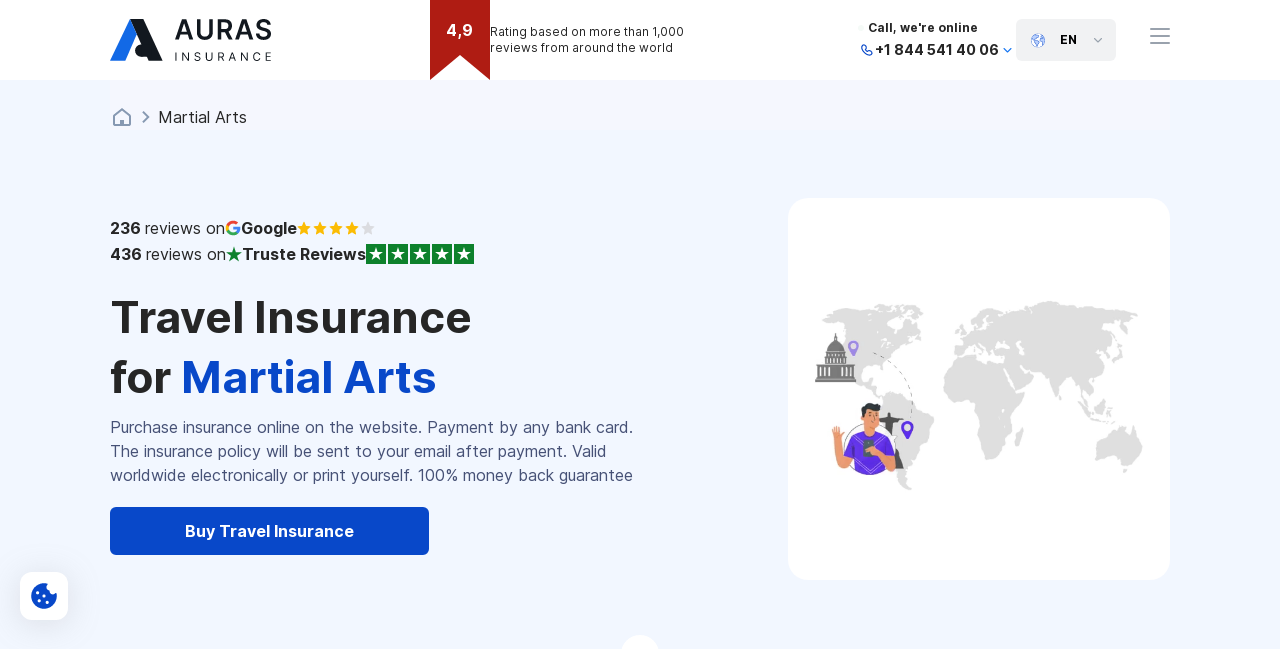

--- FILE ---
content_type: text/html; charset=UTF-8
request_url: https://auras.insure/martial-arts-insurance/
body_size: 97547
content:

<!doctype html>
<html lang="en" data-main_base_url="https://cdn.auras.insure/landing/">
<head>
    <meta charset="UTF-8">
    <meta name="viewport" content="width=device-width, initial-scale=1.0">
    <meta http-equiv="X-UA-Compatible" content="ie=edge">
    <meta name="Request-Token" content="e373487525da60e0d38d2144ec242b6fd48a2533766c2e01823aba241485b1a8">    <title>Travel Insurance Martial Arts Cover — Buy Online | Auras</title>
    <meta name="description" content="✈ Travel Insurance for Martial Arts ✈ Annual Cover ✓ Multi Trip ✓ Single Trip ✓ Reliable Company ✓ Best Price ➤ Get Quote">
        <!-- Facebook Meta Tags -->
        <meta property="og:url" content="https://auras.insure/martial-arts-insurance/">
        <meta property="og:type" content="website">
    <meta property="og:title" content="Travel Insurance Martial Arts Cover — Buy Online | Auras">
    <meta property="og:description" content="✈ Travel Insurance for Martial Arts ✈ Annual Cover ✓ Multi Trip ✓ Single Trip ✓ Reliable Company ✓ Best Price ➤ Get Quote">
    <meta property="og:image" content="https://cdn.auras.insure/landing/img/screenshots/home_page.png">
    <meta property="og:image:width" content="1280">
    <meta property="og:image:height" content="500">
    <!-- Twitter Meta Tags -->
    <meta name="twitter:card" content="summary_large_image">
    <meta property="twitter:domain" content="">
            <meta property="twitter:url" content="https://auras.insure/martial-arts-insurance/">
        <meta name="twitter:title" content="Travel Insurance Martial Arts Cover — Buy Online | Auras">
    <meta name="twitter:description" content="✈ Travel Insurance for Martial Arts ✈ Annual Cover ✓ Multi Trip ✓ Single Trip ✓ Reliable Company ✓ Best Price ➤ Get Quote">
    <meta name="twitter:image" content="https://cdn.auras.insure/landing/img/screenshots/home_page.png">
    <meta property="twitter:image:width" content="1280">
    <meta property="twitter:image:height" content="500">
    <link rel="icon" href="https://cdn.auras.insure/landing/img/favicon1.ico" type="image/x-icon">
    <link rel="apple-touch-icon" href="https://cdn.auras.insure/landing/img/favicon-apple.png">

    <link rel="preload" href="https://cdn.auras.insure/landing/Inter-Regular.woff2" as="font" type="font/woff2" crossorigin="anonymous">
    <link rel="preload" href="https://cdn.auras.insure/landing/Inter-Bold.woff2" as="font" type="font/woff2" crossorigin="anonymous">

                        <link rel="canonical" href="https://auras.insure/martial-arts-insurance/">
                <link rel="manifest" href="/manifest.json">
        <link rel="alternate" hreflang="x-default" href="https://auras.insure/martial-arts-insurance/">
        <link rel=alternate hreflang='en' href='https://auras.insure/martial-arts-insurance/'><link rel=alternate hreflang='ar' href='https://auras.insure/ar/martial-arts-insurance/'><link rel=alternate hreflang='pt' href='https://auras.insure/pt/martial-arts-insurance/'><link rel=alternate hreflang='es' href='https://auras.insure/es/martial-arts-insurance/'><link rel=alternate hreflang='de' href='https://auras.insure/de/martial-arts-insurance/'><link rel=alternate hreflang='fr' href='https://auras.insure/fr/martial-arts-insurance/'><link rel=alternate hreflang='zh' href='https://auras.insure/zh/martial-arts-insurance/'><link rel=alternate hreflang='he' href='https://auras.insure/he/martial-arts-insurance/'><link rel=alternate hreflang='it' href='https://auras.insure/it/martial-arts-insurance/'><link rel=alternate hreflang='ja' href='https://auras.insure/ja/martial-arts-insurance/'><link rel=alternate hreflang='ru' href='https://auras.insure/ru/martial-arts-insurance/'><link rel=alternate hreflang='th' href='https://auras.insure/th/martial-arts-insurance/'><link rel=alternate hreflang='tr' href='https://auras.insure/tr/martial-arts-insurance/'><link rel=alternate hreflang='uk' href='https://auras.insure/uk/martial-arts-insurance/'><link rel=alternate hreflang='en-RU' href='https://auras.insure/en-RU/martial-arts-insurance/'><link rel=alternate hreflang='ru-RU' href='https://auras.insure/ru-RU/martial-arts-insurance/'><link rel=alternate hreflang='en-DZ' href='https://auras.insure/en-DZ/martial-arts-insurance/'><link rel=alternate hreflang='en-AL' href='https://auras.insure/en-AL/martial-arts-insurance/'><link rel=alternate hreflang='en-AD' href='https://auras.insure/en-AD/martial-arts-insurance/'><link rel=alternate hreflang='en-AO' href='https://auras.insure/en-AO/martial-arts-insurance/'><link rel=alternate hreflang='ru-AR' href='https://auras.insure/ru-AR/martial-arts-insurance/'><link rel=alternate hreflang='ru-AM' href='https://auras.insure/ru-AM/martial-arts-insurance/'><link rel=alternate hreflang='ru-AT' href='https://auras.insure/ru-AT/martial-arts-insurance/'><link rel=alternate hreflang='ru-BG' href='https://auras.insure/ru-BG/martial-arts-insurance/'><link rel=alternate hreflang='ru-CY' href='https://auras.insure/ru-CY/martial-arts-insurance/'><link rel=alternate hreflang='ru-CZ' href='https://auras.insure/ru-CZ/martial-arts-insurance/'><link rel=alternate hreflang='ru-EE' href='https://auras.insure/ru-EE/martial-arts-insurance/'><link rel=alternate hreflang='ru-GE' href='https://auras.insure/ru-GE/martial-arts-insurance/'><link rel=alternate hreflang='ru-DE' href='https://auras.insure/ru-DE/martial-arts-insurance/'><link rel=alternate hreflang='ru-GR' href='https://auras.insure/ru-GR/martial-arts-insurance/'><link rel=alternate hreflang='ru-ID' href='https://auras.insure/ru-ID/martial-arts-insurance/'><link rel=alternate hreflang='ru-LV' href='https://auras.insure/ru-LV/martial-arts-insurance/'><link rel=alternate hreflang='ru-LT' href='https://auras.insure/ru-LT/martial-arts-insurance/'><link rel=alternate hreflang='ru-MD' href='https://auras.insure/ru-MD/martial-arts-insurance/'><link rel=alternate hreflang='ru-ME' href='https://auras.insure/ru-ME/martial-arts-insurance/'><link rel=alternate hreflang='ru-PL' href='https://auras.insure/ru-PL/martial-arts-insurance/'><link rel=alternate hreflang='ru-RS' href='https://auras.insure/ru-RS/martial-arts-insurance/'><link rel=alternate hreflang='ru-TH' href='https://auras.insure/ru-TH/martial-arts-insurance/'><link rel=alternate hreflang='ru-TR' href='https://auras.insure/ru-TR/martial-arts-insurance/'><link rel=alternate hreflang='ru-AE' href='https://auras.insure/ru-AE/martial-arts-insurance/'><link rel=alternate hreflang='ru-UZ' href='https://auras.insure/ru-UZ/martial-arts-insurance/'><link rel=alternate hreflang='uk-GE' href='https://auras.insure/uk-GE/martial-arts-insurance/'><link rel=alternate hreflang='fr-DZ' href='https://auras.insure/fr-DZ/martial-arts-insurance/'><link rel=alternate hreflang='es-AD' href='https://auras.insure/es-AD/martial-arts-insurance/'><link rel=alternate hreflang='ar-DZ' href='https://auras.insure/ar-DZ/martial-arts-insurance/'><link rel=alternate hreflang='pt-AO' href='https://auras.insure/pt-AO/martial-arts-insurance/'><link rel=alternate hreflang='en-AG' href='https://auras.insure/en-AG/martial-arts-insurance/'><link rel=alternate hreflang='es-AR' href='https://auras.insure/es-AR/martial-arts-insurance/'><link rel=alternate hreflang='en-AR' href='https://auras.insure/en-AR/martial-arts-insurance/'><link rel=alternate hreflang='en-AM' href='https://auras.insure/en-AM/martial-arts-insurance/'><link rel=alternate hreflang='en-AU' href='https://auras.insure/en-AU/martial-arts-insurance/'><link rel=alternate hreflang='de-AT' href='https://auras.insure/de-AT/martial-arts-insurance/'><link rel=alternate hreflang='en-AT' href='https://auras.insure/en-AT/martial-arts-insurance/'><link rel=alternate hreflang='ru-AZ' href='https://auras.insure/ru-AZ/martial-arts-insurance/'><link rel=alternate hreflang='en-AZ' href='https://auras.insure/en-AZ/martial-arts-insurance/'><link rel=alternate hreflang='en-BS' href='https://auras.insure/en-BS/martial-arts-insurance/'><link rel=alternate hreflang='ar-BH' href='https://auras.insure/ar-BH/martial-arts-insurance/'><link rel=alternate hreflang='en-BH' href='https://auras.insure/en-BH/martial-arts-insurance/'><link rel=alternate hreflang='en-BD' href='https://auras.insure/en-BD/martial-arts-insurance/'><link rel=alternate hreflang='en-BB' href='https://auras.insure/en-BB/martial-arts-insurance/'><link rel=alternate hreflang='ru-BY' href='https://auras.insure/ru-BY/martial-arts-insurance/'><link rel=alternate hreflang='en-BY' href='https://auras.insure/en-BY/martial-arts-insurance/'><link rel=alternate hreflang='fr-BE' href='https://auras.insure/fr-BE/martial-arts-insurance/'><link rel=alternate hreflang='de-BE' href='https://auras.insure/de-BE/martial-arts-insurance/'><link rel=alternate hreflang='en-BE' href='https://auras.insure/en-BE/martial-arts-insurance/'><link rel=alternate hreflang='en-BZ' href='https://auras.insure/en-BZ/martial-arts-insurance/'><link rel=alternate hreflang='en-BM' href='https://auras.insure/en-BM/martial-arts-insurance/'><link rel=alternate hreflang='es-BO' href='https://auras.insure/es-BO/martial-arts-insurance/'><link rel=alternate hreflang='en-BO' href='https://auras.insure/en-BO/martial-arts-insurance/'><link rel=alternate hreflang='en-BA' href='https://auras.insure/en-BA/martial-arts-insurance/'><link rel=alternate hreflang='en-BW' href='https://auras.insure/en-BW/martial-arts-insurance/'><link rel=alternate hreflang='pt-BR' href='https://auras.insure/pt-BR/martial-arts-insurance/'><link rel=alternate hreflang='en-BR' href='https://auras.insure/en-BR/martial-arts-insurance/'><link rel=alternate hreflang='en-BG' href='https://auras.insure/en-BG/martial-arts-insurance/'><link rel=alternate hreflang='fr-BF' href='https://auras.insure/fr-BF/martial-arts-insurance/'><link rel=alternate hreflang='en-BF' href='https://auras.insure/en-BF/martial-arts-insurance/'><link rel=alternate hreflang='en-KH' href='https://auras.insure/en-KH/martial-arts-insurance/'><link rel=alternate hreflang='en-CM' href='https://auras.insure/en-CM/martial-arts-insurance/'><link rel=alternate hreflang='fr-CM' href='https://auras.insure/fr-CM/martial-arts-insurance/'><link rel=alternate hreflang='en-CA' href='https://auras.insure/en-CA/martial-arts-insurance/'><link rel=alternate hreflang='fr-CA' href='https://auras.insure/fr-CA/martial-arts-insurance/'><link rel=alternate hreflang='pt-CV' href='https://auras.insure/pt-CV/martial-arts-insurance/'><link rel=alternate hreflang='en-CV' href='https://auras.insure/en-CV/martial-arts-insurance/'><link rel=alternate hreflang='en-KY' href='https://auras.insure/en-KY/martial-arts-insurance/'><link rel=alternate hreflang='es-CL' href='https://auras.insure/es-CL/martial-arts-insurance/'><link rel=alternate hreflang='en-CL' href='https://auras.insure/en-CL/martial-arts-insurance/'><link rel=alternate hreflang='zh-CN' href='https://auras.insure/zh-CN/martial-arts-insurance/'><link rel=alternate hreflang='en-CN' href='https://auras.insure/en-CN/martial-arts-insurance/'><link rel=alternate hreflang='es-CO' href='https://auras.insure/es-CO/martial-arts-insurance/'><link rel=alternate hreflang='en-CO' href='https://auras.insure/en-CO/martial-arts-insurance/'><link rel=alternate hreflang='en-CR' href='https://auras.insure/en-CR/martial-arts-insurance/'><link rel=alternate hreflang='es-CR' href='https://auras.insure/es-CR/martial-arts-insurance/'><link rel=alternate hreflang='en-HR' href='https://auras.insure/en-HR/martial-arts-insurance/'><link rel=alternate hreflang='es-CU' href='https://auras.insure/es-CU/martial-arts-insurance/'><link rel=alternate hreflang='en-CU' href='https://auras.insure/en-CU/martial-arts-insurance/'><link rel=alternate hreflang='en-CW' href='https://auras.insure/en-CW/martial-arts-insurance/'><link rel=alternate hreflang='tr-CY' href='https://auras.insure/tr-CY/martial-arts-insurance/'><link rel=alternate hreflang='en-CY' href='https://auras.insure/en-CY/martial-arts-insurance/'><link rel=alternate hreflang='en-CZ' href='https://auras.insure/en-CZ/martial-arts-insurance/'><link rel=alternate hreflang='fr-CD' href='https://auras.insure/fr-CD/martial-arts-insurance/'><link rel=alternate hreflang='en-CD' href='https://auras.insure/en-CD/martial-arts-insurance/'><link rel=alternate hreflang='en-DK' href='https://auras.insure/en-DK/martial-arts-insurance/'><link rel=alternate hreflang='en-DM' href='https://auras.insure/en-DM/martial-arts-insurance/'><link rel=alternate hreflang='es-DO' href='https://auras.insure/es-DO/martial-arts-insurance/'><link rel=alternate hreflang='en-DO' href='https://auras.insure/en-DO/martial-arts-insurance/'><link rel=alternate hreflang='es-EC' href='https://auras.insure/es-EC/martial-arts-insurance/'><link rel=alternate hreflang='en-EC' href='https://auras.insure/en-EC/martial-arts-insurance/'><link rel=alternate hreflang='ar-EG' href='https://auras.insure/ar-EG/martial-arts-insurance/'><link rel=alternate hreflang='en-EG' href='https://auras.insure/en-EG/martial-arts-insurance/'><link rel=alternate hreflang='es-SV' href='https://auras.insure/es-SV/martial-arts-insurance/'><link rel=alternate hreflang='en-SV' href='https://auras.insure/en-SV/martial-arts-insurance/'><link rel=alternate hreflang='en-EE' href='https://auras.insure/en-EE/martial-arts-insurance/'><link rel=alternate hreflang='en-ET' href='https://auras.insure/en-ET/martial-arts-insurance/'><link rel=alternate hreflang='en-FJ' href='https://auras.insure/en-FJ/martial-arts-insurance/'><link rel=alternate hreflang='en-FI' href='https://auras.insure/en-FI/martial-arts-insurance/'><link rel=alternate hreflang='fr-FR' href='https://auras.insure/fr-FR/martial-arts-insurance/'><link rel=alternate hreflang='en-FR' href='https://auras.insure/en-FR/martial-arts-insurance/'><link rel=alternate hreflang='fr-PF' href='https://auras.insure/fr-PF/martial-arts-insurance/'><link rel=alternate hreflang='en-PF' href='https://auras.insure/en-PF/martial-arts-insurance/'><link rel=alternate hreflang='en-GM' href='https://auras.insure/en-GM/martial-arts-insurance/'><link rel=alternate hreflang='en-GE' href='https://auras.insure/en-GE/martial-arts-insurance/'><link rel=alternate hreflang='de-DE' href='https://auras.insure/de-DE/martial-arts-insurance/'><link rel=alternate hreflang='en-DE' href='https://auras.insure/en-DE/martial-arts-insurance/'><link rel=alternate hreflang='en-GH' href='https://auras.insure/en-GH/martial-arts-insurance/'><link rel=alternate hreflang='en-GI' href='https://auras.insure/en-GI/martial-arts-insurance/'><link rel=alternate hreflang='en-GR' href='https://auras.insure/en-GR/martial-arts-insurance/'><link rel=alternate hreflang='en-GL' href='https://auras.insure/en-GL/martial-arts-insurance/'><link rel=alternate hreflang='en-GD' href='https://auras.insure/en-GD/martial-arts-insurance/'><link rel=alternate hreflang='fr-GP' href='https://auras.insure/fr-GP/martial-arts-insurance/'><link rel=alternate hreflang='en-GP' href='https://auras.insure/en-GP/martial-arts-insurance/'><link rel=alternate hreflang='es-GT' href='https://auras.insure/es-GT/martial-arts-insurance/'><link rel=alternate hreflang='en-GT' href='https://auras.insure/en-GT/martial-arts-insurance/'><link rel=alternate hreflang='fr-GN' href='https://auras.insure/fr-GN/martial-arts-insurance/'><link rel=alternate hreflang='en-GN' href='https://auras.insure/en-GN/martial-arts-insurance/'><link rel=alternate hreflang='en-GY' href='https://auras.insure/en-GY/martial-arts-insurance/'><link rel=alternate hreflang='en-HT' href='https://auras.insure/en-HT/martial-arts-insurance/'><link rel=alternate hreflang='fr-HT' href='https://auras.insure/fr-HT/martial-arts-insurance/'><link rel=alternate hreflang='es-HN' href='https://auras.insure/es-HN/martial-arts-insurance/'><link rel=alternate hreflang='en-HN' href='https://auras.insure/en-HN/martial-arts-insurance/'><link rel=alternate hreflang='zh-HK' href='https://auras.insure/zh-HK/martial-arts-insurance/'><link rel=alternate hreflang='en-HK' href='https://auras.insure/en-HK/martial-arts-insurance/'><link rel=alternate hreflang='en-HU' href='https://auras.insure/en-HU/martial-arts-insurance/'><link rel=alternate hreflang='en-IS' href='https://auras.insure/en-IS/martial-arts-insurance/'><link rel=alternate hreflang='en-IN' href='https://auras.insure/en-IN/martial-arts-insurance/'><link rel=alternate hreflang='en-ID' href='https://auras.insure/en-ID/martial-arts-insurance/'><link rel=alternate hreflang='en-IR' href='https://auras.insure/en-IR/martial-arts-insurance/'><link rel=alternate hreflang='ar-IQ' href='https://auras.insure/ar-IQ/martial-arts-insurance/'><link rel=alternate hreflang='en-IQ' href='https://auras.insure/en-IQ/martial-arts-insurance/'><link rel=alternate hreflang='en-IE' href='https://auras.insure/en-IE/martial-arts-insurance/'><link rel=alternate hreflang='en-IM' href='https://auras.insure/en-IM/martial-arts-insurance/'><link rel=alternate hreflang='he-IL' href='https://auras.insure/he-IL/martial-arts-insurance/'><link rel=alternate hreflang='ar-IL' href='https://auras.insure/ar-IL/martial-arts-insurance/'><link rel=alternate hreflang='en-IL' href='https://auras.insure/en-IL/martial-arts-insurance/'><link rel=alternate hreflang='it-IT' href='https://auras.insure/it-IT/martial-arts-insurance/'><link rel=alternate hreflang='en-IT' href='https://auras.insure/en-IT/martial-arts-insurance/'><link rel=alternate hreflang='fr-CI' href='https://auras.insure/fr-CI/martial-arts-insurance/'><link rel=alternate hreflang='en-CI' href='https://auras.insure/en-CI/martial-arts-insurance/'><link rel=alternate hreflang='en-JM' href='https://auras.insure/en-JM/martial-arts-insurance/'><link rel=alternate hreflang='ja-JP' href='https://auras.insure/ja-JP/martial-arts-insurance/'><link rel=alternate hreflang='en-JP' href='https://auras.insure/en-JP/martial-arts-insurance/'><link rel=alternate hreflang='en-JE' href='https://auras.insure/en-JE/martial-arts-insurance/'><link rel=alternate hreflang='ar-JO' href='https://auras.insure/ar-JO/martial-arts-insurance/'><link rel=alternate hreflang='en-JO' href='https://auras.insure/en-JO/martial-arts-insurance/'><link rel=alternate hreflang='ru-KZ' href='https://auras.insure/ru-KZ/martial-arts-insurance/'><link rel=alternate hreflang='en-KZ' href='https://auras.insure/en-KZ/martial-arts-insurance/'><link rel=alternate hreflang='en-KE' href='https://auras.insure/en-KE/martial-arts-insurance/'><link rel=alternate hreflang='en-XK' href='https://auras.insure/en-XK/martial-arts-insurance/'><link rel=alternate hreflang='ar-KW' href='https://auras.insure/ar-KW/martial-arts-insurance/'><link rel=alternate hreflang='en-KW' href='https://auras.insure/en-KW/martial-arts-insurance/'><link rel=alternate hreflang='ru-KG' href='https://auras.insure/ru-KG/martial-arts-insurance/'><link rel=alternate hreflang='en-KG' href='https://auras.insure/en-KG/martial-arts-insurance/'><link rel=alternate hreflang='en-LV' href='https://auras.insure/en-LV/martial-arts-insurance/'><link rel=alternate hreflang='ar-LB' href='https://auras.insure/ar-LB/martial-arts-insurance/'><link rel=alternate hreflang='en-LB' href='https://auras.insure/en-LB/martial-arts-insurance/'><link rel=alternate hreflang='en-LS' href='https://auras.insure/en-LS/martial-arts-insurance/'><link rel=alternate hreflang='en-LR' href='https://auras.insure/en-LR/martial-arts-insurance/'><link rel=alternate hreflang='ar-LY' href='https://auras.insure/ar-LY/martial-arts-insurance/'><link rel=alternate hreflang='en-LY' href='https://auras.insure/en-LY/martial-arts-insurance/'><link rel=alternate hreflang='en-LT' href='https://auras.insure/en-LT/martial-arts-insurance/'><link rel=alternate hreflang='fr-LU' href='https://auras.insure/fr-LU/martial-arts-insurance/'><link rel=alternate hreflang='de-LU' href='https://auras.insure/de-LU/martial-arts-insurance/'><link rel=alternate hreflang='en-LU' href='https://auras.insure/en-LU/martial-arts-insurance/'><link rel=alternate hreflang='zh-MO' href='https://auras.insure/zh-MO/martial-arts-insurance/'><link rel=alternate hreflang='pt-MO' href='https://auras.insure/pt-MO/martial-arts-insurance/'><link rel=alternate hreflang='en-MO' href='https://auras.insure/en-MO/martial-arts-insurance/'><link rel=alternate hreflang='en-MK' href='https://auras.insure/en-MK/martial-arts-insurance/'><link rel=alternate hreflang='en-MG' href='https://auras.insure/en-MG/martial-arts-insurance/'><link rel=alternate hreflang='fr-MG' href='https://auras.insure/fr-MG/martial-arts-insurance/'><link rel=alternate hreflang='en-MY' href='https://auras.insure/en-MY/martial-arts-insurance/'><link rel=alternate hreflang='en-MV' href='https://auras.insure/en-MV/martial-arts-insurance/'><link rel=alternate hreflang='en-MT' href='https://auras.insure/en-MT/martial-arts-insurance/'><link rel=alternate hreflang='en-MH' href='https://auras.insure/en-MH/martial-arts-insurance/'><link rel=alternate hreflang='fr-MQ' href='https://auras.insure/fr-MQ/martial-arts-insurance/'><link rel=alternate hreflang='en-MQ' href='https://auras.insure/en-MQ/martial-arts-insurance/'><link rel=alternate hreflang='ar-MR' href='https://auras.insure/ar-MR/martial-arts-insurance/'><link rel=alternate hreflang='en-MR' href='https://auras.insure/en-MR/martial-arts-insurance/'><link rel=alternate hreflang='en-MU' href='https://auras.insure/en-MU/martial-arts-insurance/'><link rel=alternate hreflang='fr-MU' href='https://auras.insure/fr-MU/martial-arts-insurance/'><link rel=alternate hreflang='es-MX' href='https://auras.insure/es-MX/martial-arts-insurance/'><link rel=alternate hreflang='en-MX' href='https://auras.insure/en-MX/martial-arts-insurance/'><link rel=alternate hreflang='en-MD' href='https://auras.insure/en-MD/martial-arts-insurance/'><link rel=alternate hreflang='en-MN' href='https://auras.insure/en-MN/martial-arts-insurance/'><link rel=alternate hreflang='en-ME' href='https://auras.insure/en-ME/martial-arts-insurance/'><link rel=alternate hreflang='ar-MA' href='https://auras.insure/ar-MA/martial-arts-insurance/'><link rel=alternate hreflang='en-MA' href='https://auras.insure/en-MA/martial-arts-insurance/'><link rel=alternate hreflang='pt-MZ' href='https://auras.insure/pt-MZ/martial-arts-insurance/'><link rel=alternate hreflang='en-MZ' href='https://auras.insure/en-MZ/martial-arts-insurance/'><link rel=alternate hreflang='en-NA' href='https://auras.insure/en-NA/martial-arts-insurance/'><link rel=alternate hreflang='en-NP' href='https://auras.insure/en-NP/martial-arts-insurance/'><link rel=alternate hreflang='en-NL' href='https://auras.insure/en-NL/martial-arts-insurance/'><link rel=alternate hreflang='fr-NC' href='https://auras.insure/fr-NC/martial-arts-insurance/'><link rel=alternate hreflang='en-NC' href='https://auras.insure/en-NC/martial-arts-insurance/'><link rel=alternate hreflang='en-NZ' href='https://auras.insure/en-NZ/martial-arts-insurance/'><link rel=alternate hreflang='es-NI' href='https://auras.insure/es-NI/martial-arts-insurance/'><link rel=alternate hreflang='en-NI' href='https://auras.insure/en-NI/martial-arts-insurance/'><link rel=alternate hreflang='en-NG' href='https://auras.insure/en-NG/martial-arts-insurance/'><link rel=alternate hreflang='en-NO' href='https://auras.insure/en-NO/martial-arts-insurance/'><link rel=alternate hreflang='ar-OM' href='https://auras.insure/ar-OM/martial-arts-insurance/'><link rel=alternate hreflang='en-OM' href='https://auras.insure/en-OM/martial-arts-insurance/'><link rel=alternate hreflang='en-PK' href='https://auras.insure/en-PK/martial-arts-insurance/'><link rel=alternate hreflang='ar-PS' href='https://auras.insure/ar-PS/martial-arts-insurance/'><link rel=alternate hreflang='en-PS' href='https://auras.insure/en-PS/martial-arts-insurance/'><link rel=alternate hreflang='es-PA' href='https://auras.insure/es-PA/martial-arts-insurance/'><link rel=alternate hreflang='en-PA' href='https://auras.insure/en-PA/martial-arts-insurance/'><link rel=alternate hreflang='en-PG' href='https://auras.insure/en-PG/martial-arts-insurance/'><link rel=alternate hreflang='es-PY' href='https://auras.insure/es-PY/martial-arts-insurance/'><link rel=alternate hreflang='en-PY' href='https://auras.insure/en-PY/martial-arts-insurance/'><link rel=alternate hreflang='es-PE' href='https://auras.insure/es-PE/martial-arts-insurance/'><link rel=alternate hreflang='en-PE' href='https://auras.insure/en-PE/martial-arts-insurance/'><link rel=alternate hreflang='en-PH' href='https://auras.insure/en-PH/martial-arts-insurance/'><link rel=alternate hreflang='en-PL' href='https://auras.insure/en-PL/martial-arts-insurance/'><link rel=alternate hreflang='pt-PT' href='https://auras.insure/pt-PT/martial-arts-insurance/'><link rel=alternate hreflang='en-PT' href='https://auras.insure/en-PT/martial-arts-insurance/'><link rel=alternate hreflang='es-PR' href='https://auras.insure/es-PR/martial-arts-insurance/'><link rel=alternate hreflang='en-PR' href='https://auras.insure/en-PR/martial-arts-insurance/'><link rel=alternate hreflang='ar-QA' href='https://auras.insure/ar-QA/martial-arts-insurance/'><link rel=alternate hreflang='en-QA' href='https://auras.insure/en-QA/martial-arts-insurance/'><link rel=alternate hreflang='en-RO' href='https://auras.insure/en-RO/martial-arts-insurance/'><link rel=alternate hreflang='en-RW' href='https://auras.insure/en-RW/martial-arts-insurance/'><link rel=alternate hreflang='fr-RW' href='https://auras.insure/fr-RW/martial-arts-insurance/'><link rel=alternate hreflang='fr-RE' href='https://auras.insure/fr-RE/martial-arts-insurance/'><link rel=alternate hreflang='en-RE' href='https://auras.insure/en-RE/martial-arts-insurance/'><link rel=alternate hreflang='en-KN' href='https://auras.insure/en-KN/martial-arts-insurance/'><link rel=alternate hreflang='en-LC' href='https://auras.insure/en-LC/martial-arts-insurance/'><link rel=alternate hreflang='en-VC' href='https://auras.insure/en-VC/martial-arts-insurance/'><link rel=alternate hreflang='ar-SA' href='https://auras.insure/ar-SA/martial-arts-insurance/'><link rel=alternate hreflang='en-SA' href='https://auras.insure/en-SA/martial-arts-insurance/'><link rel=alternate hreflang='fr-SN' href='https://auras.insure/fr-SN/martial-arts-insurance/'><link rel=alternate hreflang='en-SN' href='https://auras.insure/en-SN/martial-arts-insurance/'><link rel=alternate hreflang='en-RS' href='https://auras.insure/en-RS/martial-arts-insurance/'><link rel=alternate hreflang='en-SC' href='https://auras.insure/en-SC/martial-arts-insurance/'><link rel=alternate hreflang='fr-SC' href='https://auras.insure/fr-SC/martial-arts-insurance/'><link rel=alternate hreflang='en-SG' href='https://auras.insure/en-SG/martial-arts-insurance/'><link rel=alternate hreflang='en-SX' href='https://auras.insure/en-SX/martial-arts-insurance/'><link rel=alternate hreflang='en-SK' href='https://auras.insure/en-SK/martial-arts-insurance/'><link rel=alternate hreflang='en-SI' href='https://auras.insure/en-SI/martial-arts-insurance/'><link rel=alternate hreflang='ar-SO' href='https://auras.insure/ar-SO/martial-arts-insurance/'><link rel=alternate hreflang='en-SO' href='https://auras.insure/en-SO/martial-arts-insurance/'><link rel=alternate hreflang='en-ZA' href='https://auras.insure/en-ZA/martial-arts-insurance/'><link rel=alternate hreflang='en-KR' href='https://auras.insure/en-KR/martial-arts-insurance/'><link rel=alternate hreflang='es-ES' href='https://auras.insure/es-ES/martial-arts-insurance/'><link rel=alternate hreflang='en-ES' href='https://auras.insure/en-ES/martial-arts-insurance/'><link rel=alternate hreflang='en-LK' href='https://auras.insure/en-LK/martial-arts-insurance/'><link rel=alternate hreflang='en-SR' href='https://auras.insure/en-SR/martial-arts-insurance/'><link rel=alternate hreflang='en-SE' href='https://auras.insure/en-SE/martial-arts-insurance/'><link rel=alternate hreflang='de-CH' href='https://auras.insure/de-CH/martial-arts-insurance/'><link rel=alternate hreflang='fr-CH' href='https://auras.insure/fr-CH/martial-arts-insurance/'><link rel=alternate hreflang='en-CH' href='https://auras.insure/en-CH/martial-arts-insurance/'><link rel=alternate hreflang='ar-SY' href='https://auras.insure/ar-SY/martial-arts-insurance/'><link rel=alternate hreflang='en-SY' href='https://auras.insure/en-SY/martial-arts-insurance/'><link rel=alternate hreflang='zh-TW' href='https://auras.insure/zh-TW/martial-arts-insurance/'><link rel=alternate hreflang='en-TW' href='https://auras.insure/en-TW/martial-arts-insurance/'><link rel=alternate hreflang='en-TZ' href='https://auras.insure/en-TZ/martial-arts-insurance/'><link rel=alternate hreflang='th-TH' href='https://auras.insure/th-TH/martial-arts-insurance/'><link rel=alternate hreflang='en-TH' href='https://auras.insure/en-TH/martial-arts-insurance/'><link rel=alternate hreflang='fr-TG' href='https://auras.insure/fr-TG/martial-arts-insurance/'><link rel=alternate hreflang='en-TG' href='https://auras.insure/en-TG/martial-arts-insurance/'><link rel=alternate hreflang='en-TT' href='https://auras.insure/en-TT/martial-arts-insurance/'><link rel=alternate hreflang='ar-TN' href='https://auras.insure/ar-TN/martial-arts-insurance/'><link rel=alternate hreflang='en-TN' href='https://auras.insure/en-TN/martial-arts-insurance/'><link rel=alternate hreflang='tr-TR' href='https://auras.insure/tr-TR/martial-arts-insurance/'><link rel=alternate hreflang='en-TR' href='https://auras.insure/en-TR/martial-arts-insurance/'><link rel=alternate hreflang='en-UG' href='https://auras.insure/en-UG/martial-arts-insurance/'><link rel=alternate hreflang='uk-UA' href='https://auras.insure/uk-UA/martial-arts-insurance/'><link rel=alternate hreflang='en-UA' href='https://auras.insure/en-UA/martial-arts-insurance/'><link rel=alternate hreflang='ar-AE' href='https://auras.insure/ar-AE/martial-arts-insurance/'><link rel=alternate hreflang='en-AE' href='https://auras.insure/en-AE/martial-arts-insurance/'><link rel=alternate hreflang='en-GB' href='https://auras.insure/en-GB/martial-arts-insurance/'><link rel=alternate hreflang='en-US' href='https://auras.insure/en-US/martial-arts-insurance/'><link rel=alternate hreflang='es-US' href='https://auras.insure/es-US/martial-arts-insurance/'><link rel=alternate hreflang='ar-US' href='https://auras.insure/ar-US/martial-arts-insurance/'><link rel=alternate hreflang='zh-US' href='https://auras.insure/zh-US/martial-arts-insurance/'><link rel=alternate hreflang='es-UY' href='https://auras.insure/es-UY/martial-arts-insurance/'><link rel=alternate hreflang='en-UY' href='https://auras.insure/en-UY/martial-arts-insurance/'><link rel=alternate hreflang='en-UZ' href='https://auras.insure/en-UZ/martial-arts-insurance/'><link rel=alternate hreflang='es-VE' href='https://auras.insure/es-VE/martial-arts-insurance/'><link rel=alternate hreflang='en-VE' href='https://auras.insure/en-VE/martial-arts-insurance/'><link rel=alternate hreflang='en-VN' href='https://auras.insure/en-VN/martial-arts-insurance/'><link rel=alternate hreflang='ar-YE' href='https://auras.insure/ar-YE/martial-arts-insurance/'><link rel=alternate hreflang='en-YE' href='https://auras.insure/en-YE/martial-arts-insurance/'><link rel=alternate hreflang='en-ZM' href='https://auras.insure/en-ZM/martial-arts-insurance/'><link rel=alternate hreflang='en-ZW' href='https://auras.insure/en-ZW/martial-arts-insurance/'>
    <style id="main_style" class="main_style">@font-face{font-family:Inter;font-display:swap;src:local('Inter-Regular'),url('https://cdn.auras.insure/landing/Inter-Regular.woff2') format('woff2'),url('https://cdn.auras.insure/landing/Inter-Regular.woff') format('woff');font-weight:400;font-style:normal}@font-face{font-family:Inter;font-display:swap;src:local('Inter-Bold'),url('https://cdn.auras.insure/landing/Inter-Bold.woff2') format('woff2'),url('https://cdn.auras.insure/landing/Inter-Bold.woff') format('woff');font-weight:600;font-style:normal}.slider{position:relative;width:100%;margin:0 auto;overflow:hidden}.slides{display:flex;transition:transform .5s cubic-bezier(.25, .46, .45, .94)}.dot,.slider button{cursor:pointer;transition:.3s}.slide{width:100%;flex-shrink:0}.slider button{position:absolute;top:50%;transform:translateY(-50%);background:rgba(0,0,0,.5);color:#fff;border:none;width:50px;height:50px;font-size:24px;z-index:10;border-radius:50%}.slider button:hover{background:rgba(0,0,0,.8)}.slider .prev{left:15px}.slider .next{right:15px}.dots{padding-top:20px;text-align:center}.dot{display:inline-block;width:9px;height:9px;margin:0 8px;background:#656ec4;border-radius:50%}.dot.active{background:#0848c9;transform:scale(1.4)}.disabled__full{display: none!important;}.cookies__btn,.modal.modal__cookie{border-radius:12px;background:#fff;box-shadow:0 4px 32px 0 rgba(150,150,150,.25)}.cookies__btn-text span,.modal__cookie-title-text span{color:#0848c9}.cookies__btn{position:fixed;left:5px;bottom:0;padding:16px;max-width:180px;display:flex;justify-content:space-between;align-items:center;gap:16px;z-index:111111;cursor:pointer}.cookies__btn.disabled{display:none}.cookies__btn.resize__cookies .cookies__btn-text{display:block}.cookies__btn-text{color:#262626;font-size:16px;font-style:normal;font-weight:700;line-height:26px}.modal__head-btn{display:flex;justify-content:end;align-items:center}.modal.modal__cookie{padding:32px 24px;max-width:532px}.modal__cookie-content{display:flex;flex-direction:column;align-items:center;gap:24px}.modal__cookie-title{display:flex;justify-content:center;align-items:center;gap:16px}.modal__cookie-title-text{color:#262626;font-size:18px;font-weight:700;line-height:20px}.modal__cookie-main{color:#262626;text-align:center;font-size:16px;font-weight:400;line-height:26px}.modal__cookie-list{width:100%;display:flex;justify-content:center;align-items:center;gap:20px}.modal__cookie-item{padding:10px;max-width:110px;width:100%;display:flex;justify-content:center;align-items:center;border-radius:8px;border:1px solid #0848c9;cursor: pointer}.modal__cookie-item--accept{max-width:131px;border-radius:6px;background:#0848c9}.modal__cookie-btn{color:#262626;font-size:16px;font-weight:700;line-height:20px}.modal__cookie-item--accept .modal__cookie-btn{color:#fff}.modal__head-btn.modal__cookie-exit{margin-left:auto;display:flex;align-items:center}@keyframes accountAnim{0%{opacity:0}100%{opacity:1}}body{animation:.5s ease-in-out accountAnim}.all-about__item-img--photo{width:max-content;height:max-content}.custom-checkbox__icon,.visually-hidden{-webkit-user-select:none;-ms-user-select:none}.accordion__list,.header__award-img{-webkit-box-orient:vertical;-webkit-box-direction:normal}.splide__container,.splide__slide{box-sizing:border-box;position:relative; height: 100%}.splide__award-mobile .splide__slide{height: unset!important;}a,hr{padding:0}.btn,.input__label,.input__placeholder.__active,hr{display:block}a,button{background:0 0}.btn,.header__phone-content,.input__item,.item__wrapper{position:relative}body,button,textarea{font-family:Inter,sans-serif}ul{list-style-type:none}#language_btn.__active,.btn,.burger__btn:hover span{background:#0848c9}.burger__btn.open span:nth-child(2),.pretitle,.title{opacity:0}.burger__btn,.burger__menu-item,.custom-checkbox__icon,.input__item,.language__list-item,.modal__close,.modal__head-btn,.phone__arrow,.select__list-item,a,button{cursor:pointer}.bm-time__list,.modal__group{grid-template-columns:repeat(2,1fr)}html{scroll-behavior:smooth}aside,audio,b,body,button,caption,cite,code,div,em,footer,form,h1,h2,h3,h4,h5,h6,header,html,iframe,img,label,li,menu,nav,ol,p,section,span,strong,sub,sup,table,tbody,td,tfoot,th,thead,tr,ul,var,video{margin:0;padding:0;border:0;outline:0;font-size:100%;vertical-align:baseline;background:0 0}a{margin:0;font-size:100%;vertical-align:baseline;text-decoration:none}.btn,.iti__country-name,.iti__dial-code,.breadcrumbs_page--parent,body{font-size:16px}table{border-collapse:collapse;border-spacing:0}hr{border:0;border-top:1px solid #ccc;margin:1em 0}input,select{vertical-align:middle}body{font-weight:400;color:#262626;line-height:24px}.btn{text-align:center;max-width:fit-content;font-weight:600;line-height:20px;color:#fff;border-radius:6px;border:2px solid #0848c9;-webkit-transition:.5s;-o-transition:.5s;transition:.5s;overflow:hidden}.btn:hover{color:#0848c9;background:inherit}.btn__anim:before{content:'';background:linear-gradient(90deg,rgba(255,255,255,.1),rgba(255,255,255,.4));width:1.5em;height:100%;position:absolute;top:0;left:50px;transform:translateX(-4em) skewX(-45deg);animation:2s .5s infinite flash}@keyframes flash{from{transform:translateX(-4em) skewX(-45deg)}to{transform:translateX(30em) skewX(-45deg)}}.container{max-width:1060px;margin:0 auto;padding:0 20px}button{border:none}.route{padding-top:24px;display:flex;align-items:center;background-color:#f5f7fe}.breadcrumbs_page--parent{color:#8799b2;line-height:18.4px;font-weight:400}.breadcrumbs_page{line-height:26px}.breadcrumbs_page--parent{color:#8799B2;max-height:24px}.mobile{display:none}.input__item{display:-webkit-box;display:-ms-flexbox;display:flex;-webkit-box-pack:justify;-ms-flex-pack:justify;justify-content:space-between;background:#f7f7fd;border:1px solid #dae2ec;border-radius:6px;padding:5px 16px;font-size:14px;line-height:24px;height:40px}.input__label,textarea{font-size:16px;line-height:20px}.accordion__list,.benefits .accordion__btn,.benefits__accordion-wrapper,.item__wrapper,.splide__company-mobile .splide__slide img,source{width:100%}.input__label{padding:10px 0;color:#8799b2;-webkit-transform:scale(1) translateY(0);-ms-transform:scale(1) translateY(0);transform:scale(1) translateY(0)}.input,.input__lang{width:100%;background-color:transparent;border:0;position:absolute;bottom:4px;padding:0;outline:0}.input__placeholder{width:200px;display:none;bottom:-2px;position:absolute;color:#8799b2}.input__img-check{display:-webkit-box;display:-ms-flexbox;display:flex;-webkit-box-pack:center;-ms-flex-pack:center;justify-content:center;-webkit-box-align:center;-ms-flex-align:center;align-items:center}.dropdown__input-hidden,.input__img-check img{display:none}.background,.input__item.__active{background-color:#fff}.modal__group .item__wrapper{min-width:125px}.input__label.__active{-webkit-transform:scale(1) translateY(-8px);-ms-transform:scale(1) translateY(-8px);transform:scale(1) translateY(-8px);font-size:12px;line-height:16px;padding-bottom:0;color:#262626;z-index:1}.textarea__item-wrapper{margin:30px 0 12px}.textarea__item{height:100%;padding-top:15px}textarea{font-weight:400;background:inherit;resize:none;border:none;outline:0}.textarea::-webkit-input-placeholder{display:-webkit-box;display:flex;-webkit-box-align:center;align-items:center;color:#8799b2}.textarea::-moz-placeholder{display:flex;align-items:center;color:#8799b2}.textarea:-ms-input-placeholder{display:-ms-flexbox;display:flex;-ms-flex-align:center;align-items:center;color:#8799b2}.textarea::-ms-input-placeholder{display:-ms-flexbox;display:flex;-ms-flex-align:center;align-items:center;color:#8799b2}.textarea::placeholder{display:-webkit-box;display:-ms-flexbox;display:flex;-webkit-box-align:center;-ms-flex-align:center;align-items:center;color:#8799b2}.title{font-weight:600;font-size:28px;line-height:34px;-webkit-transform:translateY(20px);-ms-transform:translateY(20px);transform:translateY(20px);-webkit-transition:1s;-o-transition:1s;transition:1s}.pretitle{font-weight:400;font-size:16px;line-height:24px;color:#465176;-webkit-transform:translateY(20px);-ms-transform:translateY(20px);transform:translateY(20px);-webkit-transition:1s;-o-transition:1s;transition:1s}.top__pretitle,.top__title{-webkit-transition:.3s;-o-transition:.3s;transition:.3s}.pretitle.active,.title.active{opacity:1;-webkit-transform:translateY(0);-ms-transform:translateY(0);transform:translateY(0)}.header{background:#fff;-webkit-box-shadow:0 0 10px rgba(192,192,192,.25);box-shadow:0 0 10px rgba(192,192,192,.25)}.header__phone-list,.modal,.top-card__mobile-wrapper{-webkit-box-shadow:0 0 8px rgba(192,192,192,.25)}.header__wrapper{height:80px;display:flex;justify-content:space-between;align-items:center}.header__inner-wrapper{display:flex;align-items:center}.header__logo{display:flex;flex-direction:column;align-items:start;justify-content:center}.header__logo-link{display:flex}.header__award,.header__award-img,.header__content,.header__inner{display:-webkit-box;display:-ms-flexbox;height:100%}.header__logo-text{font-size:11px;line-height:15px;color:#505868}.header__inner{width:100%;display:flex;-webkit-box-pack:justify;-ms-flex-pack:justify;justify-content:space-between;-webkit-box-align:center;-ms-flex-align:center;align-items:center;margin-right:30px}.header__content{display:flex;-webkit-box-pack:center;-ms-flex-pack:center;justify-content:center;-webkit-box-align:center;-ms-flex-align:center;align-items:center;gap:32px}.header__phone-online{display:-webkit-box;display:-ms-flexbox;display:flex;-webkit-box-pack:start;-ms-flex-pack:start;justify-content:start;-webkit-box-align:center;-ms-flex-align:center;align-items:center}.text_online{display:inline-block;font-weight:700;font-size:12px;line-height:16px;color:#262626}.header__phone-link:hover span,.phone__btn,.phone__btn-text:hover{color:#0848c9}.header__content-btn{display:-webkit-box;display:-ms-flexbox;display:flex;-webkit-box-pack:justify;-ms-flex-pack:justify;justify-content:space-between;-webkit-box-align:center;-ms-flex-align:center;align-items:center}.phone__btn{margin-top:4px;font-weight:600;font-size:14px;line-height:20px;gap:4px}.language__btn{width:100px;background-color:#f1f2f3;padding:13px 14px;border-radius:6px;font-weight:600;font-size:12px;line-height:16px}.language__btn-text{margin:0 12px 0 8px}.language_btn-img{width:16px; border-radius: 50%}.header__phone-wrapper{overflow:hidden;height:0;-webkit-transition:.9s ease-out;-o-transition:.9s ease-out;transition:.9s ease-out;z-index:51;width:198px;position:absolute;top:30px;left:50%;-webkit-transform:translate(-50%,0);-ms-transform:translate(-50%,0);transform:translate(-50%,0)}.header__phone-item:not(:last-child){margin-bottom:8px}.header__phone-content.open .header__phone-wrapper{overflow:visible;height:100%;opacity:1;-webkit-transition:.9s ease-in;-o-transition:.9s ease-in;transition:.9s ease-in}.phone__arrow{padding:6px 4px;width:9px;height:5px;-webkit-transition:.3s;-o-transition:.3s;transition:.3s;-webkit-transform:rotate(180deg);-ms-transform:rotate(180deg);transform:rotate(180deg)}.ease__pretitle,.modal__affiliate .input__item-wrapper{margin-bottom:20px}.phone__btn-content{display:flex;align-items:center;justify-content:center;gap:4px}.phone__btn-text{color:#262626}.header__phone-content.open .phone__arrow{-webkit-transform:rotate(0);-ms-transform:rotate(0);transform:rotate(0);-webkit-transition:.3s;-o-transition:.3s;transition:.3s}.header__phone-list{padding:16px 24px;background:#fff;box-shadow:0 0 8px rgba(192,192,192,.25);border-radius:20px;width:157px}.header__phone-link{display:-webkit-box;display:-ms-flexbox;display:flex;-webkit-box-pack:start;-ms-flex-pack:start;justify-content:start;-webkit-box-align:center;-ms-flex-align:center;align-items:center;gap:0px;font-weight:600;font-size:14px;line-height:20px;color:#262626}.header__award{display:flex;-webkit-box-pack:center;-ms-flex-pack:center;justify-content:center;-webkit-box-align:center;-ms-flex-align:center;align-items:center;gap:12px}.header__award-img{display:flex;-webkit-box-pack:justify;-ms-flex-pack:justify;justify-content:space-between;-webkit-box-align:center;-ms-flex-align:center;align-items:center;-ms-flex-direction:column;flex-direction:column;width:60px;background-color:#af1c13}.header__award-count{margin:20px auto 0;font-weight:600;font-size:16px;line-height:20px;color:#fff}.header__award-triangle{width:0;height:0;border-style:solid;border-width:0 30px 25px;border-color:transparent transparent #fff}.header__award-text{width:210px;font-weight:500;font-size:12px;line-height:16px}.language__list-text,.language__selected-wrapper{font-weight:400;font-size:16px;line-height:20px}#language_btn svg{-webkit-transition:.3s;-o-transition:.3s;transition:.3s;fill:#99A2AD}#language_btn svg.__active{-webkit-transform:rotate(180deg);-ms-transform:rotate(180deg);transform:rotate(180deg);-webkit-transition:.3s;-o-transition:.3s;transition:.3s;fill:#FFFFFF}#language_btn:not(.__active) svg.__active{fill:#0848C9}.burger__menu{border-top:1px solid #dae2ec}.footer .burger__menu{border-top:0}.burger__btn{width:24px;height:24px;position:relative;-webkit-transform:rotate(0);-ms-transform:rotate(0);transform:rotate(0);-webkit-transition:.5s ease-in-out;-o-transition:.5s ease-in-out;transition:.5s ease-in-out}.burger__btn span{display:block;position:absolute;height:2px;width:100%;background:#99a2ad;border-radius:9px;opacity:1;left:0;-webkit-transform:rotate(0);-ms-transform:rotate(0);transform:rotate(0);-webkit-transition:.25s ease-in-out;-o-transition:.25s ease-in-out;transition:.25s ease-in-out}.burger__btn span:first-child{top:0}.burger__btn span:nth-child(2){top:7px}.burger__btn span:nth-child(3){top:14px}.burger__btn.open span:first-child{top:10px;-webkit-transform:rotate(135deg);-ms-transform:rotate(135deg);transform:rotate(135deg)}.burger__btn.open span:nth-child(3){top:10px;-webkit-transform:rotate(-135deg);-ms-transform:rotate(-135deg);transform:rotate(-135deg)}.visually-hidden{display:none;-moz-user-select:none;user-select:none;position:absolute!important;width:1px!important;height:1px!important;margin:-1px!important;padding:0!important;overflow:hidden!important;border:0!important;clip:rect(0 0 0 0)!important}.custom-checkbox label,.language__list-item,.language__selected-wrapper,.modal__header,.select__btn,.top-card__btn,.top__grade-company{display:-webkit-box;display:-ms-flexbox}.custom-checkbox__icon,.select__btn{background:#f7f7fd;border:1px solid #dae2ec}.custom-checkbox label{display:flex;-webkit-box-align:center;-ms-flex-align:center;align-items:center;cursor:pointer}.custom-checkbox__icon{-moz-user-select:none;user-select:none;-ms-flex-negative:0;flex-shrink:0;width:26px;height:26px;margin-right:14px;border-radius:6px}.custom-checkbox__text{font-weight:400}input[type=checkbox]:checked~label .custom-checkbox__icon{background-color:#0848c9;background-image:url("[data-uri]");background-position:50% 50%;background-size:contain;background-repeat:no-repeat}.modal__item,.select__item-wrapper{margin:0 20px}.select__item{position:relative}.select__btn{width:100%;border-radius:6px;padding:15px 16px;display:flex;-webkit-box-pack:justify;-ms-flex-pack:justify;justify-content:space-between;-webkit-box-align:center;-ms-flex-align:center;align-items:center}.accordion__btn-img,.select__btn img{-webkit-transition:.3s;-o-transition:.3s;transition:.3s}.select__placeholder{color:#8799b2}.accordion__content,.language__selected-wrapper span span{font-size:14px;color:#8496a2}.select__list-wrapper{background:#fff;border:1px solid #dae2ec;-webkit-box-shadow:0 0 12px rgba(169,169,169,.25);box-shadow:0 0 12px rgba(169,169,169,.25);border-radius:6px;width:100%;position:absolute;top:54px;z-index:1;display:none}.select__list{margin:20px;height:90px;overflow-y:scroll}.select__list::-webkit-scrollbar{width:3px;left:100px;height:100px}.select__list::-webkit-scrollbar-track{background:#dae2ec}.select__list::-webkit-scrollbar-thumb{background-color:#8799b2}.select__list-item{padding:10px 0}.select__list-item:hover{background-color:#f9f9f9}.language__selected-wrapper{min-width:366px;margin:0 20px 12px;background:#f7f7fd;border:1px solid #dae2ec;border-radius:6px;padding:15px 16px;display:flex;-webkit-box-pack:start;-ms-flex-pack:start;justify-content:start;-webkit-box-align:center;-ms-flex-align:center;align-items:center;gap:8px}.language__img-selected,.language__list-img{width:20px}.modal__btn-wrapper,.modal__language .modal__body{padding-bottom:30px}.language__list-wrapper{display:-webkit-box;display:-ms-flexbox;display:flex;-webkit-box-align:start;-ms-flex-align:start;align-items:start;gap:40px;margin:0 5px 0 20px;max-height:320px;overflow-y:scroll}.language__list-wrapper::-webkit-scrollbar{width:3px;left:100px;height:100px}.language__list-wrapper::-webkit-scrollbar-track{background:#dae2ec}.language__list-wrapper::-webkit-scrollbar-thumb{background-color:#8799b2}.language__list-item{width:154px;padding:9px 12px;background:#fff;border:1px solid #dae2ec;border-radius:6px;display:flex;-webkit-box-pack:start;-ms-flex-pack:start;justify-content:start;-webkit-box-align:center;-ms-flex-align:center;align-items:center;gap:12px;-webkit-transition:.3s;-o-transition:.3s;transition:.3s}.language__list-item:hover{background:#0848c9;color:#fff;border-color:#0848c9}.language__list-item:not(:last-child){margin-bottom:16px}.acc-content__list{padding:0 12px 13px 32px}.accordion__content{font-weight:500;line-height:26px}.acc-content__list-item{position:relative;color:#465176}#modal_affiliate .input__error.active,#modal_cooperate .input__error.active,#modal_director .input__error.active,.acc-content__list-item--block,.accordion__btn img,.benefits__item-wrapper.active,.modal__btn,.modal__btn-wrapper,.splide.is-initialized:not(.is-active) .splide__list,.splide__track--ttb>.splide__list,source{display:block}.accordion__content,.burger__overlay .burger__menu-footer-wrapper{display:none}.acc-content__list-item:not(:last-child){margin-bottom:4px}.accordion__content-text{padding:0 12px 13px}.acc-content__list-item span{max-width:320px}.acc-content__list-item:before{content:' ';top:8px;left:-17px;position:absolute;width:5px;height:5px;border-radius:50%;background-color:#465176}.burger__overlay{display:none;position:absolute;top:80px;left:0;width:100%;height:calc(100vh - 80px);background:rgba(0,0,0,.25);overflow-y:scroll;z-index:50}.burger__menu{background:#f2f7ff;width:100%}.burger__menu-wrapper{padding-top:51px}.burger__menu-lists{display:flex;justify-content:space-between;align-items:baseline;padding-bottom:40px}.burger__menu-list-wrapper{min-width:217px;max-width:25%;}.burger__menu-list-title{color:#262626;font-size:16px;font-weight:700;line-height:26px;margin-bottom:16px}.burger__menu-list-title--mb{margin-bottom: 40px}.burger__menu-item{padding:8px 0;max-width:342px;display:flex;align-items:center;justify-content:start;gap:7px;position:relative}.bm-item__text{color:#465176;font-size:16px;font-weight:400;line-height:26px;text-align:start}.bm-item__img{padding-top:3px;width:8px;height:17px}.bm-item__list{box-sizing: border-box;display:none;position:absolute;z-index:1;top:0;right:0;transform: translateX(100%);padding:16px;min-width: 154px;border-radius:0 4px 4px;background:#e5e7f5}.bm-item__list--asia{top: -164px;}.bm-item__list--sport-insurance{top:-272px;}.bm-item__list--one{padding:8px 16px;border-radius:0 4px 4px 0}.bm-item__list--bottom{border-radius:4px 4px 0}.modal__director{padding:30px 20px}.modal__head{margin-bottom:28px;display:flex;justify-content:space-between;align-items:center}.modal__head-title{font-size:22px;font-weight:600;line-height:26px}.modal__form{display:flex;flex-direction:column;gap:16px}.modal__form-wrapper{padding:10px;border-radius:6px;border:1px solid #ececf6;background:#f7f7fd}.modal__form-label{display:block;color:#8799b2;font-size:12px;font-weight:400;line-height:20px}.modal__form-input{padding:0;width:100%;color:#0b1f35;font-size:16px;font-style:normal;font-weight:400;line-height:16px;background:0 0;border:none;outline:transparent}.modal__form-input::placeholder{color:#8799b2}.modal__form-input--textarea{min-height:175px;resize:none}.modal__form-btn{padding:15px;margin:0 auto;max-width:250px;width:100%;display:flex;justify-content:center;align-items:center;color:#fff;font-size:14px;font-weight:600;line-height:20px;border-radius:6px;background:#0848c9;border:1px solid transparent;transition:.3s}.modal__form-btn:hover{background:#fff;border:1px solid #0848c9;color:#0848c9}.iti__flag{background-image:url("../img/flags.png")}.iti__country-list{max-width:590px;border:1px solid #dae2ec;background:#fff;box-shadow:0 0 12px rgba(169,169,169,.25);border-radius:6px;top:38px;left:-10px}.modal-pop{padding:40px 16px;max-width:530px;display:flex;flex-direction:column;justify-content:center;align-items:center;gap:32px}.modal-pop .modal__title{color:#0848c9;font-size:26px;font-style:normal;font-weight:800;line-height:20px}.modal-pop .modal__text{max-width:378px;color:#262626;font-size:22px;font-weight:600;line-height:30px;text-align:center}#modal_affiliate .input__error,#modal_cooperate .input__error,#modal_director .input__error{margin-top:-10px;display:none;color:#f93939;font-size:14px;font-weight:400;line-height:20px}.modal__form-wrapper.error{border:1px solid #c1cbd7;background:#fae4e4}/*.bm-item__item{width:122px}1*/.bm-item__item:not(:last-child){margin-bottom:18px;}.bm-item__list--grid-3 .bm-item__item-link{max-width:100%;}.bm-item__item-link{display:block;width:max-content;color:#262626;font-size:16px;font-style:normal;font-weight:700;line-height:26px}.bm-item__list--grid-2 .bm-item__item-link{max-width:145px;}.bm-item__item-link:hover{height:100%;text-decoration-line:underline;color:#0848c9;}.burger__menu-contact-wrapper{display:flex;justify-content:space-between;align-items:start;padding-bottom:69px}.burger__menu-time-wrapper{border-radius:20px;background:#e8ecfd;padding:24px 40px 48px}.burger__menu-time-wrapper--bottom{background:#fff}.burger__menu-time-title{color:#262626;font-size:16px;font-style:normal;font-weight:600;line-height:24px;text-align:center;margin-bottom:16px}.bm-time__list{width:410px;display:grid;justify-content:space-between;gap:16px 24px}.bm-time__text span{color:#465176;font-size:14px;font-weight:600;line-height:24px}.bm-time__text span span,.regular{font-weight:400}.bm-time__text{display:flex;align-items:center;justify-content:start;gap:4px;margin-bottom:3px;padding:2px 0;}.bm-time__link span{color:#0d4aa1;font-size:14px;font-weight:600;line-height:18px}.bm-time__link--img{display: none;}.bm-time__link svg{margin-right:8px}.bm-messanger__list{display:flex;align-items:center;justify-content:start;gap:16px}.burger__menu-messanger{display:flex;gap:40px;flex-direction:column}.burger__menu-contact{display:flex;flex-direction:column;gap:46px;align-items:start;justify-content:space-between;max-width:216px}.bm-contact__title{color:#262626;font-size:16px;font-weight:600;line-height:24px;margin-bottom:8px}.bm-contact__email{color:#0848c9;font-size:18px;font-weight:500;line-height:16px}.bm-contact__btn{border-radius:8px;border:1px solid #0848c9;background:#f7f7fd;display:flex;align-items:center;justify-content:center;padding:12px 0;width:216px;color:#0d55b5;font-size:14px;font-weight:600;line-height:26px;transition:.3s}.bm-contact__address-text,.bm-footer__copyright{color:#465176;line-height:24px;font-size:14px;font-weight:400}.bm-contact__btn:hover{background:#0848c9;color:#fff}.bm-footer__img-wrapper{display:flex;justify-content:space-between;align-items:center}.bm-footer__img-defence{display:flex;align-items:center;justify-content:start;gap:8px}.bm-footer__img-pay img{padding:10px;max-width:70px}.bm-footer__img-pay{display:flex;align-items:center;justify-content:end;gap:8px;}.burger__menu-line{display:block;margin:20px 0 0;background:rgba(24,119,242,.4);width:100%;height:1px}.bm-footer__copyright-wrapper{display:flex;align-items:center;justify-content:space-between;gap:19px 10px;padding:16px 0}.bm-footer-files-wrapper{display:flex;align-items:center;justify-content:space-between;gap:41px}.bm-footer-files{color:#0848c9;font-size:14.128px;font-weight:600;line-height:21px}.modal__overlay{overflow:auto;position:fixed;top:0;left:0;width:100%;height:100%;z-index:50;background:rgba(38,38,38,.4);display:none}.hidden,.lock,.splide__sr,.splide__track{overflow:hidden}.modal__video .modal__header,.top-card{position:relative}.modal{max-width:440px;width:100%;background:#fff;margin:20px 0;box-shadow:0 0 8px rgba(192,192,192,.25);border-radius:16px;color:#262626}.modal__close{width:72px;height:72px}.modal__header{padding:30px 20px 0;display:flex;-webkit-box-pack:justify;-ms-flex-pack:justify;justify-content:space-between;-webkit-box-align:center;-ms-flex-align:center;align-items:center;margin-bottom:20px}.modal__title{padding-bottom:20px}.modal__director .modal__item:not(:last-child){margin-bottom:12px}.modal__director .modal__item:last-child,.modal__list-wrapper{margin-bottom:30px}.modal__checkbox-wrapper{padding:0 20px;margin-bottom:24px}.modal__checkbox-wrapper .custom-checkbox__text{font-weight:400;font-size:14px;line-height:20px}.modal__btn{padding:12px 0;margin:0 auto;width:250px}.modal__content{max-width:387px}.modal__undertitle{margin-bottom:8px;color:#0848c9;font-size:20px;font-weight:600;line-height:20px}.modal__title{color:#262626;font-size:28px;font-weight:600;line-height:34px}.modal__pretitle{margin-bottom:20px;color:#151619;font-size:20px;font-weight:600;line-height:20px}.benefits__title span:first-child,.modal__pretitle span{color:#0848c9}.modal__list-item{display:-webkit-box;display:-ms-flexbox;display:flex;-webkit-box-pack:start;-ms-flex-pack:start;justify-content:start;-webkit-box-align:center;-ms-flex-align:center;align-items:center;gap:8px}.modal__list-item:not(:last-child){margin-bottom:12px}.modal__video .modal__head-btn{position:absolute;top:-40px;right:0}.modal__group{display:-ms-grid;display:grid;-ms-grid-columns:1fr 1fr;gap:20px;margin:0 20px}.modal__group .modal__item{margin:0}.modal__active{display:-webkit-box!important;display:-ms-flexbox!important;display:flex!important;-webkit-box-pack:center!important;-ms-flex-pack:center!important;justify-content:center!important;-webkit-box-align:center!important;-ms-flex-align:center!important;align-items:center!important}.bm-btn__language-mobile{display:none;margin:33px 0 0;border-radius:6px;background:#e8ecfd;width:100%;justify-content:space-between;align-items:center;padding:12px 8px 12px 10px}.bm-btn__language-wrapper{display:flex;justify-content:start;align-items:center;gap:9px}.bm-btn__language-text{color:#262626;font-size:12px;font-weight:600;line-height:16px}.mb2{margin-bottom:2px}.mb0{margin-bottom:0!important}.back__lang{background-color:inherit;margin-top:80px}.burger__btn.open span.color{background-color:#0848c9}.top__stars{margin-bottom:0}.block{display:block!important}.rotate{-webkit-transform:rotate(180deg);-ms-transform:rotate(180deg);transform:rotate(180deg);-webkit-transition:.3s;-o-transition:.3s;transition:.3s}.star{height:16px;width:16px}.none{display:none!important}.inline{display:inline!important}.flex{display:flex!important}.top__wrapper{padding:68px 0;display:-webkit-box;display:-ms-flexbox;display:flex;-webkit-box-pack:justify;-ms-flex-pack:justify;justify-content:space-between;-webkit-box-align:center;-ms-flex-align:center;align-items:center;gap:20px}.top{background-color:#f2f7ff}.top-card__mobile-wrapper{display:none;background:#fff;box-shadow:0 0 8px rgba(192,192,192,.25);border-radius:20px;padding:30px 16px;max-width:526px;z-index:48}.top-card_splide{margin-bottom:48px}.top-card__btn-mobile{display:block;margin:0 auto;padding:20px 0 0}.top-card__title{font-weight:700;font-size:16px;line-height:19px}.top-card__text{font-size:16px;line-height:24px}.top__img img[alt=sweden]{height:472px}.top__img img[alt=slovenia]{max-width:493px;width:100%}.top__grade-company{display:flex;-webkit-box-pack:start;-ms-flex-pack:start;justify-content:start;-webkit-box-align:center;-ms-flex-align:center;align-items:center;gap:8px;font-weight:700;font-size:16px;line-height:26px}.top__text{margin-top:20px;max-width:610px}.top__title,.top__title-mini{font-weight:700;font-size:44px;line-height:60px}.top__pretitle{max-width:530px;margin-top:8px;font-weight:400;font-size:16px;line-height:24px}.top__btn-wrapper{margin-top:20px;margin-bottom:14px}.top__btn{padding:12px 73px}.top__img video{width:382px;border-radius:20px}.top-card__list{padding:70px 0 26px;display:-ms-grid;display:grid;-ms-grid-columns:1fr 1fr 1fr 1fr;grid-template-columns:repeat(4,1fr);gap:27px}.top-card__btn{position:absolute;top:0;left:50%;-webkit-transform:translate(-50%,-50%);-ms-transform:translate(-50%,-50%);transform:translate(-50%,-50%);width:42px;height:42px;background-color:#fff;border-radius:50%;display:flex;-webkit-box-align:center;-ms-flex-align:center;align-items:center;-webkit-box-pack:center;-ms-flex-pack:center;justify-content:center;border:2px solid #f2f7ff}#toggle-mobile_arrow,#toggle_arrow{-webkit-animation-duration:1.5s;animation-duration:1.5s;-webkit-animation-iteration-count:infinite;animation-iteration-count:infinite;-webkit-animation-name:bounce-1;animation-name:bounce-1;-webkit-animation-timing-function:linear;animation-timing-function:linear}@-webkit-keyframes bounce-1{0%,100%{-webkit-transform:translateY(0);transform:translateY(0)}50%{-webkit-transform:translateY(5px);transform:translateY(5px)}}@keyframes bounce-1{0%,100%{-webkit-transform:translateY(0);transform:translateY(0)}50%{-webkit-transform:translateY(5px);transform:translateY(5px)}}.top-card__item{gap:12px;display:grid;grid-template-columns:max-content auto;-ms-flex-pack:center;justify-content:center}.top-card__img{width:32px;height:32px}.top-card__list._anim-items .top-card__content,.top-card__list._anim-items .top-card__img{-webkit-transform:translateY(-50px);-ms-transform:translateY(-50px);transform:translateY(-50px);opacity:0;-webkit-transition:1s;-o-transition:1s;transition:1s}.top-card__list.active .top-card__content,.top-card__list.active .top-card__img{-webkit-transform:translateY(0);-ms-transform:translateY(0);transform:translateY(0);opacity:1}.top__grade-company-img{width:107px;height:20px}@media (max-width:1440px){.cookies__btn-text{display:none}.cookies__btn{left:20px;bottom:100px}}@media (max-width:1280px){.cookies__btn{padding:0;width:48px;height:48px;justify-content:center}}@media (max-width:720px){.burger__menu-list-wrapper{max-width:50%}}@media (max-width:620px){.line{width:100%;height:.5px;background:#dbdce0}.top__title,.top__title-mini{font-size:27px;line-height:33px}.top__text{margin-top:15px}.bm-contact__title{font-size:14px;line-height:24px}.bm-contact__address-wrapper{margin-bottom:14px}}@media (max-width:370px){.top__title,.top__title-mini{font-size:22px;line-height:32px}}@media (max-width:350px){.top__grade-company{gap:4px}}@media (max-width:1125px){.top-card__list{-ms-grid-columns:1fr 1fr;grid-template-columns:repeat(2,1fr)}.top-card__item{-webkit-box-pack:start;-ms-flex-pack:start;justify-content:start}}.indicator_online{display:inline-block;width:6px;height:6px;border-radius:50%;margin-right:4px;background:#219653;animation-name:blinker;animation-iteration-count:infinite;animation-timing-function:cubic-bezier(1.0,0,0,1.0);animation-duration:1.5s;-webkit-animation-name:blinker;-webkit-animation-iteration-count:infinite;-webkit-animation-timing-function:cubic-bezier(1.0,0,0,1.0);-webkit-animation-duration:1.5s}.accordion__btn,.accordion__btn-content{display:-webkit-box;display:-ms-flexbox;-webkit-box-pack:justify}.accordion__item{width:100%;background:rgba(60,86,245,.03);border-radius:10px}.accordion__item._anim-items{-webkit-transform:translate(-50%,-50%);-ms-transform:translate(-50%,-50%);transform:translate(-50%,-50%);opacity:0;-webkit-transition:1s;-o-transition:1s;transition:1s}.accordion__item.active{-webkit-transform:translate(0,0);-ms-transform:translate(0,0);transform:translate(0,0);opacity:1}.accordion__btn{padding:14px 16px;display:flex;-ms-flex-pack:justify;justify-content:space-between;-webkit-box-align:center;-ms-flex-align:center;align-items:center;gap:12px;text-align:left;cursor:pointer}.accordion__btn-content{display:flex;-ms-flex-pack:justify;justify-content:space-between;-webkit-box-align:center;-ms-flex-align:center;align-items:center;gap:8px}.accordion__btn-text{font-weight:700;font-size:16px;line-height:20px}.accordion__btn-img{width:12px;height:7px}.accordion__item:not(:last-child){margin-bottom:12px}.accordion__list{height:100%;display:-webkit-box;display:-ms-flexbox;display:flex;-webkit-box-pack:justify;-ms-flex-pack:justify;justify-content:space-between;-webkit-box-align:center;-ms-flex-align:center;align-items:center;-ms-flex-direction:column;flex-direction:column}img[alt=phone],img[alt=phone_icon]{width:17px;height:16px}.bm-time__link{display:flex;align-items:center}.benefits__header{max-width:468px}@keyframes blinker{from{opacity:1}to{opacity:0}}@-webkit-keyframes blinker{from{opacity:1}to{opacity:0}}.benefits__btn-wrapper{margin-top:20px;display:-webkit-box;display:-ms-flexbox;display:flex;-webkit-box-pack:center;-ms-flex-pack:center;justify-content:center}.benefits__item-wrapper{display:none;background-color:#fcfcff;width:469px}.benefits__title{text-align:center}.benefits{background-color:#f2f7ff;padding:120px 0}.benefits__item-wrapper video{width:100%;height:100%}.benefits__pretitle{margin-top:8px;text-align:center}#toggle-mobile_arrow{width:14px;height:7px}.benefits__btn{padding:12px 123px}.benefits__img-wrapper{margin-top:20px}.benefits__wrapper{background:#fff;-webkit-box-shadow:0 0 8px rgba(192,192,192,.25);box-shadow:0 0 8px rgba(192,192,192,.25);border-radius:20px;padding:50px;display:-webkit-box;display:-ms-flexbox;display:flex;-webkit-box-pack:justify;-ms-flex-pack:justify;justify-content:space-between;gap:100px}.benefits__btns-mobile,.burger__menu-lists--mobile,.header__logo-img--mobile,#logo__mob{display:none}source{height:100%}.splide__pagination__page{opacity:1}.splide__pagination__page:before{content:' ';position:absolute;top:50%;left:50%;-webkit-transform:translate(-50%,-50%);-ms-transform:translate(-50%,-50%);transform:translate(-50%,-50%);border-radius:50%;width:8px;height:8px;background:#656ec4}.splide__pagination__page.is-active{-webkit-transform:scale(1);-ms-transform:scale(1);border:1px solid #0848c9;background:#fff;transform:scale(1.4);z-index:1}.splide__pagination__page.is-active:before{background:#0848c9}.splide__track-feedback{max-width:935px;margin:0 auto}.splide__company-mobile{margin-bottom:50px;max-width:100%}.splide__award-mobile{margin-bottom:70px}.benefits__splide{margin-top:50px}.splide__list{backface-visibility:hidden;display:-ms-flexbox;display:flex;height:100%;margin:0!important;padding:0!important}.splide__pagination{-ms-flex-align:center;align-items:center;display:-ms-flexbox;display:flex;-ms-flex-wrap:wrap;flex-wrap:wrap;-ms-flex-pack:center;justify-content:center;margin:0;pointer-events:none}.splide__pagination li{display:inline-block;line-height:1;list-style-type:none;margin:0;pointer-events:auto}.splide:not(.is-overflow) .splide__pagination,.splide__toggle.is-active .splide__toggle__play,.splide__toggle__pause{display:none}.splide__progress__bar{width:0}.splide{position:relative;visibility:hidden}.splide.is-initialized,.splide.is-rendered{visibility:visible}.splide__slide{backface-visibility:hidden;-ms-flex-negative:0;flex-shrink:0;list-style-type:none!important;margin:0;-webkit-tap-highlight-color:transparent}.splide__slide img{vertical-align:bottom}.splide__spinner{animation:1s linear infinite splide-loading;border:2px solid #999;border-left-color:transparent;border-radius:50%;bottom:0;contain:strict;display:inline-block;height:20px;left:0;margin:auto;position:absolute;right:0;top:0;width:20px}.splide__sr{clip:rect(0 0 0 0);border:0;height:1px;margin:-1px;padding:0;position:absolute;width:1px}.splide__toggle.is-active .splide__toggle__pause{display:inline}.splide__track{position:relative;z-index:0}@keyframes splide-loading{0%{transform:rotate(0)}to{transform:rotate(1turn)}}.splide__track--draggable{-webkit-touch-callout:none;-webkit-user-select:none;-ms-user-select:none;user-select:none}.splide__track--fade>.splide__list>.splide__slide{margin:0!important;opacity:0;z-index:0}.splide__track--fade>.splide__list>.splide__slide.is-active{opacity:1;z-index:1}.splide--rtl{direction:rtl}.splide__arrow{opacity:1;-ms-flex-align:center;align-items:center;background:#ccc;border:0;border-radius:50%;cursor:pointer;display:-ms-flexbox;display:flex;height:2em;-ms-flex-pack:center;justify-content:center;opacity:.7;padding:0;position:absolute;top:50%;transform:translateY(-50%);width:2em;z-index:1}.splide__arrow svg{fill:#0848C9;fill:#000;height:1.2em;width:1.2em}.splide__arrow:disabled{opacity:.3}.splide__arrow:focus-visible{outline:#0bf solid 3px;outline-offset:3px}.splide__arrow--prev{left:1em}.splide__arrow--prev svg{transform:scaleX(-1)}.splide__arrow--next{right:1em}.splide.is-focus-in .splide__arrow:focus{outline:#0bf solid 3px;outline-offset:3px}.splide__pagination{bottom:.5em;left:0;padding:0 1em;position:absolute;right:0;z-index:1}.mobile-top-card__pagination{bottom:-1.5em}.splide__pagination__page{background:#ccc;border:0;border-radius:50%;display:inline-block;height:8px;margin:3px;opacity:.7;padding:0;position:relative;transition:transform .2s linear;width:8px}.splide__pagination__page:hover{cursor:pointer;opacity:.9}.splide__pagination__page:focus-visible{outline:#0bf solid 3px;outline-offset:3px}.splide.is-focus-in .splide__pagination__page:focus{outline:#0bf solid 3px;outline-offset:3px}.splide__progress__bar{background:#ccc;height:3px}.splide__slide:focus{outline:0}@supports(outline-offset:-3px){.splide__slide:focus-visible{outline:#0bf solid 3px;outline-offset:-3px}.splide.is-focus-in .splide__slide:focus{outline:#0bf solid 3px;outline-offset:-3px}}@media screen and (-ms-high-contrast:none){.splide__slide:focus-visible{border:3px solid #0bf}.splide.is-focus-in .splide__slide:focus{border:3px solid #0bf}.splide.is-focus-in .splide__track>.splide__list>.splide__slide:focus{border-color:#0bf}}.splide__toggle{cursor:pointer}.splide__toggle:focus-visible{outline:#0bf solid 3px;outline-offset:3px}.splide.is-focus-in .splide__toggle:focus{outline:#0bf solid 3px;outline-offset:3px}.splide__track--nav>.splide__list>.splide__slide{border:3px solid transparent;cursor:pointer}.splide__track--nav>.splide__list>.splide__slide.is-active{border:3px solid #000}.splide__arrows--rtl .splide__arrow--prev{left:auto;right:1em}.splide__arrows--rtl .splide__arrow--prev svg{transform:scaleX(1)}.splide__arrows--rtl .splide__arrow--next{left:1em;right:auto}.splide__arrows--rtl .splide__arrow--next svg{transform:scaleX(-1)}.splide__arrows--ttb .splide__arrow{left:50%;transform:translate(-50%)}.splide__arrows--ttb .splide__arrow--prev{top:1em}.splide__arrows--ttb .splide__arrow--prev svg{transform:rotate(-90deg)}.splide__arrows--ttb .splide__arrow--next{bottom:1em;top:auto}.splide__arrows--ttb .splide__arrow--next svg{transform:rotate(90deg)}.splide__pagination--ttb{bottom:0;display:-ms-flexbox;display:flex;-ms-flex-direction:column;flex-direction:column;left:auto;padding:1em 0;right:.5em;top:0}@media (max-width:1160px){.company__article._anim-items{-webkit-transform:translateX(-50px);-ms-transform:translateX(-50px);transform:translateX(-50px)}}@media (max-width:1100px){.splide__arrow{display:none}}@media (max-width:1030px){.benefits__wrapper{gap:50px}}@media (max-width:990px){.container{padding:0 16px}}@media (max-width:975px){.top__img{display:none}.benefits__wrapper{gap:30px!important;padding:30px 16px!important}}@media (max-width:950px){.modal__body{padding:0 16px;-webkit-box-orient:vertical;-webkit-box-direction:normal;-ms-flex-direction:column;flex-direction:column}.modal__pretitle{font-weight:600;font-size:18px;line-height:24px}.modal__title{font-size:20px;line-height:26px;margin-bottom:10px;padding-bottom:10px}.bm-time__list{width:100%;grid-template-columns:repeat(1,1fr)}}@media (max-width:885px){.burger__menu-lists--desktop{flex-wrap:wrap}}@media (max-width:850px){.header__award{display:none}.header__inner{-webkit-box-pack:end;-ms-flex-pack:end;justify-content:end}}@media (max-width:830px){.benefits__wrapper{max-width:600px;margin:0 auto;-webkit-box-orient:vertical;-webkit-box-direction:normal;-ms-flex-direction:column;flex-direction:column}.benefits__header{max-width:600px}.benefits__item-wrapper{width:100%!important}}@media (max-width:780px){.bm-footer__img-wrapper{flex-direction:column-reverse}}@media (max-width:700px){.burger__menu-contact-wrapper{flex-wrap:wrap;gap:20px}}@media (max-width:640px){.header__logo{margin-right:40px}}@media(min-width:590px){.burger__menu-item:hover{border-radius:4px;padding:8px 0 8px 4px;background:#e5e7f5}.burger__menu-item-acc:hover{border-radius:4px 0 0 4px}.burger__menu-item:hover .bm-item__text{color:#262626;font-weight:700;}.burger__menu-item:hover .bm-item__text:hover{color:#0848c9;text-decoration:underline;}.burger__menu-item-acc:hover .bm-item__img{display:none}.burger__menu-item-acc:hover .bm-item__list{display:block}.burger__menu-item-acc:hover .bm-item__list--grid-3{display:grid;grid-template-columns:repeat(3,122px);gap:0 48px}.burger__menu-item-acc:hover .bm-item__list--grid-2{gap:0 48px;display:grid;grid-template-columns:repeat(2,145px)}}.burger__menu-item-acc:hover .bm-item__list--grid-2--mini{grid-template-columns: 122px 146px}@media (max-width:590px){.top-card__btn-mobile{padding:0}.modal__language .modal__body{margin-bottom:24px;padding:0}.modal__language{height:unset}.top__title,.top__title-mini{font-size:30px;line-height:36px;word-break:break-word}.bm-item__text,.btn,.burger__menu-list-title,.top__pretitle{font-size:14px;line-height:20px}.top-card__btn,.top-card__wrapper,.top__btn-wrapper,.top__grade-count{display:none}.top__wrapper{padding:20px 0 0}.top-card,body{background:#f2f7ff}.top__btn-wrapper__mobile{display:block}.top__btn{padding:13px 10px;width:100%;margin:auto}.top-card__mobile-wrapper{display:block!important;margin-top:30px}.top-card__item{margin:0 2px}.top-card__item:not(:last-child){margin-bottom:20px}.benefits{padding:30px 0 50px}.benefits__title{font-size:20px!important;line-height:26px!important;text-align:left!important}.benefits__pretitle{text-align:left!important;font-size:14px!important;line-height:20px!important}.benefits__btn-wrapper{display:none!important}.benefits__btns-mobile a{text-align:center;width:100%;max-width:inherit}.benefits__btn{padding:12px 0!important;width:100%}.benefits__btns-mobile{display:block!important}.accordion__btn span{text-align:left;font-size:12px}.acc-content__list{padding-top:14px}.burger__btn{width:24px}.header__wrapper{height:52px}.header__logo-link{width:96px;}#logo__desc{display:none}#logo__mob{display:initial}.header__logo-img{width:100%;height:100%}.header__logo-img--mobile,.mobile{display:block}.header__logo{margin:0;padding-bottom: 0px;display:flex;align-items:center;justify-content:start;flex-direction:row;gap:7px}.header__logo-text{width:85px;padding:0;font-size:10px;line-height:14px}.burger__overlay{top:52px;height:calc(100vh - 52px)}.burger__menu-item-acc--activated{background:#e5e7f5;padding:10px 0 10px 4px;border-radius:4px 0 0 4px}.burger__menu-item-acc--mobile.burger__menu-item-acc--activated{border-radius:0 4px 4px 0}.burger__menu-item-acc--activated .bm-item__text{color:#262626;font-size:14px;font-weight:600;line-height:16px}.burger__menu-item-acc--activated .bm-item__img,.burger__menu-lists--desktop,.footer .bm-btn__language-mobile,.header__inner{display:none}.burger__menu-item-acc--activated .bm-item__list{display:block;right:unset;transform: unset;left:100%;border-radius:0 4px 4px}.bm-item__list{padding: 12px 12px 16px 16px;}.bm-item__item-link{width: fit-content;font-weight:600;font-size:14px;line-height:18px;}.burger__menu-item-acc--mobile.burger__menu-item-acc--activated .bm-item__list{left:-162px;border-radius:4px 0 4px 4px}.burger__menu-item-acc--activated .bm-item__list--grid-2,.burger__menu-item-acc--activated .bm-item__list--grid-3{display:grid;grid-template-columns:repeat(1,1fr)}.bm-footer__img-pay{flex-wrap:wrap;justify-content:space-between;margin-bottom:24px}.bm-footer__img-pay img{padding:5px;width:54px;height:22px}.language__btn-mobile{width:100%;margin-top:20px;-webkit-box-pack:center;-ms-flex-pack:center;justify-content:center}.burger__menu-lists--mobile{display:grid;grid-template-columns:repeat(2,1fr);gap:16px}.burger__menu-lists--mobile-wrapper{display:flex;flex-direction:column;gap:30px}.burger__menu-wrapper{padding-top:26px}.burger__menu-list-wrapper{min-width:unset;max-width:none}.burger__menu-time-wrapper{width:100%;padding:24px 16px;border-radius:0;background:#fff;}.burger__menu-time-title{text-align:start}.bm-btn__language-img{width:16px;height:16px}.burger__menu-lists--mobile{padding-bottom:40px}.burger__menu-contact{order:1;gap:40px;padding:0 16px}.bm-footer__copyright-wrapper{flex-direction:column-reverse;align-items:start}.bm-footer-files-wrapper{gap:16px;width:100%}.bm-footer-files{font-size:12px;line-height:20px}.bm-footer-files-wrapper-de .bm-footer-files{font-size: 10px;}.small__fz{font-size:10px}.bm-footer__img-defence{margin-top:16px}.burger__menu-contact-wrapper{gap:40px;padding-bottom:60px}.burger__menu-messanger{gap:32px;padding:0 16px}.bm-item__list--one{padding:9px 9px 9px 16px}.burger__menu .container,.footer .container{padding:0}.bm-btn__language-mobile{display:flex;margin:33px 16px 0;width:calc(100% - 32px)}.burger__menu-lists{margin:0 16px}.burger__menu-footer{padding:0 16px}.burger__menu-line{width:calc(100% - 32px);margin:20px auto 0}.bm-footer__copyright{font-size:12px;line-height:24px}.burger__menu-contact{max-width:100%;width:100%}.bm-contact__btn{width:256px;margin:0 auto}.bm-contact__address-text{display:block;max-width:216px}.bm-contact__address-wrapper{margin:0!important}.modal__btn{width:100%}.route{padding-top:16px;margin-bottom:16px}#japan_item,#japan_item_footer{margin-bottom:18px!important}.modal__close{cursor:pointer;width:24px;height:24px}.burger__menu-item-acc--scroll--no.burger__menu-item-acc--activated,.burger__menu-item-acc--scroll.burger__menu-item-acc--activated{border-bottom:1px solid #8799b2;border-radius:4px 4px 0 0;}.burger__menu-item-acc--mobile.burger__menu-item-acc--activated.burger__menu-item-acc--scroll .bm-item__list{padding:9px 0 16px 8px;left:0;top:37px;width:100%;border-radius:0 0 4px 4px}.burger__menu-item-acc--mobile.burger__menu-item-acc--activated.burger__menu-item-acc--scroll--no .bm-item__list{padding:9px 0 16px 8px;left:0;top:38px;width:100%;border-radius:0 0 4px 4px}.burger__menu-item-acc--mobile.burger__menu-item-acc--activated.burger__menu-item-acc--scroll .bm-item__list-inner{padding-right:5px}.burger__menu-item-acc--mobile.burger__menu-item-acc--activated.burger__menu-item-acc--scroll .bm-item__list-wrapper{height:310px;overflow-y:scroll}.burger__menu-item-acc--mobile.burger__menu-item-acc--activated.burger__menu-item-acc--scroll .bm-item__list-wrapper::-webkit-scrollbar{width:4px}.burger__menu-item-acc--mobile.burger__menu-item-acc--activated.burger__menu-item-acc--scroll .bm-item__list-wrapper::-webkit-scrollbar-track{background:#f1f2f3}.burger__menu-item-acc--mobile.burger__menu-item-acc--activated.burger__menu-item-acc--scroll .bm-item__list-wrapper::-webkit-scrollbar-thumb{background-color:#acb0b9;border-radius:1px;border:none}.bm-time__link span,.bm-time__text span,.burger__menu-time-title{font-size:14px}.cookies__btn-text,.modal__cookie-btn,.modal__cookie-main,.modal__cookie-title-text{font-size:14px;line-height:20px}.cookies__btn{left:0;bottom:0;padding:16px;justify-content:space-between;width:unset;height:unset}.cookies__btn-text{color:#262626;font-weight:600}.modal.modal__cookie{padding:16px 12px}.modal__cookie-content{gap:16px}}@media (max-width:576px){.container{padding: 0 8px}.top__grade-company{font-size:12px;line-height:26px}.top-card__text{font-size:14px;line-height:22px}.accordion__btn span,.pretitle{font-size:14px}.benefits__wrapper{margin-top:50px}}@media (max-width:500px){.splide__pagination li{margin:0 8px}}@media (max-width:490px){.modal{max-width:350px}.modal.modal__director{max-width:248px;padding:20px 16px}.modal__form-input--textarea{min-height:100px}.modal__body{padding:0 20px}.modal__video .modal__body{padding:0}.modal__item,.modal__item-wrapper .select__item-wrapper{margin:0}.modal__group{grid-template-columns:1fr;gap:0;margin:0}.modal__language{width:calc(100% - 20px)}.language__selected-wrapper{min-width:calc(100% - 40px);margin:0 0 20px}.modal__title{font-size:18px;line-height:20px}.language__list{width:100%}.language__list-wrapper{margin:0;-webkit-box-orient:vertical;-webkit-box-direction:normal;-ms-flex-direction:column;flex-direction:column}.language__list-item{width:calc(100% - 35px)}}@media (max-width:378px){.modal{max-width:320px}.bm-item__text-100{max-width:100px}.bm-item__text-90{max-width:90px}}@media (max-width:380px){.burger__menu-item-acc--mobile.burger__menu-item-acc--activated.burger__menu-item-acc--scroll--no .bm-item__list{top:55px}.bm-item__list{min-width:100%;}.bm-item__list--one{padding: 17px 9px 17px 16px}}.burger__menu-item--width .bm-item__list{min-width:157px}.burger__menu-item--left-scroll .bm-item__list{padding-right: 4px;}.burger__menu-item--left-scroll .bm-item__list-wrapper{overflow: auto;height: 450px;}@media (max-width:365px){.modal{max-width:300px}.textarea__item-wrapper{margin-top:10px}}</style>
<link rel="preload" href="https://cdn.auras.insure/landing/css/full.min.css?update_slider=true" as="style" onload="this.rel='stylesheet'">
<link media="screen and (min-width: 1921px)" as="style" rel="preload" href=https://cdn.auras.insure/landing/css/full_for_tv.min.css?upd=new">

    </head>
<body>

<header class="header">
    <div class="container">
        <div class="header__wrapper">
            <div class="header__logo">
                <a href="/" class="header__logo-link" aria-label="site-logo">
                    <svg class="header__logo-img" xmlns="http://www.w3.org/2000/svg" xmlns:xlink="http://www.w3.org/1999/xlink" width="161px" height="42px" version="1.1">
                        <g id="logo__mob">
                            <path style=" stroke:none;fill-rule:nonzero;fill:rgb(7.058824%,9.411765%,12.156863%);fill-opacity:1;" d="M 11.917969 0 L 19.863281 0 L 31.382812 24.914062 L 23.042969 24.914062 Z M 11.917969 0 "/>
                            <path style=" stroke:none;fill-rule:nonzero;fill:rgb(7.058824%,41.176471%,90.196079%);fill-opacity:1;" d="M 15.953125 9.011719 L 11.917969 0 L 0 24.914062 L 9.136719 24.914062 Z M 15.953125 9.011719 "/>
                            <path style=" stroke:none;fill-rule:nonzero;fill:rgb(7.058824%,9.411765%,12.156863%);fill-opacity:1;" d="M 22.214844 18.820312 C 22.214844 20.828125 20.589844 22.453125 18.585938 22.453125 C 16.582031 22.453125 14.957031 20.828125 14.957031 18.820312 C 14.957031 16.816406 16.582031 15.191406 18.585938 15.191406 C 20.589844 15.191406 22.214844 16.816406 22.214844 18.820312 Z M 22.214844 18.820312 "/>
                            <path style=" stroke:none;fill-rule:nonzero;fill:rgb(7.058824%,9.411765%,12.156863%);fill-opacity:1;" d="M 18.640625 15.191406 L 25.003906 15.191406 L 25.003906 22.453125 L 18.640625 22.453125 Z M 18.640625 15.191406 "/>
                            <path style=" stroke:none;fill-rule:nonzero;fill:rgb(7.058824%,9.411765%,12.156863%);fill-opacity:1;" d="M 41.03125 12.273438 L 38.769531 12.273438 L 42.886719 0.164062 L 45.503906 0.164062 L 49.625 12.273438 L 47.363281 12.273438 L 44.242188 2.648438 L 44.148438 2.648438 Z M 41.105469 7.527344 L 47.273438 7.527344 L 47.273438 9.289062 L 41.105469 9.289062 Z M 59.183594 0.164062 L 61.300781 0.164062 L 61.300781 8.078125 C 61.300781 8.945312 61.105469 9.707031 60.707031 10.363281 C 60.316406 11.023438 59.765625 11.539062 59.050781 11.90625 C 58.339844 12.273438 57.507812 12.457031 56.554688 12.457031 C 55.601562 12.457031 54.765625 12.273438 54.054688 11.90625 C 53.34375 11.539062 52.789062 11.023438 52.398438 10.363281 C 52.007812 9.707031 51.808594 8.945312 51.808594 8.078125 L 51.808594 0.164062 L 53.929688 0.164062 L 53.929688 7.894531 C 53.929688 8.398438 54.035156 8.847656 54.25 9.242188 C 54.464844 9.636719 54.769531 9.945312 55.164062 10.167969 C 55.554688 10.390625 56.019531 10.5 56.554688 10.5 C 57.09375 10.5 57.558594 10.390625 57.949219 10.167969 C 58.347656 9.945312 58.648438 9.636719 58.863281 9.242188 C 59.078125 8.847656 59.183594 8.398438 59.183594 7.894531 Z M 64.25 12.273438 L 64.25 0.164062 L 68.632812 0.164062 C 69.535156 0.164062 70.289062 0.328125 70.894531 0.648438 C 71.507812 0.972656 71.972656 1.425781 72.285156 2.011719 C 72.601562 2.589844 72.757812 3.265625 72.757812 4.039062 C 72.757812 4.816406 72.597656 5.488281 72.277344 6.058594 C 71.960938 6.628906 71.496094 7.066406 70.878906 7.378906 C 70.261719 7.6875 69.503906 7.839844 68.605469 7.839844 L 65.480469 7.839844 L 65.480469 6.019531 L 68.320312 6.019531 C 68.847656 6.019531 69.277344 5.945312 69.613281 5.792969 C 69.945312 5.640625 70.195312 5.417969 70.355469 5.125 C 70.515625 4.832031 70.597656 4.46875 70.597656 4.039062 C 70.597656 3.609375 70.515625 3.242188 70.355469 2.9375 C 70.191406 2.632812 69.941406 2.398438 69.605469 2.242188 C 69.269531 2.078125 68.839844 2 68.308594 2 L 66.367188 2 L 66.367188 12.273438 Z M 70.289062 6.789062 L 73.1875 12.273438 L 70.820312 12.273438 L 67.976562 6.789062 Z M 76.855469 12.273438 L 74.59375 12.273438 L 78.710938 0.164062 L 81.324219 0.164062 L 85.449219 12.273438 L 83.1875 12.273438 L 80.0625 2.648438 L 79.972656 2.648438 Z M 76.929688 7.527344 L 83.097656 7.527344 L 83.097656 9.289062 L 76.929688 9.289062 Z M 93.800781 3.496094 C 93.746094 2.976562 93.523438 2.574219 93.128906 2.289062 C 92.734375 2 92.226562 1.855469 91.597656 1.855469 C 91.15625 1.855469 90.777344 1.925781 90.460938 2.0625 C 90.144531 2.203125 89.902344 2.386719 89.734375 2.625 C 89.566406 2.863281 89.480469 3.132812 89.476562 3.433594 C 89.476562 3.6875 89.53125 3.90625 89.644531 4.089844 C 89.757812 4.277344 89.910156 4.433594 90.105469 4.566406 C 90.300781 4.691406 90.515625 4.796875 90.75 4.882812 C 90.988281 4.96875 91.226562 5.042969 91.464844 5.101562 L 92.5625 5.386719 C 93.003906 5.492188 93.429688 5.636719 93.835938 5.816406 C 94.246094 6 94.613281 6.226562 94.9375 6.503906 C 95.265625 6.78125 95.523438 7.113281 95.714844 7.503906 C 95.90625 7.894531 96 8.351562 96 8.875 C 96 9.585938 95.824219 10.210938 95.476562 10.75 C 95.125 11.285156 94.617188 11.703125 93.957031 12.007812 C 93.296875 12.308594 92.5 12.457031 91.5625 12.457031 C 90.652344 12.457031 89.863281 12.3125 89.191406 12.019531 C 88.527344 11.726562 88.003906 11.300781 87.628906 10.742188 C 87.253906 10.183594 87.050781 9.5 87.023438 8.695312 L 89.105469 8.695312 C 89.136719 9.117188 89.261719 9.46875 89.484375 9.75 C 89.703125 10.03125 89.992188 10.238281 90.347656 10.375 C 90.703125 10.515625 91.105469 10.582031 91.546875 10.582031 C 92.007812 10.582031 92.410156 10.511719 92.757812 10.371094 C 93.105469 10.226562 93.378906 10.023438 93.578125 9.765625 C 93.777344 9.507812 93.878906 9.203125 93.882812 8.855469 C 93.878906 8.542969 93.789062 8.28125 93.613281 8.078125 C 93.4375 7.867188 93.191406 7.695312 92.875 7.554688 C 92.5625 7.414062 92.199219 7.289062 91.78125 7.175781 L 90.449219 6.824219 C 89.484375 6.566406 88.722656 6.179688 88.164062 5.660156 C 87.609375 5.132812 87.332031 4.4375 87.332031 3.570312 C 87.332031 2.859375 87.515625 2.234375 87.890625 1.695312 C 88.265625 1.160156 88.777344 0.746094 89.425781 0.449219 C 90.074219 0.148438 90.804688 0 91.625 0 C 92.457031 0 93.183594 0.148438 93.808594 0.449219 C 94.433594 0.746094 94.929688 1.15625 95.285156 1.683594 C 95.644531 2.210938 95.828125 2.8125 95.839844 3.496094 Z M 93.800781 3.496094 "/>
                            <path style=" stroke:none;fill-rule:nonzero;fill:rgb(7.058824%,9.411765%,12.156863%);fill-opacity:1;" d="M 39.617188 19.875 L 39.617188 24.910156 L 39.007812 24.910156 L 39.007812 19.875 Z M 39.617188 19.875 "/>
                            <path style=" stroke:none;fill-rule:nonzero;fill:rgb(7.058824%,9.411765%,12.156863%);fill-opacity:1;" d="M 47.066406 19.875 L 47.066406 24.910156 L 46.476562 24.910156 L 43.730469 20.957031 L 43.683594 20.957031 L 43.683594 24.910156 L 43.074219 24.910156 L 43.074219 19.875 L 43.664062 19.875 L 46.417969 23.839844 L 46.464844 23.839844 L 46.464844 19.875 Z M 47.066406 19.875 "/>
                            <path style=" stroke:none;fill-rule:nonzero;fill:rgb(7.058824%,9.411765%,12.156863%);fill-opacity:1;" d="M 53.269531 21.132812 C 53.242188 20.882812 53.121094 20.691406 52.910156 20.550781 C 52.703125 20.414062 52.445312 20.347656 52.140625 20.347656 C 51.917969 20.347656 51.722656 20.382812 51.554688 20.453125 C 51.390625 20.527344 51.257812 20.625 51.167969 20.75 C 51.074219 20.878906 51.027344 21.019531 51.027344 21.183594 C 51.027344 21.316406 51.058594 21.433594 51.125 21.527344 C 51.191406 21.625 51.273438 21.703125 51.375 21.769531 C 51.476562 21.828125 51.582031 21.882812 51.695312 21.921875 C 51.804688 21.960938 51.90625 21.992188 52 22.019531 L 52.511719 22.15625 C 52.644531 22.191406 52.789062 22.238281 52.949219 22.300781 C 53.113281 22.359375 53.265625 22.441406 53.414062 22.546875 C 53.5625 22.652344 53.6875 22.785156 53.785156 22.945312 C 53.878906 23.109375 53.929688 23.308594 53.929688 23.542969 C 53.929688 23.816406 53.855469 24.0625 53.714844 24.28125 C 53.574219 24.5 53.367188 24.675781 53.09375 24.804688 C 52.824219 24.933594 52.496094 25 52.109375 25 C 51.75 25 51.4375 24.941406 51.171875 24.824219 C 50.910156 24.707031 50.703125 24.546875 50.554688 24.339844 C 50.40625 24.128906 50.320312 23.886719 50.300781 23.613281 L 50.929688 23.613281 C 50.945312 23.804688 51.011719 23.960938 51.121094 24.085938 C 51.234375 24.207031 51.378906 24.300781 51.550781 24.359375 C 51.722656 24.417969 51.910156 24.449219 52.109375 24.449219 C 52.34375 24.449219 52.550781 24.410156 52.738281 24.335938 C 52.921875 24.257812 53.066406 24.152344 53.175781 24.015625 C 53.285156 23.878906 53.339844 23.71875 53.339844 23.535156 C 53.339844 23.367188 53.292969 23.230469 53.199219 23.125 C 53.105469 23.019531 52.980469 22.933594 52.828125 22.871094 C 52.675781 22.804688 52.511719 22.746094 52.335938 22.699219 L 51.714844 22.519531 C 51.324219 22.40625 51.011719 22.246094 50.78125 22.035156 C 50.554688 21.824219 50.4375 21.550781 50.4375 21.210938 C 50.4375 20.929688 50.515625 20.683594 50.667969 20.472656 C 50.820312 20.261719 51.027344 20.097656 51.285156 19.980469 C 51.546875 19.863281 51.835938 19.804688 52.160156 19.804688 C 52.484375 19.804688 52.773438 19.863281 53.023438 19.980469 C 53.277344 20.09375 53.476562 20.25 53.625 20.453125 C 53.773438 20.652344 53.851562 20.878906 53.859375 21.132812 Z M 53.269531 21.132812 "/>
                            <path style=" stroke:none;fill-rule:nonzero;fill:rgb(7.058824%,9.411765%,12.156863%);fill-opacity:1;" d="M 60.464844 19.875 L 61.074219 19.875 L 61.074219 23.210938 C 61.074219 23.554688 60.996094 23.859375 60.832031 24.132812 C 60.671875 24.402344 60.445312 24.613281 60.152344 24.769531 C 59.859375 24.921875 59.515625 25 59.121094 25 C 58.726562 25 58.378906 24.921875 58.085938 24.769531 C 57.792969 24.613281 57.566406 24.402344 57.402344 24.132812 C 57.242188 23.859375 57.164062 23.554688 57.164062 23.210938 L 57.164062 19.875 L 57.773438 19.875 L 57.773438 23.160156 C 57.773438 23.40625 57.828125 23.625 57.933594 23.816406 C 58.042969 24.007812 58.195312 24.15625 58.398438 24.265625 C 58.597656 24.375 58.839844 24.429688 59.121094 24.429688 C 59.398438 24.429688 59.640625 24.375 59.84375 24.265625 C 60.042969 24.15625 60.199219 24.007812 60.304688 23.816406 C 60.414062 23.625 60.464844 23.40625 60.464844 23.160156 Z M 60.464844 19.875 "/>
                            <path style=" stroke:none;fill-rule:nonzero;fill:rgb(7.058824%,9.411765%,12.156863%);fill-opacity:1;" d="M 64.527344 24.910156 L 64.527344 19.875 L 66.226562 19.875 C 66.621094 19.875 66.941406 19.941406 67.195312 20.074219 C 67.445312 20.207031 67.632812 20.390625 67.753906 20.625 C 67.875 20.855469 67.9375 21.121094 67.9375 21.417969 C 67.9375 21.714844 67.875 21.976562 67.753906 22.207031 C 67.632812 22.4375 67.449219 22.617188 67.195312 22.75 C 66.945312 22.878906 66.625 22.945312 66.234375 22.945312 L 64.859375 22.945312 L 64.859375 22.390625 L 66.214844 22.390625 C 66.484375 22.390625 66.703125 22.351562 66.867188 22.273438 C 67.03125 22.195312 67.152344 22.085938 67.222656 21.941406 C 67.300781 21.792969 67.335938 21.621094 67.335938 21.417969 C 67.335938 21.214844 67.300781 21.039062 67.222656 20.890625 C 67.148438 20.738281 67.027344 20.621094 66.863281 20.539062 C 66.699219 20.457031 66.480469 20.414062 66.207031 20.414062 L 65.136719 20.414062 L 65.136719 24.910156 Z M 66.894531 22.648438 L 68.132812 24.910156 L 67.425781 24.910156 L 66.207031 22.648438 Z M 66.894531 22.648438 "/>
                            <path style=" stroke:none;fill-rule:nonzero;fill:rgb(7.058824%,9.411765%,12.156863%);fill-opacity:1;" d="M 71.390625 24.910156 L 70.753906 24.910156 L 72.601562 19.875 L 73.230469 19.875 L 75.078125 24.910156 L 74.4375 24.910156 L 72.933594 20.671875 L 72.894531 20.671875 Z M 71.628906 22.945312 L 74.203125 22.945312 L 74.203125 23.484375 L 71.628906 23.484375 Z M 71.628906 22.945312 "/>
                            <path style=" stroke:none;fill-rule:nonzero;fill:rgb(7.058824%,9.411765%,12.156863%);fill-opacity:1;" d="M 82.085938 19.875 L 82.085938 24.910156 L 81.496094 24.910156 L 78.753906 20.957031 L 78.703125 20.957031 L 78.703125 24.910156 L 78.09375 24.910156 L 78.09375 19.875 L 78.683594 19.875 L 81.4375 23.839844 L 81.488281 23.839844 L 81.488281 19.875 Z M 82.085938 19.875 "/>
                            <path style=" stroke:none;fill-rule:nonzero;fill:rgb(7.058824%,9.411765%,12.156863%);fill-opacity:1;" d="M 89.589844 21.449219 L 88.980469 21.449219 C 88.941406 21.273438 88.878906 21.117188 88.789062 20.984375 C 88.703125 20.851562 88.59375 20.742188 88.464844 20.652344 C 88.339844 20.558594 88.199219 20.488281 88.046875 20.445312 C 87.890625 20.398438 87.730469 20.375 87.5625 20.375 C 87.257812 20.375 86.984375 20.453125 86.734375 20.605469 C 86.488281 20.761719 86.292969 20.988281 86.148438 21.289062 C 86.003906 21.589844 85.929688 21.957031 85.929688 22.390625 C 85.929688 22.828125 86.003906 23.195312 86.148438 23.496094 C 86.292969 23.796875 86.488281 24.023438 86.734375 24.179688 C 86.984375 24.332031 87.257812 24.410156 87.5625 24.410156 C 87.730469 24.410156 87.890625 24.386719 88.046875 24.339844 C 88.199219 24.292969 88.339844 24.226562 88.464844 24.136719 C 88.59375 24.042969 88.703125 23.933594 88.789062 23.800781 C 88.878906 23.664062 88.941406 23.511719 88.980469 23.335938 L 89.589844 23.335938 C 89.542969 23.59375 89.460938 23.824219 89.335938 24.027344 C 89.214844 24.230469 89.066406 24.40625 88.886719 24.546875 C 88.707031 24.6875 88.503906 24.796875 88.277344 24.871094 C 88.054688 24.945312 87.816406 24.980469 87.5625 24.980469 C 87.132812 24.980469 86.753906 24.875 86.417969 24.664062 C 86.082031 24.457031 85.820312 24.15625 85.628906 23.769531 C 85.4375 23.382812 85.339844 22.921875 85.339844 22.390625 C 85.339844 21.859375 85.4375 21.402344 85.628906 21.015625 C 85.820312 20.628906 86.082031 20.328125 86.417969 20.121094 C 86.753906 19.910156 87.132812 19.804688 87.5625 19.804688 C 87.816406 19.804688 88.054688 19.839844 88.277344 19.914062 C 88.503906 19.988281 88.707031 20.097656 88.886719 20.238281 C 89.066406 20.382812 89.214844 20.554688 89.335938 20.757812 C 89.460938 20.957031 89.542969 21.1875 89.589844 21.449219 Z M 89.589844 21.449219 "/>
                            <path style=" stroke:none;fill-rule:nonzero;fill:rgb(7.058824%,9.411765%,12.156863%);fill-opacity:1;" d="M 92.804688 24.910156 L 92.804688 19.875 L 95.84375 19.875 L 95.84375 20.414062 L 93.414062 20.414062 L 93.414062 22.117188 L 95.6875 22.117188 L 95.6875 22.65625 L 93.414062 22.65625 L 93.414062 24.371094 L 95.882812 24.371094 L 95.882812 24.910156 Z M 92.804688 24.910156 "/>
                        </g>
                        <g id="logo__desc">
                            <path style=" stroke:none;fill-rule:nonzero;fill:rgb(7.058824%,9.411765%,12.156863%);fill-opacity:1;" d="M 19.988281 0 L 33.3125 0 L 52.632812 41.859375 L 38.644531 41.859375 Z M 19.988281 0 "/>
                            <path style=" stroke:none;fill-rule:nonzero;fill:rgb(7.058824%,41.176471%,90.196079%);fill-opacity:1;" d="M 26.757812 15.140625 L 19.988281 0 L 0 41.859375 L 15.324219 41.859375 Z M 26.757812 15.140625 "/>
                            <path style=" stroke:none;fill-rule:nonzero;fill:rgb(7.058824%,9.411765%,12.156863%);fill-opacity:1;" d="M 37.253906 31.621094 C 37.253906 34.992188 34.53125 37.722656 31.171875 37.722656 C 27.808594 37.722656 25.085938 34.992188 25.085938 31.621094 C 25.085938 28.253906 27.808594 25.519531 31.171875 25.519531 C 34.53125 25.519531 37.253906 28.253906 37.253906 31.621094 Z M 37.253906 31.621094 "/>
                            <path style=" stroke:none;fill-rule:nonzero;fill:rgb(7.058824%,9.411765%,12.156863%);fill-opacity:1;" d="M 31.265625 25.519531 L 41.933594 25.519531 L 41.933594 37.722656 L 31.265625 37.722656 Z M 31.265625 25.519531 "/>
                            <path style=" stroke:none;fill-rule:nonzero;fill:rgb(7.058824%,9.411765%,12.156863%);fill-opacity:1;" d="M 68.8125 20.621094 L 65.019531 20.621094 L 71.925781 0.277344 L 76.3125 0.277344 L 83.226562 20.621094 L 79.433594 20.621094 L 74.195312 4.449219 L 74.042969 4.449219 Z M 68.9375 12.644531 L 79.28125 12.644531 L 79.28125 15.605469 L 68.9375 15.605469 Z M 99.253906 0.277344 L 102.808594 0.277344 L 102.808594 13.570312 C 102.808594 15.023438 102.476562 16.308594 101.8125 17.414062 C 101.15625 18.519531 100.230469 19.382812 99.035156 20.003906 C 97.839844 20.621094 96.445312 20.929688 94.847656 20.929688 C 93.246094 20.929688 91.847656 20.621094 90.65625 20.003906 C 89.460938 19.382812 88.535156 18.519531 87.875 17.414062 C 87.21875 16.308594 86.890625 15.023438 86.890625 13.570312 L 86.890625 0.277344 L 90.445312 0.277344 L 90.445312 13.261719 C 90.445312 14.109375 90.621094 14.863281 90.980469 15.523438 C 91.34375 16.1875 91.855469 16.707031 92.511719 17.085938 C 93.171875 17.457031 93.949219 17.640625 94.847656 17.640625 C 95.75 17.640625 96.527344 17.457031 97.1875 17.085938 C 97.851562 16.707031 98.359375 16.1875 98.71875 15.523438 C 99.078125 14.863281 99.253906 14.109375 99.253906 13.261719 Z M 107.75 20.621094 L 107.75 0.277344 L 115.105469 0.277344 C 116.613281 0.277344 117.878906 0.550781 118.898438 1.09375 C 119.925781 1.636719 120.703125 2.398438 121.226562 3.378906 C 121.757812 4.351562 122.023438 5.484375 122.023438 6.785156 C 122.023438 8.089844 121.753906 9.222656 121.214844 10.179688 C 120.6875 11.136719 119.90625 11.875 118.871094 12.394531 C 117.835938 12.914062 116.566406 13.171875 115.058594 13.171875 L 109.820312 13.171875 L 109.820312 10.113281 L 114.578125 10.113281 C 115.460938 10.113281 116.183594 9.984375 116.742188 9.734375 C 117.304688 9.476562 117.722656 9.101562 117.988281 8.613281 C 118.261719 8.117188 118.402344 7.507812 118.402344 6.785156 C 118.402344 6.0625 118.261719 5.445312 117.988281 4.9375 C 117.714844 4.421875 117.296875 4.03125 116.734375 3.765625 C 116.171875 3.492188 115.449219 3.355469 114.558594 3.355469 L 111.304688 3.355469 L 111.304688 20.621094 Z M 117.882812 11.402344 L 122.738281 20.621094 L 118.773438 20.621094 L 114.003906 11.402344 Z M 128.890625 20.621094 L 125.097656 20.621094 L 132.003906 0.277344 L 136.390625 0.277344 L 143.304688 20.621094 L 139.511719 20.621094 L 134.273438 4.449219 L 134.121094 4.449219 Z M 129.015625 12.644531 L 139.359375 12.644531 L 139.359375 15.605469 L 129.015625 15.605469 Z M 157.3125 5.871094 C 157.222656 5.003906 156.847656 4.328125 156.183594 3.84375 C 155.523438 3.359375 154.667969 3.117188 153.617188 3.117188 C 152.875 3.117188 152.238281 3.234375 151.710938 3.464844 C 151.179688 3.699219 150.773438 4.011719 150.492188 4.410156 C 150.210938 4.808594 150.066406 5.261719 150.0625 5.769531 C 150.0625 6.195312 150.15625 6.5625 150.339844 6.875 C 150.53125 7.183594 150.789062 7.449219 151.117188 7.667969 C 151.441406 7.878906 151.800781 8.058594 152.199219 8.203125 C 152.59375 8.351562 152.992188 8.472656 153.394531 8.570312 L 155.234375 9.046875 C 155.976562 9.226562 156.6875 9.46875 157.371094 9.773438 C 158.058594 10.078125 158.675781 10.460938 159.21875 10.925781 C 159.765625 11.390625 160.203125 11.949219 160.519531 12.605469 C 160.839844 13.261719 161 14.027344 161 14.910156 C 161 16.101562 160.707031 17.152344 160.121094 18.058594 C 159.53125 18.957031 158.683594 19.664062 157.570312 20.175781 C 156.464844 20.675781 155.128906 20.929688 153.558594 20.929688 C 152.03125 20.929688 150.707031 20.683594 149.582031 20.195312 C 148.464844 19.703125 147.589844 18.988281 146.957031 18.046875 C 146.332031 17.109375 145.996094 15.960938 145.941406 14.609375 L 149.441406 14.609375 C 149.492188 15.320312 149.703125 15.910156 150.070312 16.378906 C 150.441406 16.851562 150.925781 17.199219 151.519531 17.433594 C 152.117188 17.664062 152.789062 17.78125 153.527344 17.78125 C 154.300781 17.78125 154.980469 17.660156 155.558594 17.421875 C 156.148438 17.175781 156.605469 16.839844 156.9375 16.410156 C 157.269531 15.972656 157.441406 15.460938 157.445312 14.878906 C 157.441406 14.351562 157.289062 13.914062 156.996094 13.570312 C 156.703125 13.21875 156.289062 12.925781 155.761719 12.695312 C 155.238281 12.457031 154.625 12.246094 153.921875 12.058594 L 151.691406 11.460938 C 150.074219 11.03125 148.796875 10.378906 147.859375 9.503906 C 146.925781 8.625 146.460938 7.457031 146.460938 6 C 146.460938 4.800781 146.773438 3.75 147.398438 2.851562 C 148.03125 1.949219 148.890625 1.25 149.976562 0.753906 C 151.0625 0.25 152.289062 0 153.664062 0 C 155.054688 0 156.273438 0.25 157.320312 0.753906 C 158.375 1.25 159.203125 1.941406 159.804688 2.832031 C 160.402344 3.710938 160.710938 4.726562 160.730469 5.871094 Z M 157.3125 5.871094 "/>
                            <path style=" stroke:none;fill-rule:nonzero;fill:rgb(7.058824%,9.411765%,12.156863%);fill-opacity:1;" d="M 66.445312 33.386719 L 66.445312 41.851562 L 65.421875 41.851562 L 65.421875 33.386719 Z M 66.445312 33.386719 "/>
                            <path style=" stroke:none;fill-rule:nonzero;fill:rgb(7.058824%,9.411765%,12.156863%);fill-opacity:1;" d="M 78.933594 33.386719 L 78.933594 41.851562 L 77.941406 41.851562 L 73.34375 35.207031 L 73.261719 35.207031 L 73.261719 41.851562 L 72.238281 41.851562 L 72.238281 33.386719 L 73.226562 33.386719 L 77.84375 40.050781 L 77.925781 40.050781 L 77.925781 33.386719 Z M 78.933594 33.386719 "/>
                            <path style=" stroke:none;fill-rule:nonzero;fill:rgb(7.058824%,9.411765%,12.156863%);fill-opacity:1;" d="M 89.339844 35.503906 C 89.289062 35.085938 89.085938 34.757812 88.734375 34.527344 C 88.382812 34.296875 87.953125 34.179688 87.441406 34.179688 C 87.066406 34.179688 86.742188 34.242188 86.460938 34.363281 C 86.183594 34.484375 85.964844 34.652344 85.808594 34.863281 C 85.65625 35.074219 85.578125 35.316406 85.578125 35.585938 C 85.578125 35.8125 85.632812 36.007812 85.738281 36.167969 C 85.847656 36.328125 85.988281 36.460938 86.160156 36.570312 C 86.332031 36.675781 86.507812 36.761719 86.695312 36.828125 C 86.882812 36.894531 87.054688 36.949219 87.210938 36.992188 L 88.066406 37.222656 C 88.289062 37.28125 88.53125 37.359375 88.800781 37.460938 C 89.074219 37.5625 89.332031 37.703125 89.582031 37.878906 C 89.832031 38.054688 90.039062 38.277344 90.199219 38.550781 C 90.363281 38.820312 90.441406 39.15625 90.441406 39.554688 C 90.441406 40.011719 90.324219 40.425781 90.082031 40.792969 C 89.847656 41.164062 89.5 41.457031 89.046875 41.671875 C 88.589844 41.890625 88.042969 42 87.394531 42 C 86.789062 42 86.265625 41.902344 85.820312 41.707031 C 85.382812 41.511719 85.035156 41.238281 84.785156 40.886719 C 84.53125 40.539062 84.390625 40.132812 84.359375 39.667969 L 85.414062 39.667969 C 85.441406 39.988281 85.546875 40.253906 85.734375 40.460938 C 85.925781 40.667969 86.164062 40.824219 86.453125 40.925781 C 86.742188 41.023438 87.058594 41.074219 87.394531 41.074219 C 87.78125 41.074219 88.132812 41.011719 88.441406 40.882812 C 88.753906 40.753906 89 40.574219 89.179688 40.347656 C 89.363281 40.117188 89.453125 39.84375 89.453125 39.535156 C 89.453125 39.253906 89.375 39.027344 89.21875 38.851562 C 89.0625 38.675781 88.855469 38.53125 88.601562 38.421875 C 88.34375 38.3125 88.066406 38.214844 87.773438 38.132812 L 86.734375 37.835938 C 86.074219 37.644531 85.550781 37.371094 85.167969 37.019531 C 84.78125 36.667969 84.589844 36.207031 84.589844 35.636719 C 84.589844 35.160156 84.71875 34.75 84.972656 34.394531 C 85.230469 34.039062 85.578125 33.765625 86.011719 33.570312 C 86.449219 33.371094 86.9375 33.273438 87.476562 33.273438 C 88.019531 33.273438 88.503906 33.371094 88.925781 33.566406 C 89.347656 33.757812 89.683594 34.023438 89.929688 34.359375 C 90.179688 34.695312 90.3125 35.078125 90.328125 35.503906 Z M 89.339844 35.503906 "/>
                            <path style=" stroke:none;fill-rule:nonzero;fill:rgb(7.058824%,9.411765%,12.156863%);fill-opacity:1;" d="M 101.40625 33.386719 L 102.429688 33.386719 L 102.429688 38.992188 C 102.429688 39.570312 102.292969 40.085938 102.019531 40.542969 C 101.753906 40.992188 101.371094 41.351562 100.878906 41.613281 C 100.386719 41.871094 99.8125 42 99.148438 42 C 98.484375 42 97.910156 41.871094 97.417969 41.613281 C 96.925781 41.351562 96.542969 40.992188 96.273438 40.542969 C 96.003906 40.085938 95.867188 39.570312 95.867188 38.992188 L 95.867188 33.386719 L 96.890625 33.386719 L 96.890625 38.910156 C 96.890625 39.320312 96.980469 39.691406 97.160156 40.011719 C 97.34375 40.332031 97.601562 40.582031 97.9375 40.769531 C 98.273438 40.949219 98.679688 41.042969 99.148438 41.042969 C 99.617188 41.042969 100.023438 40.949219 100.359375 40.769531 C 100.699219 40.582031 100.957031 40.332031 101.136719 40.011719 C 101.316406 39.691406 101.40625 39.320312 101.40625 38.910156 Z M 101.40625 33.386719 "/>
                            <path style=" stroke:none;fill-rule:nonzero;fill:rgb(7.058824%,9.411765%,12.156863%);fill-opacity:1;" d="M 108.214844 41.851562 L 108.214844 33.386719 L 111.066406 33.386719 C 111.726562 33.386719 112.269531 33.5 112.691406 33.726562 C 113.113281 33.949219 113.425781 34.257812 113.628906 34.648438 C 113.835938 35.039062 113.9375 35.484375 113.9375 35.984375 C 113.9375 36.480469 113.835938 36.921875 113.628906 37.308594 C 113.425781 37.695312 113.117188 38 112.695312 38.21875 C 112.273438 38.4375 111.738281 38.546875 111.082031 38.546875 L 108.773438 38.546875 L 108.773438 37.621094 L 111.050781 37.621094 C 111.5 37.621094 111.863281 37.554688 112.140625 37.421875 C 112.417969 37.289062 112.617188 37.101562 112.742188 36.859375 C 112.867188 36.613281 112.929688 36.320312 112.929688 35.984375 C 112.929688 35.644531 112.867188 35.347656 112.742188 35.09375 C 112.613281 34.839844 112.410156 34.644531 112.132812 34.507812 C 111.855469 34.367188 111.492188 34.296875 111.035156 34.296875 L 109.238281 34.296875 L 109.238281 41.851562 Z M 112.1875 38.050781 L 114.265625 41.851562 L 113.078125 41.851562 L 111.035156 38.050781 Z M 112.1875 38.050781 "/>
                            <path style=" stroke:none;fill-rule:nonzero;fill:rgb(7.058824%,9.411765%,12.156863%);fill-opacity:1;" d="M 119.730469 41.851562 L 118.65625 41.851562 L 121.757812 33.386719 L 122.8125 33.386719 L 125.914062 41.851562 L 124.839844 41.851562 L 122.316406 34.726562 L 122.253906 34.726562 Z M 120.125 38.546875 L 124.445312 38.546875 L 124.445312 39.453125 L 120.125 39.453125 Z M 120.125 38.546875 "/>
                            <path style=" stroke:none;fill-rule:nonzero;fill:rgb(7.058824%,9.411765%,12.156863%);fill-opacity:1;" d="M 137.664062 33.386719 L 137.664062 41.851562 L 136.675781 41.851562 L 132.074219 35.207031 L 131.992188 35.207031 L 131.992188 41.851562 L 130.972656 41.851562 L 130.972656 33.386719 L 131.960938 33.386719 L 136.578125 40.050781 L 136.660156 40.050781 L 136.660156 33.386719 Z M 137.664062 33.386719 "/>
                            <path style=" stroke:none;fill-rule:nonzero;fill:rgb(7.058824%,9.411765%,12.156863%);fill-opacity:1;" d="M 150.246094 36.03125 L 149.226562 36.03125 C 149.164062 35.738281 149.058594 35.480469 148.90625 35.253906 C 148.757812 35.03125 148.578125 34.84375 148.363281 34.691406 C 148.152344 34.539062 147.917969 34.421875 147.660156 34.347656 C 147.402344 34.269531 147.132812 34.230469 146.851562 34.230469 C 146.339844 34.230469 145.875 34.359375 145.460938 34.617188 C 145.050781 34.878906 144.722656 35.257812 144.476562 35.765625 C 144.234375 36.269531 144.113281 36.886719 144.113281 37.621094 C 144.113281 38.351562 144.234375 38.96875 144.476562 39.476562 C 144.722656 39.980469 145.050781 40.359375 145.460938 40.621094 C 145.875 40.878906 146.339844 41.007812 146.851562 41.007812 C 147.132812 41.007812 147.402344 40.96875 147.660156 40.890625 C 147.917969 40.816406 148.152344 40.699219 148.363281 40.550781 C 148.578125 40.394531 148.757812 40.207031 148.90625 39.984375 C 149.058594 39.757812 149.164062 39.5 149.226562 39.207031 L 150.246094 39.207031 C 150.171875 39.640625 150.03125 40.027344 149.828125 40.367188 C 149.625 40.710938 149.371094 41 149.070312 41.238281 C 148.765625 41.476562 148.425781 41.65625 148.050781 41.78125 C 147.675781 41.90625 147.277344 41.96875 146.851562 41.96875 C 146.132812 41.96875 145.492188 41.789062 144.929688 41.4375 C 144.371094 41.085938 143.929688 40.582031 143.605469 39.933594 C 143.285156 39.285156 143.125 38.511719 143.125 37.621094 C 143.125 36.726562 143.285156 35.957031 143.605469 35.304688 C 143.929688 34.65625 144.371094 34.152344 144.929688 33.800781 C 145.492188 33.449219 146.132812 33.273438 146.851562 33.273438 C 147.277344 33.273438 147.675781 33.332031 148.050781 33.457031 C 148.425781 33.582031 148.765625 33.761719 149.070312 34.003906 C 149.371094 34.238281 149.625 34.53125 149.828125 34.871094 C 150.03125 35.210938 150.171875 35.597656 150.246094 36.03125 Z M 150.246094 36.03125 "/>
                            <path style=" stroke:none;fill-rule:nonzero;fill:rgb(7.058824%,9.411765%,12.156863%);fill-opacity:1;" d="M 155.644531 41.851562 L 155.644531 33.386719 L 160.738281 33.386719 L 160.738281 34.296875 L 156.664062 34.296875 L 156.664062 37.15625 L 160.472656 37.15625 L 160.472656 38.066406 L 156.664062 38.066406 L 156.664062 40.941406 L 160.804688 40.941406 L 160.804688 41.851562 Z M 155.644531 41.851562 "/>
                        </g>
                    </svg>
                </a>
            </div>
            <div class="header__award">
                <div class="header__award-img">
                    <p class="header__award-count">4,9</p>
                    <p class="header__award-triangle"></p>
                </div>
                <div class="header__award-content">
                    <ul class="header__award-stars">
                        <li class="header__award-star active"></li>
                        <li class="header__award-star active"></li>
                        <li class="header__award-star active"></li>
                        <li class="header__award-star active"></li>
                        <li class="header__award-star"></li>
                    </ul>
                    <p class="header__award-text" style="">
                        Rating based on more than 1,000 reviews from around the world                    </p>
                </div>
            </div>
            <div class="header__inner-wrapper">
                <div class="header__inner">
                    <div class="header__content">
                        <div class="header__phone-btn">
                            <p class="header__phone-online">
                                <span class="indicator_online"></span>
                                <span class="text_online"> Call, we're online</span>
                            </p>
                            <div class="header__phone-content">
                                <div id="phone_btn" class="phone__btn header__content-btn">
                                    <a href="tel:+18445414006" class="phone__btn-content">
                                        <svg width="17" height="16" class="icon" aria-label="Phone" role="img">
                                            <use width="100%" height="100%" href="#phone"></use>
                                        </svg>
                                        <span class="phone__btn-text">
                                            <span>+1 844 541 40 06</span>
                                        </span>
                                    </a>
                                    <svg width="9" height="5" class="icon phone__arrow" aria-label="Arrow Up" role="img">
                                        <use width="100%" height="100%" href="#arrow_up"></use>
                                    </svg>
                                </div>
                                <div class="header__phone-wrapper">
                                    <ul class="header__phone-list">
                                        <li class="header__phone-item">
                                            <a href="tel:+447458038122" class="header__phone-link">
                                                <svg width="17" height="16" class="icon" aria-label="Phone" role="img">
                                                    <use width="100%" height="100%" href="#phone"></use>
                                                </svg>
                                                <span class="phone__btn-text">
                                                        <span>+44 745 814 94 06</span>
                                                </span>
                                            </a>
                                        </li>

                                        <li class="header__phone-item">
                                            <a href="tel:+63454971091" class="header__phone-link">
                                                <svg width="17" height="16" class="icon" aria-label="Phone" role="img">
                                                    <use width="100%" height="100%" href="#phone"></use>
                                                </svg>
                                                <span class="phone__btn-text">
                                                        <span>+63 454 971 091</span>
                                                </span>
                                            </a>
                                        </li>
                                        <li class="header__phone-item">
                                            <a href="tel:+911171279545" class="header__phone-link">
                                                <svg width="17" height="16" class="icon" aria-label="Phone" role="img">
                                                    <use width="100%" height="100%" href="#phone"></use>
                                                </svg>
                                                <span class="phone__btn-text">
                                                        <span>+91 117 127 95 45</span>
                                                </span>
                                            </a>
                                        </li>
                                        <li class="header__phone-item">
                                            <a href="tel:+815050508806" class="header__phone-link">
                                                <svg width="17" height="16" class="icon" aria-label="Phone" role="img">
                                                    <use width="100%" height="100%" href="#phone"></use>
                                                </svg>
                                                <span class="phone__btn-text">
                                                        <span>+81 505 050 88 06</span>
                                                </span>
                                            </a>
                                        </li>
                                        <li class="header__phone-item">
                                            <a href="tel:+9718000320010" class="header__phone-link">
                                                <svg width="17" height="16" class="icon" aria-label="Phone" role="img">
                                                    <use width="100%" height="100%" href="#phone"></use>
                                                </svg>
                                                <span class="phone__btn-text">
                                                        <span>+971 800 032 00 10</span>
                                                </span>
                                            </a>
                                        </li>
                                    </ul>
                                </div>
                            </div>
                        </div>
                        <div class="header__language-btn">
                            <button type="button" id="language_btn" class="language__btn header__content-btn">
                                <img loading="lazy" width="15" height="15" class="language_btn-img language__select-img" src="https://cdn.auras.insure/landing/img/lang/Without country selection.svg" alt="flag icon language switcher">
                                <span id="select_language" class="language__btn-text language__text-btn">EN</span>
                                <svg width="8" height="5" viewBox="0 0 8 5" fill="currentColor" xmlns="http://www.w3.org/2000/svg">
                                    <path fill-rule="evenodd" clip-rule="evenodd" d="M7.82426 0.17571C7.58995 -0.0586037 7.21005 -0.0586028 6.97573 0.175712L4.00001 3.15145L1.02426 0.175711C0.789947 -0.0586034 0.410048 -0.0586025 0.175734 0.175713C-0.0585796 0.410028 -0.0585789 0.789927 0.175736 1.02424L3.57575 4.42424C3.81007 4.65855 4.18997 4.65855 4.42428 4.42424L7.82426 1.02424C8.05858 0.789923 8.05858 0.410025 7.82426 0.17571Z" fill="curentColor"/>
                                </svg>
                            </button>
                        </div>
                    </div>
                </div>
                <div class="header__burger-menu burger__btn">
                    <span></span>
                    <span></span>
                    <span></span>
                </div>
            </div>
            <div class="burger__overlay">
                                
<div class="burger__menu">
    <div class="container">
        <button class="bm-btn__language-mobile mobile_language_btn">
            <span class="bm-btn__language-wrapper">
                <img class="bm-btn__language-img language__select-img" src="https://cdn.auras.insure/landing/img/lang/Without country selection.svg" alt="flag icon language switcher" loading="lazy">
                <span class="bm-btn__language-text language__text-btn">
                    English
                </span>
            </span>
            <img width="16" height="16" class="bm-btn-img" src="https://cdn.auras.insure/landing/img/arrow_down_mobile.svg" alt="arrow_down_mobile" loading="lazy">
        </button>
        <div class="burger__menu-wrapper">
            <div class="burger__menu-lists-wrapper">
                <div class="burger__menu-lists burger__menu-lists--desktop">
                    <div class="burger__menu-list-wrapper">
                        <div class="burger__menu-list-title">
                            Sport and Extreme<br>Travelers Insurance                        </div>
                        <ul class="burger__menu-list">
                            <li class="burger__menu-item burger__menu-item-acc">
                                <a href="/water-sports-insurance/" class="bm-item__text">Water Sports</a>
                                <svg class="icon bm-item__img" aria-label="arrow right" role="img">
                                    <use width="100%" height="100%" href="#burger_arrow_right"></use>
                                </svg>
                                <ul class="bm-item__list bm-item__list--grid-2">
                                    <li class="bm-item__item">
                                        <a class="bm-item__item-link" href="/water-sports-insurance/diving/">Diving</a>
                                    </li>
                                    <li class="bm-item__item">
                                        <a class="bm-item__item-link" href="/water-sports-insurance/surfing/">Surfing</a>
                                    </li>
                                    <li class="bm-item__item">
                                        <a class="bm-item__item-link" href="/water-sports-insurance/jet-skiing/">Jet Skiing</a>
                                    </li>
                                    <li class="bm-item__item">
                                        <a class="bm-item__item-link" href="/water-sports-insurance/sailing-and-yachting/">Sailing</a>
                                    </li>
                                    <li class="bm-item__item">
                                        <a class="bm-item__item-link" href="/water-sports-insurance/kayaking/">Kayaking</a>
                                    </li>
                                    <li class="bm-item__item">
                                        <a class="bm-item__item-link" href="/water-sports-insurance/wakeboarding/">Wakeboarding</a>
                                    </li>
                                    <li class="bm-item__item">
                                        <a class="bm-item__item-link" href="/water-sports-insurance/kitesurfing/">Kitesurfing</a>
                                    </li>
                                    <li class="bm-item__item">
                                        <a class="bm-item__item-link" href="/water-sports-insurance/water-skiing/">Water Skiing</a>
                                    </li>
                                    <li class="bm-item__item">
                                        <a class="bm-item__item-link" href="/water-sports-insurance/rafting/">Rafting</a>
                                    </li>
                                    <li class="bm-item__item">
                                        <a class="bm-item__item-link" href="/water-sports-insurance/windsurfing/">Windsurfing</a>
                                    </li>
                                </ul>
                            </li>
                            <li class="burger__menu-item burger__menu-item-acc">
                                <a href="/winter-sports-insurance/" class="bm-item__text">Winter Sports</a>
                                <svg class="icon bm-item__img" aria-label="arrow right" role="img">
                                    <use width="100%" height="100%" href="#burger_arrow_right"></use>
                                </svg>
                                <ul class="bm-item__list">
                                    <li class="bm-item__item">
                                        <a class="bm-item__item-link" href="/winter-sports-insurance/ice-climbing/">Ice Climbing</a>
                                    </li>
                                    <li class="bm-item__item">
                                        <a class="bm-item__item-link" href="/winter-sports-insurance/skiing/">Skiing</a>
                                    </li>
                                    <li class="bm-item__item">
                                        <a class="bm-item__item-link" href="/winter-sports-insurance/snowboarding/">Snowboarding</a>
                                    </li>
                                    <li class="bm-item__item">
                                        <a class="bm-item__item-link" href="/winter-sports-insurance/snowmobiling/">Snowmobiling</a>
                                    </li>
                                </ul>
                            </li>
                            <li class="burger__menu-item burger__menu-item-acc">
                                <a href="/air-activities-insurance/" class="bm-item__text">Air Activities</a>
                                <svg class="icon bm-item__img" aria-label="arrow right" role="img">
                                    <use width="100%" height="100%" href="#burger_arrow_right"></use>
                                </svg>
                                <ul class="bm-item__list">
                                    <li class="bm-item__item">
                                        <a class="bm-item__item-link" href="/air-activities-insurance/hang-gliding/">Hang Gliding</a>
                                    </li>
                                    <li class="bm-item__item">
                                        <a class="bm-item__item-link" href="/air-activities-insurance/hot-air-balloon/">Hot Air Balloon</a>
                                    </li>
                                    <li class="bm-item__item">
                                        <a class="bm-item__item-link" href="/air-activities-insurance/paragliding/">Paragliding</a>
                                    </li>
                                    <li class="bm-item__item">
                                        <a class="bm-item__item-link" href="/air-activities-insurance/skydiving/">Skydiving</a>
                                    </li>
                                    <li class="bm-item__item">
                                        <a class="bm-item__item-link" href="/air-activities-insurance/wingsuit/">Wingsuit</a>
                                    </li>
                                </ul>
                            </li>
                            <li class="burger__menu-item burger__menu-item-acc">
                                <a href="/mountaineering/" class="bm-item__text">Mountaineering</a>
                                <svg class="icon bm-item__img" aria-label="arrow right" role="img">
                                    <use width="100%" height="100%" href="#burger_arrow_right"></use>
                                </svg>
                                <ul class="bm-item__list">
                                    <li class="bm-item__item">
                                        <a class="bm-item__item-link" href="/mountaineering/mountain-biking-insurance/">Mountain Biking</a>
                                    </li>
                                    <li class="bm-item__item">
                                        <a class="bm-item__item-link" href="/mountaineering/mountain-hiking-insurance/">Mountain Hiking</a>
                                    </li>
                                    <li class="bm-item__item">
                                        <a class="bm-item__item-link" href="/mountaineering/rock-climbing-insurance/">Rock Climbing</a>
                                    </li>
                                </ul>
                            </li>
                            <li class="burger__menu-item burger__menu-item-acc">
                                <a href="/trekking-and-hiking-insurance/" class="bm-item__text">Trekking and Hiking</a>
                                <svg class="icon bm-item__img" aria-label="arrow right" role="img">
                                    <use width="100%" height="100%" href="#burger_arrow_right"></use>
                                </svg>
                                <ul class="bm-item__list bm-item__list--one">
                                    <li class="bm-item__item">
                                        <a class="bm-item__item-link" href="/trekking-and-hiking-insurance/cycling/">Cycling</a>
                                    </li>
                                </ul>
                            </li>
                            <li class="burger__menu-item burger__menu-item-acc">
                                <a href="/martial-arts-insurance/" class="bm-item__text">Martial Arts</a>
                                <svg class="icon bm-item__img" aria-label="arrow right" role="img">
                                    <use width="100%" height="100%" href="#burger_arrow_right"></use>
                                </svg>
                                <ul class="bm-item__list">
                                    <li class="bm-item__item">
                                        <a class="bm-item__item-link" href="/martial-arts-insurance/boxing/">Boxing</a>
                                    </li>
                                    <li class="bm-item__item">
                                        <a class="bm-item__item-link" href="/martial-arts-insurance/kickboxing/">Kickboxing</a>
                                    </li>
                                    <li class="bm-item__item">
                                        <a class="bm-item__item-link" href="/martial-arts-insurance/mma/">MMA</a>
                                    </li>
                                    <li class="bm-item__item">
                                        <a class="bm-item__item-link" href="/martial-arts-insurance/muay-thai/">Muay Thai</a>
                                    </li>
                                </ul>
                            </li>
                            <li class="burger__menu-item burger__menu-item-acc">
                                <a href="/sports-insurance/" class="bm-item__text">Sport Insurance</a>
                                <svg class="icon bm-item__img" aria-label="arrow right" role="img">
                                    <use width="100%" height="100%" href="#burger_arrow_right"></use>
                                </svg>
                                <ul class="bm-item__list bm-item__list--bottom bm-item__list--grid-2 bm-item__list--sport-insurance">
                                    <li class="bm-item__item">
                                        <a class="bm-item__item-link" href="/sports-insurance/american-football/">American Football</a>
                                    </li>
                                    <li class="bm-item__item">
                                        <a class="bm-item__item-link" href="/marathon-travel-insurance/">Marathon Running</a>
                                    </li>
                                    <li class="bm-item__item">
                                        <a class="bm-item__item-link" href="/extreme-jumping/base-jumping-insurance/">Base Jumping</a>
                                    </li>
                                    <li class="bm-item__item">
                                        <a class="bm-item__item-link" href="/sports-insurance/motorsports/">Motorsports</a>
                                    </li>
                                    <li class="bm-item__item">
                                        <a class="bm-item__item-link" href="/sports-insurance/basketball/">Basketball</a>
                                    </li>
                                    <li class="bm-item__item">
                                        <a class="bm-item__item-link" href="/sports-insurance/rugby/">Rugby</a>
                                    </li>
                                    <li class="bm-item__item">
                                        <a class="bm-item__item-link" href="/extreme-jumping/bungee-jumping-insurance/">Bungee Jumping</a>
                                    </li>
                                    <li class="bm-item__item">
                                        <a class="bm-item__item-link" href="/shooting-sports-insurance/safari/">Safari</a>
                                    </li>
                                    <li class="bm-item__item">
                                        <a class="bm-item__item-link" href="/extreme-jumping/">Extreme Jumping</a>
                                    </li>
                                    <li class="bm-item__item">
                                        <a class="bm-item__item-link" href="/shooting-sports-insurance/">Shooting Sports</a>
                                    </li>
                                    <li class="bm-item__item">
                                        <a class="bm-item__item-link" href="/sports-insurance/football/">Football</a>
                                    </li>
                                    <li class="bm-item__item">
                                        <a class="bm-item__item-link" href="/sports-team-travel-insurance/">Sports Team</a>
                                    </li>
                                    <li class="bm-item__item">
                                        <a class="bm-item__item-link" href="/sports-insurance/golf/">Golf</a>
                                    </li>
                                    <li class="bm-item__item">
                                        <a class="bm-item__item-link" href="/sports-insurance/tennis/">Tennis</a>
                                    </li>
                                    <li class="bm-item__item">
                                        <a class="bm-item__item-link" href="/sports-insurance/horse-riding/">Horse Riding</a>
                                    </li>
                                    <li class="bm-item__item">
                                        <a class="bm-item__item-link" href="/triathlon-travel-insurance/">Triathlon</a>
                                    </li>
                                    <li class="bm-item__item">
                                        <a class="bm-item__item-link" href="/shooting-sports-insurance/hunting/">Hunting</a>
                                    </li>
                                    <li class="bm-item__item">
                                        <a class="bm-item__item-link" href="/sports-insurance/volleyball/">Volleyball</a>
                                    </li>
                                    <li class="bm-item__item">
                                        <a class="bm-item__item-link" href="/sports-insurance/ice-hockey/">Ice Hockey</a>
                                    </li>
                                </ul>
                            </li>
                            <li class="burger__menu-item">
                                <a href="/sports-insurance/extreme-sports/" class="bm-item__text">Extreme Sports</a>
                            </li>
                        </ul>
                    </div>
                    <div class="burger__menu-list-wrapper">
                        <div class="burger__menu-list-title">
                            International <br> Travelers Insurance                        </div>
                        <ul class="burger__menu-list">
                            <li class="burger__menu-item burger__menu-item-acc">
                                <a href="/travel-insurance-america/" class="bm-item__text">America</a>
                                <svg class="icon bm-item__img" aria-label="arrow right" role="img">
                                    <use width="100%" height="100%" href="#burger_arrow_right"></use>
                                </svg>
                                <ul class="bm-item__list bm-item__list--grid-2 bm-item__list--grid-2--mini">
                                    <li class="bm-item__item">
                                        <a class="bm-item__item-link" href="/travel-insurance-america/argentina/">Argentina</a>
                                    </li>
                                    <li class="bm-item__item">
                                        <a class="bm-item__item-link" href="/travel-insurance-america/cuba/">Cuba</a>
                                    </li>
                                    <li class="bm-item__item">
                                        <a class="bm-item__item-link" href="/travel-insurance-america/bahamas/">Bahamas</a>
                                    </li>
                                    <li class="bm-item__item">
                                        <a class="bm-item__item-link" href="/travel-insurance-america/dominican-republic/">Dominican Republic</a>
                                    </li>
                                    <li class="bm-item__item">
                                        <a class="bm-item__item-link" href="/travel-insurance-america/belize/">Belize</a>
                                    </li>
                                    <li class="bm-item__item">
                                        <a class="bm-item__item-link" href="/travel-insurance-america/guatemala/">Guatemala</a>
                                    </li>
                                    <li class="bm-item__item">
                                        <a class="bm-item__item-link" href="/travel-insurance-america/brazil/">Brazil</a>
                                    </li>
                                    <li class="bm-item__item">
                                        <a class="bm-item__item-link" href="/travel-insurance-america/jamaica/">Jamaica</a>
                                    </li>
                                    <li class="bm-item__item">
                                        <a class="bm-item__item-link" href="/travel-insurance-america/canada/">Canada</a>
                                    </li>
                                    <li class="bm-item__item">
                                        <a class="bm-item__item-link" href="/travel-insurance-america/mexico/">Mexico</a>
                                    </li>
                                    <li class="bm-item__item">
                                        <a class="bm-item__item-link" href="/travel-insurance-america/chile/">Chile</a>
                                    </li>
                                    <li class="bm-item__item">
                                        <a class="bm-item__item-link" href="/travel-insurance-america/peru/">Peru</a>
                                    </li>
                                    <li class="bm-item__item">
                                        <a class="bm-item__item-link" href="/travel-insurance-america/colombia/">Colombia</a>
                                    </li>
                                    <li class="bm-item__item">
                                        <a class="bm-item__item-link" href="/travel-insurance-america/united-states/">USA</a>
                                    </li>
                                    <li class="bm-item__item">
                                        <a class="bm-item__item-link" href="/travel-insurance-america/costa-rica/">Costa Rica</a>
                                    </li>
                                </ul>
                            </li>
                            <li class="burger__menu-item burger__menu-item-acc">
                                <a href="/travel-insurance-europe/" class="bm-item__text">Europe</a>
                                <svg class="icon bm-item__img" aria-label="arrow right" role="img">
                                    <use width="100%" height="100%" href="#burger_arrow_right"></use>
                                </svg>
                                <ul class="bm-item__list bm-item__list--grid-3">
                                    <li class="bm-item__item">
                                        <a class="bm-item__item-link" href="/travel-insurance-europe/andorra/">Andorra</a>
                                    </li>
                                    <li class="bm-item__item">
                                        <a class="bm-item__item-link" href="/travel-insurance-europe/georgia/">Georgia</a>
                                    </li>
                                    <li class="bm-item__item">
                                        <a class="bm-item__item-link" href="/travel-insurance-europe/norway/">Norway</a>
                                    </li>
                                    <li class="bm-item__item">
                                        <a class="bm-item__item-link" href="/travel-insurance-europe/austria/">Austria</a>
                                    </li>
                                    <li class="bm-item__item">
                                        <a class="bm-item__item-link" href="/travel-insurance-europe/germany/">Germany</a>
                                    </li>
                                    <li class="bm-item__item">
                                        <a class="bm-item__item-link" href="/travel-insurance-europe/poland/">Poland</a>
                                    </li>
                                    <li class="bm-item__item">
                                        <a class="bm-item__item-link" href="/travel-insurance-europe/belarus/">Belarus</a>
                                    </li>
                                    <li class="bm-item__item">
                                        <a class="bm-item__item-link" href="/travel-insurance-europe/greece/">Greece</a>
                                    </li>
                                    <li class="bm-item__item">
                                        <a class="bm-item__item-link" href="/travel-insurance-europe/portugal/">Portugal</a>
                                    </li>
                                    <li class="bm-item__item">
                                        <a class="bm-item__item-link" href="/travel-insurance-europe/belgium/">Belgium</a>
                                    </li>
                                    <li class="bm-item__item">
                                        <a class="bm-item__item-link" href="/travel-insurance-europe/hungary/">Hungary</a>
                                    </li>
                                    <li class="bm-item__item">
                                        <a class="bm-item__item-link" href="/travel-insurance-europe/romania/">Romania</a>
                                    </li>
                                    <li class="bm-item__item">
                                        <a class="bm-item__item-link" href="/travel-insurance-europe/bulgaria/">Bulgaria</a>
                                    </li>
                                    <li class="bm-item__item">
                                        <a class="bm-item__item-link" href="/travel-insurance-europe/iceland/">Iceland</a>
                                    </li>
                                    <li class="bm-item__item">
                                        <a class="bm-item__item-link" href="/travel-insurance-europe/russia/">Russia</a>
                                    </li>
                                    <li class="bm-item__item">
                                        <a class="bm-item__item-link" href="/travel-insurance-europe/croatia/">Croatia</a>
                                    </li>
                                    <li class="bm-item__item">
                                        <a class="bm-item__item-link" href="/travel-insurance-europe/ireland/">Ireland</a>
                                    </li>
                                    <li class="bm-item__item">
                                        <a class="bm-item__item-link" href="/travel-insurance-europe/slovenia/">Slovenia</a>
                                    </li>
                                    <li class="bm-item__item">
                                        <a class="bm-item__item-link" href="/travel-insurance-europe/cyprus/">Cyprus</a>
                                    </li>
                                    <li class="bm-item__item">
                                        <a class="bm-item__item-link" href="/travel-insurance-europe/italy/">Italy</a>
                                    </li>
                                    <li class="bm-item__item">
                                        <a class="bm-item__item-link" href="/travel-insurance-europe/spain/">Spain</a>
                                    </li>
                                    <li class="bm-item__item">
                                        <a class="bm-item__item-link" href="/travel-insurance-europe/czech-republic/">Czech Republic</a>
                                    </li>
                                    <li class="bm-item__item">
                                        <a class="bm-item__item-link" href="/travel-insurance-europe/latvia/">Latvia</a>
                                    </li>
                                    <li class="bm-item__item">
                                        <a class="bm-item__item-link" href="/travel-insurance-europe/sweden/">Sweden</a>
                                    </li>
                                    <li class="bm-item__item">
                                        <a class="bm-item__item-link" href="/travel-insurance-europe/denmark/">Denmark</a>
                                    </li>
                                    <li class="bm-item__item">
                                        <a class="bm-item__item-link" href="/travel-insurance-europe/lithuania/">Lithuania</a>
                                    </li>
                                    <li class="bm-item__item">
                                        <a class="bm-item__item-link" href="/travel-insurance-europe/switzerland/">Switzerland</a>
                                    </li>
                                    <li class="bm-item__item">
                                        <a class="bm-item__item-link" href="/travel-insurance-europe/estonia/">Estonia</a>
                                    </li>
                                    <li class="bm-item__item">
                                        <a class="bm-item__item-link" href="/travel-insurance-europe/luxembourg/">Luxembourg</a>
                                    </li>
                                    <li class="bm-item__item">
                                        <a class="bm-item__item-link" href="/travel-insurance-europe/turkey/">Turkey</a>
                                    </li>
                                    <li class="bm-item__item">
                                        <a class="bm-item__item-link" href="/travel-insurance-europe/finland/">Finland</a>
                                    </li>
                                    <li class="bm-item__item">
                                        <a class="bm-item__item-link" href="/travel-insurance-europe/malta/">Malta</a>
                                    </li>
                                    <li class="bm-item__item">
                                        <a class="bm-item__item-link" href="/travel-insurance-europe/ukraine/">Ukraine</a>
                                    </li>
                                    <li class="bm-item__item">
                                        <a class="bm-item__item-link" href="/travel-insurance-europe/france/">France</a>
                                    </li>
                                    <li class="bm-item__item">
                                        <a class="bm-item__item-link" href="/travel-insurance-europe/montenegro/">Montenegro</a>
                                    </li>
                                    <li class="bm-item__item">
                                        <a class="bm-item__item-link" href="/travel-insurance-europe/united-kingdom/">United Kingdom</a>
                                    </li>
                                    <li class="bm-item__item">
                                    </li>
                                    <li class="bm-item__item">
                                        <a class="bm-item__item-link" href="/travel-insurance-europe/netherlands/">Netherlands</a>
                                    </li>
                                </ul>
                            </li>
                            <li class="burger__menu-item burger__menu-item-acc">
                                <a href="/travel-insurance-africa/" class="bm-item__text">Africa</a>
                                <svg class="icon bm-item__img" aria-label="arrow right" role="img">
                                    <use width="100%" height="100%" href="#burger_arrow_right"></use>
                                </svg>
                                <ul class="bm-item__list bm-item__list--grid-2 bm-item__list--grid-2--mini">
                                    <li class="bm-item__item">
                                        <a class="bm-item__item-link" href="/travel-insurance-africa/egypt/">Egypt</a>
                                    </li>
                                    <li class="bm-item__item">
                                        <a class="bm-item__item-link" href="/travel-insurance-africa/south-africa/">South Africa</a>
                                    </li>
                                    <li class="bm-item__item">
                                        <a class="bm-item__item-link" href="/travel-insurance-africa/kenya/">Kenya</a>
                                    </li>
                                    <li class="bm-item__item">
                                        <a class="bm-item__item-link" href="/travel-insurance-africa/seychelles/">Seychelles</a>
                                    </li>
                                    <li class="bm-item__item">
                                        <a class="bm-item__item-link" href="/travel-insurance-africa/mauritius/">Mauritius</a>
                                    </li>
                                    <li class="bm-item__item">
                                        <a class="bm-item__item-link" href="/travel-insurance-africa/tanzania/">Tanzania</a>
                                    </li>
                                    <li class="bm-item__item">
                                        <a class="bm-item__item-link" href="/travel-insurance-africa/morocco/">Morocco</a>
                                    </li>
                                    <li class="bm-item__item">
                                        <a class="bm-item__item-link" href="/travel-insurance-africa/tunisia/">Tunisia</a>
                                    </li>
                                    <li class="bm-item__item">
                                        <a class="bm-item__item-link" href="/travel-insurance-africa/nigeria/">Nigeria</a>
                                    </li>
                                    <li class="bm-item__item">
                                        <a class="bm-item__item-link" href="/travel-insurance-africa/uganda/">Uganda</a>
                                    </li>
                                    <li class="bm-item__item">
                                        <a class="bm-item__item-link" href="/travel-insurance-africa/rwanda/">Rwanda</a>
                                    </li>
                                </ul>
                            </li>
                            <li class="burger__menu-item burger__menu-item-acc">
                                <a href="/travel-insurance-asia/" class="bm-item__text">Asia</a>
                                <svg class="icon bm-item__img" aria-label="arrow right" role="img">
                                    <use width="100%" height="100%" href="#burger_arrow_right"></use>
                                </svg>
                                <ul class="bm-item__list bm-item__list--bottom bm-item__list--grid-3 bm-item__list--asia">
                                    <li class="bm-item__item">
                                        <a class="bm-item__item-link" href="/travel-insurance-asia/bangladesh/">Bangladesh</a>
                                    </li>
                                    <li class="bm-item__item">
                                        <a class="bm-item__item-link" href="/travel-insurance-asia/jordan/">Jordan</a>
                                    </li>
                                    <li class="bm-item__item">
                                        <a class="bm-item__item-link" href="/travel-insurance-asia/philippines/">Philippines</a>
                                    </li>
                                    <li class="bm-item__item">
                                        <a class="bm-item__item-link" href="/travel-insurance-asia/bahrain/">Bahrain</a>
                                    </li>
                                    <li class="bm-item__item mb0">
                                        <a class="bm-item__item-link" href="/travel-insurance-asia/japan/">Japan</a>
                                    </li>
                                    <li class="bm-item__item mb0">
                                        <a class="bm-item__item-link" href="/travel-insurance-asia/qatar/">Qatar</a>
                                    </li>
                                    <li class="bm-item__item mb0">
                                        <a class="bm-item__item-link" href="/travel-insurance-asia/brunei/">Brunei</a>
                                    </li>
                                    <li class="bm-item__item">
                                        <a class="bm-item__item-link" href="/travel-insurance-asia/kazakhstan/">Kazakhstan</a>
                                    </li>
                                    <li class="bm-item__item">
                                        <a class="bm-item__item-link" href="/travel-insurance-asia/saudi-arabia/">Saudi Arabia</a>
                                    </li>
                                    <li class="bm-item__item">
                                        <a class="bm-item__item-link" href="/travel-insurance-asia/cambodia/">Cambodia</a>
                                    </li>
                                    <li class="bm-item__item">
                                        <a class="bm-item__item-link" href="/travel-insurance-asia/kuwait/">Kuwait</a>
                                    </li>
                                    <li class="bm-item__item">
                                        <a class="bm-item__item-link" href="/travel-insurance-asia/sri-lanka/">Sri Lanka</a>
                                    </li>
                                    <li class="bm-item__item">
                                        <a class="bm-item__item-link" href="/travel-insurance-asia/china/">China</a>
                                    </li>
                                    <li class="bm-item__item">
                                        <a class="bm-item__item-link" href="/travel-insurance-asia/lebanon/">Lebanon</a>
                                    </li>
                                    <li class="bm-item__item">
                                        <a class="bm-item__item-link" href="/travel-insurance-asia/singapore/">Singapore</a>
                                    </li>
                                    <li class="bm-item__item">
                                        <a class="bm-item__item-link" href="/travel-insurance-asia/hong-kong/">Hong Kong</a>
                                    </li>
                                    <li class="bm-item__item">
                                        <a class="bm-item__item-link" href="/travel-insurance-asia/malaysia/">Malaysia</a>
                                    </li>
                                    <li class="bm-item__item">
                                        <a class="bm-item__item-link" href="/travel-insurance-asia/south-korea/">South Korea</a>
                                    </li>
                                    <li class="bm-item__item">
                                        <a class="bm-item__item-link" href="/travel-insurance-asia/india/">India</a>
                                    </li>
                                    <li class="bm-item__item">
                                        <a class="bm-item__item-link" href="/travel-insurance-asia/maldives/">Maldives</a>
                                    </li>
                                    <li class="bm-item__item">
                                        <a class="bm-item__item-link" href="/travel-insurance-asia/thailand/">Thailand</a>
                                    </li>
                                    <li class="bm-item__item">
                                        <a class="bm-item__item-link" href="/travel-insurance-asia/indonesia/">Indonesia</a>
                                    </li>
                                    <li class="bm-item__item">
                                        <a class="bm-item__item-link" href="/travel-insurance-asia/nepal/">Nepal</a>
                                    </li>
                                    <li class="bm-item__item">
                                        <a class="bm-item__item-link" href="/travel-insurance-asia/taiwan/">Taiwan</a>
                                    </li>
                                    <li class="bm-item__item">
                                        <a class="bm-item__item-link" href="/travel-insurance-asia/iran/">Iran</a>
                                    </li>
                                    <li class="bm-item__item">
                                        <a class="bm-item__item-link" href="/travel-insurance-asia/oman/">Oman</a>
                                    </li>
                                    <li class="bm-item__item">
                                        <a class="bm-item__item-link" href="/travel-insurance-asia/united-arab-emirates/">UAE</a>
                                    </li>
                                    <li class="bm-item__item">
                                        <a class="bm-item__item-link" href="/travel-insurance-asia/israel/">Israel</a>
                                    </li>
                                    <li class="bm-item__item">
                                        <a class="bm-item__item-link" href="/travel-insurance-asia/pakistan/">Pakistan</a>
                                    </li>
                                    <li class="bm-item__item">
                                        <a class="bm-item__item-link" href="/travel-insurance-asia/vietnam/">Vietnam</a>
                                    </li>
                                </ul>
                            </li>
                            <li class="burger__menu-item burger__menu-item-acc">
                                <a href="/travel-insurance-australia-and-oceania/" class="bm-item__text">Australia and Oceania</a>
                                <svg class="icon bm-item__img" aria-label="arrow right" role="img">
                                    <use width="100%" height="100%" href="#burger_arrow_right"></use>
                                </svg>
                                <ul class="bm-item__list">
                                    <li class="bm-item__item">
                                        <a class="bm-item__item-link" href="/travel-insurance-australia-and-oceania/australia/">Australia</a>
                                    </li>
                                    <li class="bm-item__item">
                                        <a class="bm-item__item-link" href="/travel-insurance-australia-and-oceania/fiji/">Fiji</a>
                                    </li>
                                    <li class="bm-item__item">
                                        <a class="bm-item__item-link" href="/travel-insurance-australia-and-oceania/new-zealand/">New Zealand</a>
                                    </li>
                                </ul>
                            </li>
                            <li class="burger__menu-item">
                                <a href="/antarctica-travel-insurance/" class="bm-item__text">Antarctica</a>
                            </li>
                        </ul>
                    </div>
                    <div class="burger__menu-list-wrapper">
                        <div class="burger__menu-list-title burger__menu-list-title--mb">
                            Insurance                        </div>
                        <ul class="burger__menu-list">
                            <li class="burger__menu-item burger__menu-item-acc">
                                <a href="/travel-insurance/" class="bm-item__text">Travel Insurance</a>
                                <svg class="icon bm-item__img" aria-label="arrow right" role="img">
                                    <use width="100%" height="100%" href="#burger_arrow_right"></use>
                                </svg>
                                <ul class="bm-item__list">
                                    <li class="bm-item__item">
                                        <a class="bm-item__item-link" href="/multi-trip-travel-insurance/" >Multi Trip Travel Insurance</a>
                                    </li>
                                    <li class="bm-item__item">
                                        <a class="bm-item__item-link" href="/single-trip-travel-insurance/" >Single Trip Travel Insurance</a>
                                    </li>
                                    <li class="bm-item__item">
                                        <a class="bm-item__item-link" href="/annual-travel-insurance/">Annual Travel Insurance</a>
                                    </li>
                                    <li class="bm-item__item">
                                        <a class="bm-item__item-link" href="/long-stay-travel-insurance/">Long Stay Travel Insurance</a>
                                    </li>
                                    <li class="bm-item__item">
                                        <a class="bm-item__item-link" href="/worldwide-travel-insurance/" >Worldwide Travel Insurance</a>
                                    </li>
                                    <li class="bm-item__item">
                                        <a class="bm-item__item-link" href="/travel-insurance-for-visa-processing/" >Travel Insurance for Visas</a>
                                    </li>
                                    <li class="bm-item__item">
                                        <a class="bm-item__item-link" href="/group-travel-insurance/" >Group Travel Insurance</a>
                                    </li>
                                    <li class="bm-item__item">
                                        <a class="bm-item__item-link" href="/motorcycle-travel-insurance/" >Motorcycle Travel Insurance</a>
                                    </li>
                                    <li class="bm-item__item">
                                        <a class="bm-item__item-link" href="/childrens-travel-insurance/" >Children's Travel Insurance</a>
                                    </li>
                                    <li class="bm-item__item">
                                        <a class="bm-item__item-link" href="/family-travel-insurance/" >Family Travel Insurance</a>
                                    </li>
                                    <li class="bm-item__item">
                                        <a class="bm-item__item-link" href="/backpacker-travel-insurance/" >Backpacker Travel Insurance</a>
                                    </li>
                                    <li class="bm-item__item">
                                        <a class="bm-item__item-link" href="/top-up-travel-insurance/" >Top Up Travel Insurance</a>
                                    </li>


                                </ul>
                            </li>
                            <li class="burger__menu-item burger__menu-item-acc">
                                <a href="/medical-travel-insurance/" class="bm-item__text">Medical Travel Insurance</a>
                                <svg class="icon bm-item__img" aria-label="arrow right" role="img">
                                    <use width="100%" height="100%" href="#burger_arrow_right"></use>
                                </svg>
                                <ul class="bm-item__list">
                                    <li class="bm-item__item">
                                        <a class="bm-item__item-link" href="/pre-existing-medical-conditions/">Pre-existing Medical Conditions</a>
                                    </li>
                                    <li class="bm-item__item">
                                        <a class="bm-item__item-link" href="/pregnant-travel-insurance/">Pregnant Travel Insurance</a>
                                    </li>
                                </ul>
                            </li>
                            <li class="burger__menu-item">
                                <a href="/seniors-travel-insurance/" class="bm-item__text">Seniors Travel Insurance</a>
                            </li>
                            <li class="burger__menu-item">
                                <a href="/travel-insurance-for-schengen-visa/" class="bm-item__text">Schengen Travel Insurance</a>
                            </li>
                            <li class="burger__menu-item">
                                <a href="/working-abroad-travel-insurance/" class="bm-item__text">Work Travel Insurance</a>
                            </li>
                            <li class="burger__menu-item">
                                <a href="/student-travel-insurance/" class="bm-item__text">Student Travel Insurance</a>
                            </li>
                            <li class="burger__menu-item">
                                <a href="/cruise-travel-insurance/" class="bm-item__text">Cruise Travel Insurance</a>
                            </li>
                            <li class="burger__menu-item">
                                <a href="/expat-insurance/" class="bm-item__text">Expat Travel Insurance</a>
                            </li>

                        </ul>
                    </div>
                    <div class="burger__menu-list-wrapper">
                        <div class="burger__menu-list-title burger__menu-list-title--mb">
                            Company                        </div>
                        <ul class="burger__menu-list">
                            <li class="burger__menu-item">
                                <a href="/about-us/" class="bm-item__text">About Us</a>
                            </li>
                            <li class="burger__menu-item">
                                <a href="/contact_us/" class="bm-item__text">Contact Us</a>
                            </li>
                            <li class="burger__menu-item">
                                <a href="/reviews/" class="bm-item__text">Reviews</a>
                            </li>
                            <li class="burger__menu-item">
                                <a href="/legal_information/" class="bm-item__text">Legal information</a>
                            </li>

                            <li class="burger__menu-item">
                                <a href="/check_policy/" class="bm-item__text">Validate insurance policy</a>
                            </li>
                            <li class="burger__menu-item">
                                <button class="bm-item__text" type="button" data-id="modal_cooperate">Cooperate with us</button>
                            </li>
                            <li class="burger__menu-item">
                                <a href="/affiliate-program/" class="bm-item__text">Affiliate Program</a>
                            </li>
                        </ul>
                    </div>
                </div>

                <div class="burger__menu-lists burger__menu-lists--mobile">
                    <div class="burger__menu-lists--mobile-wrapper">
                        <div class="burger__menu-list-wrapper">
                            <div class="burger__menu-list-title ">
                                Sport and Extreme<br>Travelers Insurance                            </div>
                            <ul class="burger__menu-list ">
                                <li class="burger__menu-item burger__menu-item-acc burger__menu-item--width">
                                    <span data-link="/water-sports-insurance/" class="bm-item__text">Water Sports</span>
                                    <svg class="icon bm-item__img" aria-label="arrow right" role="img">
                                        <use width="100%" height="100%" href="#burger_arrow_right"></use>
                                    </svg>
                                    <ul class="bm-item__list">
                                        <li class="bm-item__item">
                                            <a class="bm-item__item-link" href="/water-sports-insurance/diving/">Diving</a>
                                        </li>
                                        <li class="bm-item__item">
                                            <a class="bm-item__item-link" href="/water-sports-insurance/jet-skiing/">Jet Skiing</a>
                                        </li>
                                        <li class="bm-item__item">
                                            <a class="bm-item__item-link" href="/water-sports-insurance/kayaking/">Kayaking</a>
                                        </li>
                                        <li class="bm-item__item">
                                            <a class="bm-item__item-link" href="/water-sports-insurance/kitesurfing/">Kitesurfing</a>
                                        </li>
                                        <li class="bm-item__item">
                                            <a class="bm-item__item-link" href="/water-sports-insurance/rafting/">Rafting</a>
                                        </li>
                                        <li class="bm-item__item">
                                            <a class="bm-item__item-link" href="/water-sports-insurance/surfing/">Surfing</a>
                                        </li>
                                        <li class="bm-item__item">
                                            <a class="bm-item__item-link" href="/water-sports-insurance/sailing-and-yachting/">Sailing</a>
                                        </li>
                                        <li class="bm-item__item">
                                            <a class="bm-item__item-link" href="/water-sports-insurance/wakeboarding/">Wakeboarding</a>
                                        </li>
                                        <li class="bm-item__item">
                                            <a class="bm-item__item-link" href="/water-sports-insurance/water-skiing/">Water Skiing</a>
                                        </li>
                                        <li class="bm-item__item">
                                            <a class="bm-item__item-link" href="/water-sports-insurance/windsurfing/">Windsurfing</a>
                                        </li>
                                    </ul>
                                </li>
                                <li class="burger__menu-item burger__menu-item-acc burger__menu-item--width">
                                    <span data-link="/winter-sports-insurance/" class="bm-item__text">Winter Sports</span>
                                    <svg class="icon bm-item__img" aria-label="arrow right" role="img">
                                        <use width="100%" height="100%" href="#burger_arrow_right"></use>
                                    </svg>
                                    <ul class="bm-item__list">
                                        <li class="bm-item__item">
                                            <a class="bm-item__item-link" href="/winter-sports-insurance/ice-climbing/">Ice Climbing</a>
                                        </li>
                                        <li class="bm-item__item">
                                            <a class="bm-item__item-link" href="/winter-sports-insurance/skiing/">Skiing</a>
                                        </li>
                                        <li class="bm-item__item">
                                            <a class="bm-item__item-link" href="/winter-sports-insurance/snowboarding/">Snowboarding</a>
                                        </li>
                                        <li class="bm-item__item">
                                            <a class="bm-item__item-link" href="/winter-sports-insurance/snowmobiling/">Snowmobiling</a>
                                        </li>
                                    </ul>
                                </li>
                                <li class="burger__menu-item burger__menu-item-acc burger__menu-item--width">
                                    <span data-link="/air-activities-insurance/" class="bm-item__text">Air Activities</span>
                                    <svg class="icon bm-item__img" aria-label="arrow right" role="img">
                                        <use width="100%" height="100%" href="#burger_arrow_right"></use>
                                    </svg>
                                    <ul class="bm-item__list">
                                        <li class="bm-item__item">
                                            <a class="bm-item__item-link" href="/air-activities-insurance/hang-gliding/">Hang Gliding</a>
                                        </li>
                                        <li class="bm-item__item">
                                            <a class="bm-item__item-link" href="/air-activities-insurance/hot-air-balloon/">Hot Air Balloon</a>
                                        </li>
                                        <li class="bm-item__item">
                                            <a class="bm-item__item-link" href="/air-activities-insurance/paragliding/">Paragliding</a>
                                        </li>
                                        <li class="bm-item__item">
                                            <a class="bm-item__item-link" href="/air-activities-insurance/skydiving/">Skydiving</a>
                                        </li>
                                        <li class="bm-item__item">
                                            <a class="bm-item__item-link" href="/air-activities-insurance/wingsuit/">Wingsuit</a>
                                        </li>
                                    </ul>
                                </li>
                                <li class="burger__menu-item burger__menu-item-acc burger__menu-item--width">
                                    <span data-link="/mountaineering/" class="bm-item__text">Mountaineering</span>
                                    <svg class="icon bm-item__img" aria-label="arrow right" role="img">
                                        <use width="100%" height="100%" href="#burger_arrow_right"></use>
                                    </svg>
                                    <ul class="bm-item__list">
                                        <li class="bm-item__item">
                                            <a class="bm-item__item-link" href="/mountaineering/mountain-biking-insurance/">Mountain Biking</a>
                                        </li>
                                        <li class="bm-item__item">
                                            <a class="bm-item__item-link" href="/mountaineering/mountain-hiking-insurance/">Mountain Hiking</a>
                                        </li>
                                        <li class="bm-item__item">
                                            <a class="bm-item__item-link" href="/mountaineering/rock-climbing-insurance/">Rock Climbing</a>
                                        </li>
                                    </ul>
                                </li>
                                <li class="burger__menu-item burger__menu-item-acc burger__menu-item--width">
                                    <span data-link="/trekking-and-hiking-insurance/" class="bm-item__text bm-item__text-90">Trekking and Hiking</span>
                                    <svg class="icon bm-item__img" aria-label="arrow right" role="img">
                                        <use width="100%" height="100%" href="#burger_arrow_right"></use>
                                    </svg>
                                    <ul class="bm-item__list bm-item__list--one">
                                        <li class="bm-item__item">
                                            <a class="bm-item__item-link" href="/trekking-and-hiking-insurance/cycling/">Cycling</a>
                                        </li>
                                    </ul>
                                </li>
                                <li class="burger__menu-item burger__menu-item-acc burger__menu-item--width">
                                    <span data-link="/martial-arts-insurance/" class="bm-item__text">Martial Arts</span>
                                    <svg class="icon bm-item__img" aria-label="arrow right" role="img">
                                        <use width="100%" height="100%" href="#burger_arrow_right"></use>
                                    </svg>
                                    <ul class="bm-item__list">
                                        <li class="bm-item__item">
                                            <a class="bm-item__item-link" href="/martial-arts-insurance/boxing/">Boxing</a>
                                        </li>
                                        <li class="bm-item__item">
                                            <a class="bm-item__item-link" href="/martial-arts-insurance/kickboxing/">Kickboxing</a>
                                        </li>
                                        <li class="bm-item__item">
                                            <a class="bm-item__item-link" href="/martial-arts-insurance/mma/">MMA</a>
                                        </li>
                                        <li class="bm-item__item">
                                            <a class="bm-item__item-link" href="/martial-arts-insurance/muay-thai/">Muay Thai</a>
                                        </li>
                                    </ul>
                                </li>
                                <li class="burger__menu-item burger__menu-item-acc burger__menu-item--width burger__menu-item--left-scroll">
                                    <span data-link="/sports-insurance/" class="bm-item__text">Sport Insurance</span>
                                    <svg class="icon bm-item__img" aria-label="arrow right" role="img">
                                        <use width="100%" height="100%" href="#burger_arrow_right"></use>
                                    </svg>
                                    <ul class="bm-item__list bm-item__list--bottom ">
                                        <li class="bm-item__list-inner">
                                            <ul class="bm-item__list-wrapper">
                                                <li class="bm-item__item">
                                                    <a class="bm-item__item-link" href="/sports-insurance/american-football/">American Football</a>
                                                </li>
                                                <li class="bm-item__item">
                                                    <a class="bm-item__item-link" href="/sports-insurance/basketball/">Basketball</a>
                                                </li>
                                                <li class="bm-item__item">
                                                    <a class="bm-item__item-link" href="/extreme-jumping/base-jumping-insurance/">Base Jumping</a>
                                                </li>
                                                <li class="bm-item__item">
                                                    <a class="bm-item__item-link" href="/extreme-jumping/bungee-jumping-insurance/">Bungee Jumping</a>
                                                </li>
                                                <li class="bm-item__item">
                                                    <a class="bm-item__item-link" href="/extreme-jumping/">Extreme Jumping</a>
                                                </li>
                                                <li class="bm-item__item">
                                                    <a class="bm-item__item-link" href="/sports-insurance/football/">Football</a>
                                                </li>
                                                <li class="bm-item__item">
                                                    <a class="bm-item__item-link" href="/sports-insurance/golf/">Golf</a>
                                                </li>
                                                <li class="bm-item__item">
                                                    <a class="bm-item__item-link" href="/sports-insurance/horse-riding/">Horse Riding</a>
                                                </li>
                                                <li class="bm-item__item">
                                                    <a class="bm-item__item-link" href="/shooting-sports-insurance/hunting/">Hunting</a>
                                                </li>
                                                <li class="bm-item__item">
                                                    <a class="bm-item__item-link" href="/sports-insurance/ice-hockey/">Ice Hockey</a>
                                                </li>
                                                <li class="bm-item__item">
                                                    <a class="bm-item__item-link" href="/marathon-travel-insurance/">Marathon Running</a>
                                                </li>
                                                <li class="bm-item__item">
                                                    <a class="bm-item__item-link" href="/sports-insurance/motorsports/">Motorsports</a>
                                                </li>
                                                <li class="bm-item__item">
                                                    <a class="bm-item__item-link" href="/sports-insurance/rugby/">Rugby</a>
                                                </li>
                                                <li class="bm-item__item">
                                                    <a class="bm-item__item-link" href="/shooting-sports-insurance/safari/">Safari</a>
                                                </li>
                                                <li class="bm-item__item">
                                                    <a class="bm-item__item-link" href="/shooting-sports-insurance/">Shooting Sports</a>
                                                </li>
                                                <li class="bm-item__item">
                                                    <a class="bm-item__item-link" href="/sports-team-travel-insurance/">Sports Team</a>
                                                </li>
                                                <li class="bm-item__item">
                                                    <a class="bm-item__item-link" href="/sports-insurance/tennis/">Tennis</a>
                                                </li>
                                                <li class="bm-item__item">
                                                    <a class="bm-item__item-link" href="/triathlon-travel-insurance/">Triathlon</a>
                                                </li>
                                                <li class="bm-item__item">
                                                    <a class="bm-item__item-link" href="/sports-insurance/volleyball/">Volleyball</a>
                                                </li>
                                            </ul>
                                        </li>
                                    </ul>
                                </li>
                                <li class="burger__menu-item">
                                    <a href="/sports-insurance/extreme-sports/" class="bm-item__text">Extreme Sports</a>
                                </li>
                            </ul>
                        </div>
                        <div class="burger__menu-list-wrapper">
                            <div class="burger__menu-list-title ">
                                Insurance                            </div>
                            <ul class="burger__menu-list ">
                                <li class="burger__menu-item burger__menu-item-acc burger__menu-item--width burger__menu-item--left-scroll">
                                    <span data-link="/travel-insurance/" class="bm-item__text">Travel Insurance</span>
                                    <svg class="icon bm-item__img" aria-label="arrow right" role="img">
                                        <use width="100%" height="100%" href="#burger_arrow_right"></use>
                                    </svg>
                                    <ul class="bm-item__list bm-item__list--bottom">
                                        <li class="bm-item__list-inner">
                                            <ul class="bm-item__list-wrapper">
                                                <li class="bm-item__item">
                                                    <a class="bm-item__item-link" href="/multi-trip-travel-insurance/" >Multi Trip Travel Insurance</a>
                                                </li>
                                                <li class="bm-item__item">
                                                    <a class="bm-item__item-link" href="/single-trip-travel-insurance/" >Single Trip Travel Insurance</a>
                                                </li>
                                                <li class="bm-item__item">
                                                    <a class="bm-item__item-link" href="/annual-travel-insurance/">Annual Travel Insurance</a>
                                                </li>
                                                <li class="bm-item__item">
                                                    <a class="bm-item__item-link" href="/long-stay-travel-insurance/">Long Stay Travel Insurance</a>
                                                </li>
                                                <li class="bm-item__item">
                                                    <a class="bm-item__item-link" href="/worldwide-travel-insurance/" >Worldwide Travel Insurance</a>
                                                </li>
                                                <li class="bm-item__item">
                                                    <a class="bm-item__item-link" href="/travel-insurance-for-visa-processing/" >Travel Insurance for Visas</a>
                                                </li>
                                                <li class="bm-item__item">
                                                    <a class="bm-item__item-link" href="/group-travel-insurance/" >Group Travel Insurance</a>
                                                </li>
                                                <li class="bm-item__item">
                                                    <a class="bm-item__item-link" href="/motorcycle-travel-insurance/" >Motorcycle Travel Insurance</a>
                                                </li>
                                                <li class="bm-item__item">
                                                    <a class="bm-item__item-link" href="/childrens-travel-insurance/" >Children's Travel Insurance</a>
                                                </li>
                                                <li class="bm-item__item">
                                                    <a class="bm-item__item-link" href="/family-travel-insurance/" >Family Travel Insurance</a>
                                                </li>
                                                <li class="bm-item__item">
                                                    <a class="bm-item__item-link" href="/backpacker-travel-insurance/" >Backpacker Travel Insurance</a>
                                                </li>
                                                <li class="bm-item__item">
                                                    <a class="bm-item__item-link" href="/top-up-travel-insurance/" >Top Up Travel Insurance</a>
                                                </li>
                                            </ul>
                                        </li>
                                    </ul>
                                </li>
                                <li class="burger__menu-item burger__menu-item-acc burger__menu-item--width">
                                    <span data-link="/medical-travel-insurance/" class="bm-item__text bm-item__text-100">Medical Travel Insurance</span>
                                    <svg class="icon bm-item__img" aria-label="arrow right" role="img">
                                        <use width="100%" height="100%" href="#burger_arrow_right"></use>
                                    </svg>
                                    <ul class="bm-item__list">
                                        <li class="bm-item__item">
                                            <a class="bm-item__item-link" href="/pre-existing-medical-conditions/">Pre-existing Medical Conditions</a>
                                        </li>
                                        <li class="bm-item__item">
                                            <a class="bm-item__item-link" href="/pregnant-travel-insurance/">Pregnant Travel Insurance</a>
                                        </li>
                                    </ul>
                                </li>
                                <li class="burger__menu-item">
                                    <a href="/seniors-travel-insurance/" class="bm-item__text">Seniors Travel Insurance</a>
                                </li>
                                <li class="burger__menu-item">
                                    <a href="/travel-insurance-for-schengen-visa/" class="bm-item__text">Schengen Travel Insurance</a>
                                </li>
                                <li class="burger__menu-item">
                                    <a href="/working-abroad-travel-insurance/" class="bm-item__text">Work Travel Insurance</a>
                                </li>
                                <li class="burger__menu-item">
                                    <a href="/student-travel-insurance/" class="bm-item__text">Student Travel Insurance</a>
                                </li>
                                <li class="burger__menu-item">
                                    <a href="/cruise-travel-insurance/" class="bm-item__text">Cruise Travel Insurance</a>
                                </li>
                                <li class="burger__menu-item">
                                    <a href="/expat-insurance/" class="bm-item__text">Expat Travel Insurance</a>
                                </li>
                            </ul>
                        </div>
                    </div>

                    <div class="burger__menu-lists--mobile-wrapper">
                        <div class="burger__menu-list-wrapper">
                            <div class="burger__menu-list-title ">
                                International <br> Travelers Insurance                            </div>
                            <ul class="burger__menu-list ">
                                <li class="burger__menu-item burger__menu-item-acc burger__menu-item-acc--scroll burger__menu-item-acc--mobile">
                                    <span data-link="/travel-insurance-america/" class="bm-item__text">America</span>
                                    <svg class="icon bm-item__img" aria-label="arrow right" role="img">
                                        <use width="100%" height="100%" href="#burger_arrow_right"></use>
                                    </svg>
                                    <ul class="bm-item__list">
                                        <li class="bm-item__list-inner">
                                            <ul class="bm-item__list-wrapper">
                                                <li class="bm-item__item">
                                                    <a class="bm-item__item-link" href="/travel-insurance-america/argentina/">Argentina</a>
                                                </li>
                                                <li class="bm-item__item">
                                                    <a class="bm-item__item-link" href="/travel-insurance-america/bahamas/">Bahamas</a>
                                                </li>
                                                <li class="bm-item__item">
                                                    <a class="bm-item__item-link" href="/travel-insurance-america/belize/">Belize</a>
                                                </li>
                                                <li class="bm-item__item">
                                                    <a class="bm-item__item-link" href="/travel-insurance-america/brazil/">Brazil</a>
                                                </li>
                                                <li class="bm-item__item">
                                                    <a class="bm-item__item-link" href="/travel-insurance-america/canada/">Canada</a>
                                                </li>
                                                <li class="bm-item__item">
                                                    <a class="bm-item__item-link" href="/travel-insurance-america/chile/">Chile</a>
                                                </li>
                                                <li class="bm-item__item">
                                                    <a class="bm-item__item-link" href="/travel-insurance-america/colombia/">Colombia</a>
                                                </li>
                                                <li class="bm-item__item">
                                                    <a class="bm-item__item-link" href="/travel-insurance-america/costa-rica/">Costa Rica</a>
                                                </li>
                                                <li class="bm-item__item">
                                                    <a class="bm-item__item-link" href="/travel-insurance-america/cuba/">Cuba</a>
                                                </li>
                                                <li class="bm-item__item">
                                                    <a class="bm-item__item-link" href="/travel-insurance-america/dominican-republic/">Dominican Republic</a>
                                                </li>
                                                <li class="bm-item__item">
                                                    <a class="bm-item__item-link" href="/travel-insurance-america/guatemala/">Guatemala</a>
                                                </li>
                                                <li class="bm-item__item">
                                                    <a class="bm-item__item-link" href="/travel-insurance-america/jamaica/">Jamaica</a>
                                                </li>
                                                <li class="bm-item__item">
                                                    <a class="bm-item__item-link" href="/travel-insurance-america/mexico/">Mexico</a>
                                                </li>
                                                <li class="bm-item__item">
                                                    <a class="bm-item__item-link" href="/travel-insurance-america/peru/">Peru</a>
                                                </li>
                                                <li class="bm-item__item">
                                                    <a class="bm-item__item-link" href="/travel-insurance-america/united-states/">USA</a>
                                                </li>
                                            </ul>
                                        </li>
                                    </ul>
                                </li>
                                <li class="burger__menu-item burger__menu-item-acc burger__menu-item-acc--scroll burger__menu-item-acc--mobile">
                                    <span data-link="/travel-insurance-europe/" class="bm-item__text">Europe</span>
                                    <svg class="icon bm-item__img" aria-label="arrow right" role="img">
                                        <use width="100%" height="100%" href="#burger_arrow_right"></use>
                                    </svg>
                                    <ul class="bm-item__list">
                                        <li class="bm-item__list-inner">
                                            <ul class="bm-item__list-wrapper">
                                                <li class="bm-item__item">
                                                    <a class="bm-item__item-link" href="/travel-insurance-europe/andorra/">Andorra</a>
                                                </li>
                                                <li class="bm-item__item">
                                                    <a class="bm-item__item-link" href="/travel-insurance-europe/austria/">Austria</a>
                                                </li>
                                                <li class="bm-item__item">
                                                    <a class="bm-item__item-link" href="/travel-insurance-europe/belarus/">Belarus</a>
                                                </li>
                                                <li class="bm-item__item">
                                                    <a class="bm-item__item-link" href="/travel-insurance-europe/belgium/">Belgium</a>
                                                </li>
                                                <li class="bm-item__item">
                                                    <a class="bm-item__item-link" href="/travel-insurance-europe/bulgaria/">Bulgaria</a>
                                                </li>
                                                <li class="bm-item__item">
                                                    <a class="bm-item__item-link" href="/travel-insurance-europe/croatia/">Croatia</a>
                                                </li>
                                                <li class="bm-item__item">
                                                    <a class="bm-item__item-link" href="/travel-insurance-europe/cyprus/">Cyprus</a>
                                                </li>
                                                <li class="bm-item__item">
                                                    <a class="bm-item__item-link" href="/travel-insurance-europe/czech-republic/">Czech Republic</a>
                                                </li>
                                                <li class="bm-item__item">
                                                    <a class="bm-item__item-link" href="/travel-insurance-europe/denmark/">Denmark</a>
                                                </li>
                                                <li class="bm-item__item">
                                                    <a class="bm-item__item-link" href="/travel-insurance-europe/estonia/">Estonia</a>
                                                </li>
                                                <li class="bm-item__item">
                                                    <a class="bm-item__item-link" href="/travel-insurance-europe/finland/">Finland</a>
                                                </li>
                                                <li class="bm-item__item">
                                                    <a class="bm-item__item-link" href="/travel-insurance-europe/france/">France</a>
                                                </li>
                                                <li class="bm-item__item">
                                                    <a class="bm-item__item-link" href="/travel-insurance-europe/georgia/">Georgia</a>
                                                </li>
                                                <li class="bm-item__item">
                                                    <a class="bm-item__item-link" href="/travel-insurance-europe/germany/">Germany</a>
                                                </li>
                                                <li class="bm-item__item">
                                                    <a class="bm-item__item-link" href="/travel-insurance-europe/greece/">Greece</a>
                                                </li>
                                                <li class="bm-item__item">
                                                    <a class="bm-item__item-link" href="/travel-insurance-europe/hungary/">Hungary</a>
                                                </li>
                                                <li class="bm-item__item">
                                                    <a class="bm-item__item-link" href="/travel-insurance-europe/iceland/">Iceland</a>
                                                </li>
                                                <li class="bm-item__item">
                                                    <a class="bm-item__item-link" href="/travel-insurance-europe/ireland/">Ireland</a>
                                                </li>
                                                <li class="bm-item__item">
                                                    <a class="bm-item__item-link" href="/travel-insurance-europe/italy/">Italy</a>
                                                </li>
                                                <li class="bm-item__item">
                                                    <a class="bm-item__item-link" href="/travel-insurance-europe/latvia/">Latvia</a>
                                                </li>
                                                <li class="bm-item__item">
                                                    <a class="bm-item__item-link" href="/travel-insurance-europe/lithuania/">Lithuania</a>
                                                </li>
                                                <li class="bm-item__item">
                                                    <a class="bm-item__item-link" href="/travel-insurance-europe/luxembourg/">Luxembourg</a>
                                                </li>
                                                <li class="bm-item__item">
                                                    <a class="bm-item__item-link" href="/travel-insurance-europe/malta/">Malta</a>
                                                </li>
                                                <li class="bm-item__item">
                                                    <a class="bm-item__item-link" href="/travel-insurance-europe/montenegro/">Montenegro</a>
                                                </li>
                                                <li class="bm-item__item">
                                                    <a class="bm-item__item-link" href="/travel-insurance-europe/netherlands/">Netherlands</a>
                                                </li>
                                                <li class="bm-item__item">
                                                    <a class="bm-item__item-link" href="/travel-insurance-europe/norway/">Norway</a>
                                                </li>
                                                <li class="bm-item__item">
                                                    <a class="bm-item__item-link" href="/travel-insurance-europe/poland/">Poland</a>
                                                </li>
                                                <li class="bm-item__item">
                                                    <a class="bm-item__item-link" href="/travel-insurance-europe/portugal/">Portugal</a>
                                                </li>
                                                <li class="bm-item__item">
                                                    <a class="bm-item__item-link" href="/travel-insurance-europe/romania/">Romania</a>
                                                </li>
                                                <li class="bm-item__item">
                                                    <a class="bm-item__item-link" href="/travel-insurance-europe/russia/">Russia</a>
                                                </li>
                                                <li class="bm-item__item">
                                                    <a class="bm-item__item-link" href="/travel-insurance-europe/slovenia/">Slovenia</a>
                                                </li>
                                                <li class="bm-item__item">
                                                    <a class="bm-item__item-link" href="/travel-insurance-europe/spain/">Spain</a>
                                                </li>
                                                <li class="bm-item__item">
                                                    <a class="bm-item__item-link" href="/travel-insurance-europe/sweden/">Sweden</a>
                                                </li>
                                                <li class="bm-item__item">
                                                    <a class="bm-item__item-link" href="/travel-insurance-europe/switzerland/">Switzerland</a>
                                                </li>
                                                <li class="bm-item__item">
                                                    <a class="bm-item__item-link" href="/travel-insurance-europe/turkey/">Turkey</a>
                                                </li>
                                                <li class="bm-item__item">
                                                    <a class="bm-item__item-link" href="/travel-insurance-europe/ukraine/">Ukraine</a>
                                                </li>
                                                <li class="bm-item__item">
                                                    <a class="bm-item__item-link" href="/travel-insurance-europe/united-kingdom/">United Kingdom</a>
                                                </li>
                                            </ul>
                                        </li>
                                    </ul>
                                </li>
                                <li class="burger__menu-item burger__menu-item-acc burger__menu-item-acc--scroll burger__menu-item-acc--mobile">
                                    <span data-link="/travel-insurance-africa/" class="bm-item__text">Africa</span>
                                    <svg class="icon bm-item__img" aria-label="arrow right" role="img">
                                        <use width="100%" height="100%" href="#burger_arrow_right"></use>
                                    </svg>
                                    <ul class="bm-item__list">
                                        <li class="bm-item__list-inner">
                                            <ul class="bm-item__list-wrapper">
                                                <li class="bm-item__item">
                                                    <a class="bm-item__item-link" href="/travel-insurance-africa/egypt/">Egypt</a>
                                                </li>
                                                <li class="bm-item__item">
                                                    <a class="bm-item__item-link" href="/travel-insurance-africa/kenya/">Kenya</a>
                                                </li>
                                                <li class="bm-item__item">
                                                    <a class="bm-item__item-link" href="/travel-insurance-africa/mauritius/">Mauritius</a>
                                                </li>
                                                <li class="bm-item__item">
                                                    <a class="bm-item__item-link" href="/travel-insurance-africa/morocco/">Morocco</a>
                                                </li>
                                                <li class="bm-item__item">
                                                    <a class="bm-item__item-link" href="/travel-insurance-africa/nigeria/">Nigeria</a>
                                                </li>
                                                <li class="bm-item__item">
                                                    <a class="bm-item__item-link" href="/travel-insurance-africa/rwanda/">Rwanda</a>
                                                </li>
                                                <li class="bm-item__item">
                                                    <a class="bm-item__item-link" href="/travel-insurance-africa/south-africa/">South Africa</a>
                                                </li>
                                                <li class="bm-item__item">
                                                    <a class="bm-item__item-link" href="/travel-insurance-africa/seychelles/">Seychelles</a>
                                                </li>
                                                <li class="bm-item__item">
                                                    <a class="bm-item__item-link" href="/travel-insurance-africa/tanzania/">Tanzania</a>
                                                </li>
                                                <li class="bm-item__item">
                                                    <a class="bm-item__item-link" href="/travel-insurance-africa/tunisia/">Tunisia</a>
                                                </li>
                                                <li class="bm-item__item">
                                                    <a class="bm-item__item-link" href="/travel-insurance-africa/uganda/">Uganda</a>
                                                </li>
                                            </ul>
                                        </li>
                                    </ul>
                                </li>
                                <li class="burger__menu-item burger__menu-item-acc burger__menu-item-acc--scroll burger__menu-item-acc--mobile">
                                    <span data-link="/travel-insurance-asia/" class="bm-item__text">Asia</span>
                                    <svg class="icon bm-item__img" aria-label="arrow right" role="img">
                                        <use width="100%" height="100%" href="#burger_arrow_right"></use>
                                    </svg>
                                    <ul class="bm-item__list">
                                        <li class="bm-item__list-inner">
                                            <ul class="bm-item__list-wrapper">
                                                <li class="bm-item__item">
                                                    <a class="bm-item__item-link" href="/travel-insurance-asia/bangladesh/">Bangladesh</a>
                                                </li>
                                                <li class="bm-item__item">
                                                    <a class="bm-item__item-link" href="/travel-insurance-asia/bahrain/">Bahrain</a>
                                                </li>
                                                <li class="bm-item__item">
                                                    <a class="bm-item__item-link" href="/travel-insurance-asia/brunei/">Brunei</a>
                                                </li>
                                                <li class="bm-item__item">
                                                    <a class="bm-item__item-link" href="/travel-insurance-asia/cambodia/">Cambodia</a>
                                                </li>
                                                <li class="bm-item__item">
                                                    <a class="bm-item__item-link" href="/travel-insurance-asia/china/">China</a>
                                                </li>
                                                <li class="bm-item__item">
                                                    <a class="bm-item__item-link" href="/travel-insurance-asia/hong-kong/">Hong Kong</a>
                                                </li>
                                                <li class="bm-item__item">
                                                    <a class="bm-item__item-link" href="/travel-insurance-asia/india/">India</a>
                                                </li>
                                                <li class="bm-item__item">
                                                    <a class="bm-item__item-link" href="/travel-insurance-asia/indonesia/">Indonesia</a>
                                                </li>
                                                <li class="bm-item__item">
                                                    <a class="bm-item__item-link" href="/travel-insurance-asia/iran/">Iran</a>
                                                </li>
                                                <li class="bm-item__item">
                                                    <a class="bm-item__item-link" href="/travel-insurance-asia/israel/">Israel</a>
                                                </li>
                                                <li class="bm-item__item">
                                                    <a class="bm-item__item-link" href="/travel-insurance-asia/jordan/">Jordan</a>
                                                </li>
                                                <li class="bm-item__item mb0" id="japan_item_footer">
                                                    <a class="bm-item__item-link" href="/travel-insurance-asia/japan/">Japan</a>
                                                </li>
                                                <li class="bm-item__item">
                                                    <a class="bm-item__item-link" href="/travel-insurance-asia/kazakhstan/">Kazakhstan</a>
                                                </li>
                                                <li class="bm-item__item">
                                                    <a class="bm-item__item-link" href="/travel-insurance-asia/kuwait/">Kuwait</a>
                                                </li>
                                                <li class="bm-item__item">
                                                    <a class="bm-item__item-link" href="/travel-insurance-asia/lebanon/">Lebanon</a>
                                                </li>
                                                <li class="bm-item__item">
                                                    <a class="bm-item__item-link" href="/travel-insurance-asia/malaysia/">Malaysia</a>
                                                </li>
                                                <li class="bm-item__item">
                                                    <a class="bm-item__item-link" href="/travel-insurance-asia/maldives/">Maldives</a>
                                                </li>
                                                <li class="bm-item__item">
                                                    <a class="bm-item__item-link" href="/travel-insurance-asia/nepal/">Nepal</a>
                                                </li>
                                                <li class="bm-item__item">
                                                    <a class="bm-item__item-link" href="/travel-insurance-asia/oman/">Oman</a>
                                                </li>
                                                <li class="bm-item__item">
                                                    <a class="bm-item__item-link" href="/travel-insurance-asia/pakistan/">Pakistan</a>
                                                </li>
                                                <li class="bm-item__item">
                                                    <a class="bm-item__item-link" href="/travel-insurance-asia/philippines/">Philippines</a>
                                                </li>
                                                <li class="bm-item__item">
                                                    <a class="bm-item__item-link" href="/travel-insurance-asia/qatar/">Qatar</a>
                                                </li>
                                                <li class="bm-item__item">
                                                    <a class="bm-item__item-link" href="/travel-insurance-asia/saudi-arabia/">Saudi Arabia</a>
                                                </li>
                                                <li class="bm-item__item">
                                                    <a class="bm-item__item-link" href="/travel-insurance-asia/sri-lanka/">Sri Lanka</a>
                                                </li>
                                                <li class="bm-item__item">
                                                    <a class="bm-item__item-link" href="/travel-insurance-asia/singapore/">Singapore</a>
                                                </li>
                                                <li class="bm-item__item">
                                                    <a class="bm-item__item-link" href="/travel-insurance-asia/south-korea/">South Korea</a>
                                                </li>
                                                <li class="bm-item__item">
                                                    <a class="bm-item__item-link" href="/travel-insurance-asia/thailand/">Thailand</a>
                                                </li>
                                                <li class="bm-item__item">
                                                    <a class="bm-item__item-link" href="/travel-insurance-asia/taiwan/">Taiwan</a>
                                                </li>
                                                <li class="bm-item__item">
                                                    <a class="bm-item__item-link" href="/travel-insurance-asia/united-arab-emirates/">UAE</a>
                                                </li>
                                                <li class="bm-item__item">
                                                    <a class="bm-item__item-link" href="/travel-insurance-asia/vietnam/">Vietnam</a>
                                                </li>
                                            </ul>
                                        </li>
                                    </ul>
                                </li>
                                <li class="burger__menu-item burger__menu-item-acc burger__menu-item-acc--scroll--no burger__menu-item-acc--mobile">
                                    <span data-link="/travel-insurance-australia-and-oceania/" class="bm-item__text bm-item__text-90">Australia and Oceania</span>
                                    <svg class="icon bm-item__img" aria-label="arrow right" role="img">
                                        <use width="100%" height="100%" href="#burger_arrow_right"></use>
                                    </svg>
                                    <ul class="bm-item__list">
                                        <li class="bm-item__list-inner">
                                            <ul class="bm-item__list-wrapper">
                                                <li class="bm-item__item">
                                                    <a class="bm-item__item-link" href="/travel-insurance-australia-and-oceania/australia/">Australia</a>
                                                </li>
                                                <li class="bm-item__item">
                                                    <a class="bm-item__item-link" href="/travel-insurance-australia-and-oceania/fiji/">Fiji</a>
                                                </li>
                                                <li class="bm-item__item">
                                                    <a class="bm-item__item-link" href="/travel-insurance-australia-and-oceania/new-zealand/">New Zealand</a>
                                                </li>
                                            </ul>
                                        </li>
                                    </ul>
                                </li>
                            </ul>
                        </div>
                        <div class="burger__menu-list-wrapper">
                            <div class="burger__menu-list-title ">
                                Company                            </div>
                            <ul class="burger__menu-list ">
                                <li class="burger__menu-item">
                                    <a href="/about-us/" class="bm-item__text">About Us</a>
                                </li>
                                <li class="burger__menu-item">
                                    <a href="/contact_us/" class="bm-item__text">Contact Us</a>
                                </li>
                                <li class="burger__menu-item">
                                    <a href="/reviews/" class="bm-item__text">Reviews</a>
                                </li>
                                <li class="burger__menu-item">
                                    <a href="/legal_information/" class="bm-item__text">Legal information</a>
                                </li>
                                <li class="burger__menu-item">
                                    <a href="/check_policy/" class="bm-item__text">Validate insurance policy</a>
                                </li>
                                <li class="burger__menu-item">
                                    <button class="bm-item__text" type="button" data-id="modal_cooperate">Cooperate with us</button>
                                </li>
                                <li class="burger__menu-item">
                                    <a href="/affiliate-program/" class="bm-item__text">Affiliate Program</a>
                                </li>
                            </ul>
                        </div>
                    </div>
                </div>
            </div>
            <div class="burger__menu-contact-wrapper">
                <div class="burger__menu-time-wrapper">
                    <p class="burger__menu-time-title">
                        Call, we're online                    </p>
                    <ul class="bm-time__list">
                        <li class="bm-time__item">
                            <p class="bm-time__text">
                                <span class="indicator_online"></span>
                                <span>USA <span>12:53 PM</span></span>
                            </p>
                            <a class="bm-time__link" href="tel:+18445414006">
                                <svg width="17" height="16" class="icon" aria-label="Phone" role="img">
                                    <use width="100%" height="100%" href="#phone"></use>
                                </svg>
                                <span>+1 844 541 40 06</span>
                            </a>
                        </li>

                        <li class="bm-time__item">
                            <p class="bm-time__text">
                                <span class="indicator_online"></span>
                                <span>Great Britain <span>12:53 PM</span></span>
                            </p>
                            <a class="bm-time__link" href="tel:+447458149406">
                                <svg width="17" height="16" class="icon" aria-label="Phone" role="img">
                                    <use width="100%" height="100%" href="#phone"></use>
                                </svg>
                                <span>+44 745 814 94 06</span>
                            </a>
                        </li>

                        <li class="bm-time__item">
                            <p class="bm-time__text">
                                <span class="indicator_online"></span>
                                <span> UAE <span>12:53 PM</span></span>
                            </p>
                            <a class="bm-time__link" href="tel:+9718000320010">
                                <svg width="17" height="16" class="icon" aria-label="Phone" role="img">
                                    <use width="100%" height="100%" href="#phone"></use>
                                </svg>
                                <span>+971 800 032 00 10</span>
                            </a>
                        </li>

                        <li class="bm-time__item">
                            <p class="bm-time__text">
                                <span class="indicator_online"></span>
                                <span> Japan <span>12:53 PM</span></span>
                            </p>
                            <a class="bm-time__link" href="tel:+815050508806">
                                <svg width="17" height="16" class="icon" aria-label="Phone" role="img">
                                    <use width="100%" height="100%" href="#phone"></use>
                                </svg>
                                <span>+81 505 050 88 06</span>
                            </a>
                        </li>

                        <li class="bm-time__item">
                            <p class="bm-time__text">
                                <span class="indicator_online"></span>
                                <span> India <span>12:53 PM</span></span>
                            </p>
                            <a class="bm-time__link" href="tel:+911171279545">
                                <svg width="17" height="16" class="icon" aria-label="Phone" role="img">
                                    <use width="100%" height="100%" href="#phone"></use>
                                </svg>
                                <span>+91 117 127 95 45</span>
                            </a>
                        </li>

                        <li class="bm-time__item">
                            <p class="bm-time__text">
                                <span class="indicator_online"></span>
                                <span> Philippines <span>12:53 PM</span></span>
                            </p>
                            <a class="bm-time__link" href="tel:+63454971091">
                                <svg width="17" height="16" class="icon" aria-label="Phone" role="img">
                                    <use width="100%" height="100%" href="#phone"></use>
                                </svg>
                                <span>+63 454 971 091</span>
                            </a>
                        </li>
                    </ul>
                </div>
                <div class="burger__menu-contact">
                    <div class="bm-contact__email-wrapper">
                        <p class="bm-contact__title">
                            Write to us                        </p>
                        <a href="mailto:info@auras.insure" class="bm-contact__email">
                            info@auras.insure
                        </a>
                    </div>
                    <div class="bm-contact__address-wrapper">
                        <p class="bm-contact__title">
                            Address                        </p>
                        <span class="bm-contact__address-text">
                            T2-SF-3E, RAKEZ Amenity Center, Al Hamra Industrial Zone-FZ, RAK, United Arab Emirates                                        </span>
                    </div>
                    <button class="bm-contact__btn burger-block__btn">
                        Write to the director                    </button>
                </div>
                <div class="burger__menu-messanger">
                    <div class="burger__menu-messanger-wrapper">
                        <p class="bm-contact__title">
                            Messengers                        </p>
                        <ul class="bm-messanger__list">
                            <li class="bm-messanger__item">
                                <a target="_blank" rel="noreferrer" aria-label="telegram" href="https://t.me/auras_insurance_bot/">
                                    <svg xmlns="http://www.w3.org/2000/svg" width="24" height="24" viewBox="0 0 24 24" fill="none">
                                        <path d="M12 2C6.48 2 2 6.48 2 12C2 17.52 6.48 22 12 22C17.52 22 22 17.52 22 12C22 6.48 17.52 2 12 2ZM16.64 8.8C16.49 10.38 15.84 14.22 15.51 15.99C15.37 16.74 15.09 16.99 14.83 17.02C14.25 17.07 13.81 16.64 13.25 16.27C12.37 15.69 11.87 15.33 11.02 14.77C10.03 14.12 10.67 13.76 11.24 13.18C11.39 13.03 13.95 10.7 14 10.49C14.0069 10.4582 14.006 10.4252 13.9973 10.3938C13.9886 10.3624 13.9724 10.3337 13.95 10.31C13.89 10.26 13.81 10.28 13.74 10.29C13.65 10.31 12.25 11.24 9.52 13.08C9.12 13.35 8.76 13.49 8.44 13.48C8.08 13.47 7.4 13.28 6.89 13.11C6.26 12.91 5.77 12.8 5.81 12.45C5.83 12.27 6.08 12.09 6.55 11.9C9.47 10.63 11.41 9.79 12.38 9.39C15.16 8.23 15.73 8.03 16.11 8.03C16.19 8.03 16.38 8.05 16.5 8.15C16.6 8.23 16.63 8.34 16.64 8.42C16.63 8.48 16.65 8.66 16.64 8.8Z" fill="#0848C9"/>
                                    </svg>
                                </a>
                            </li>
                            <li class="bm-messanger__item">
                                <a target="_blank" rel="noreferrer" aria-label="whatsapp" href="https://wa.me/+18445414006/">
                                    <svg xmlns="http://www.w3.org/2000/svg" width="24" height="24" viewBox="0 0 24 24" fill="none">
                                        <path d="M12.002 2C17.525 2 22.002 6.477 22.002 12C22.002 17.523 17.525 22 12.002 22C10.2347 22.0029 8.49862 21.5352 6.97197 20.645L2.00597 22L3.35797 17.032C2.46706 15.5049 1.99901 13.768 2.00197 12C2.00197 6.477 6.47897 2 12.002 2ZM8.59397 7.3L8.39397 7.308C8.26449 7.31589 8.13795 7.3499 8.02197 7.408C7.91349 7.46943 7.81446 7.54622 7.72797 7.636C7.60797 7.749 7.53997 7.847 7.46697 7.942C7.09709 8.4229 6.89794 9.01331 6.90097 9.62C6.90297 10.11 7.03097 10.587 7.23097 11.033C7.63997 11.935 8.31297 12.89 9.20097 13.775C9.41497 13.988 9.62497 14.202 9.85097 14.401C10.9544 15.3725 12.2692 16.073 13.691 16.447L14.259 16.534C14.444 16.544 14.629 16.53 14.815 16.521C15.1062 16.506 15.3906 16.4271 15.648 16.29C15.7789 16.2225 15.9067 16.1491 16.031 16.07C16.031 16.07 16.074 16.042 16.156 15.98C16.291 15.88 16.374 15.809 16.486 15.692C16.569 15.606 16.641 15.505 16.696 15.39C16.774 15.227 16.852 14.916 16.884 14.657C16.908 14.459 16.901 14.351 16.898 14.284C16.894 14.177 16.805 14.066 16.708 14.019L16.126 13.758C16.126 13.758 15.256 13.379 14.724 13.137C14.6683 13.1127 14.6086 13.0988 14.548 13.096C14.4795 13.089 14.4104 13.0967 14.3452 13.1186C14.28 13.1405 14.2203 13.1761 14.17 13.223C14.165 13.221 14.098 13.278 13.375 14.154C13.3335 14.2098 13.2763 14.2519 13.2108 14.2751C13.1452 14.2982 13.0743 14.3013 13.007 14.284C12.9418 14.2665 12.878 14.2445 12.816 14.218C12.692 14.166 12.649 14.146 12.564 14.11C11.99 13.8595 11.4587 13.5211 10.989 13.107C10.863 12.997 10.746 12.877 10.626 12.761C10.2326 12.3842 9.88969 11.958 9.60597 11.493L9.54697 11.398C9.50459 11.3342 9.47033 11.2653 9.44497 11.193C9.40697 11.046 9.50597 10.928 9.50597 10.928C9.50597 10.928 9.74897 10.662 9.86197 10.518C9.97197 10.378 10.065 10.242 10.125 10.145C10.243 9.955 10.28 9.76 10.218 9.609C9.93797 8.925 9.64797 8.244 9.34997 7.568C9.29097 7.434 9.11597 7.338 8.95697 7.319C8.90297 7.313 8.84897 7.307 8.79497 7.303C8.66067 7.29633 8.5261 7.29766 8.39197 7.307L8.59297 7.299L8.59397 7.3Z" fill="#0848C9"/>
                                    </svg>
                                </a>
                            </li>
                            <li class="bm-messanger__item">
                                <a target="_blank" rel="noreferrer" aria-label="messenger" href="https://m.me/Aurasinsurance/">
                                    <svg xmlns="http://www.w3.org/2000/svg" width="24" height="24" viewBox="0 0 24 24" fill="none">
                                        <path d="M12.002 2C17.635 2 22.002 6.127 22.002 11.7C22.002 17.273 17.635 21.4 12.002 21.4C11.0241 21.4025 10.0503 21.2734 9.10695 21.016C8.92976 20.9673 8.74119 20.9811 8.57295 21.055L6.58795 21.931C6.46808 21.984 6.33703 22.0067 6.20633 21.9972C6.07562 21.9876 5.94926 21.9461 5.83835 21.8763C5.72745 21.8065 5.63539 21.7105 5.57028 21.5967C5.50517 21.483 5.469 21.355 5.46495 21.224L5.41095 19.444C5.40722 19.3357 5.38144 19.2293 5.33519 19.1313C5.28894 19.0333 5.22319 18.9457 5.14195 18.874C3.19695 17.134 2.00195 14.616 2.00195 11.7C2.00195 6.127 6.36795 2 12.002 2ZM5.99695 14.537C5.71495 14.984 6.26495 15.488 6.68595 15.168L9.84095 12.774C9.94508 12.6954 10.072 12.6529 10.2025 12.6529C10.3329 12.6529 10.4598 12.6954 10.564 12.774L12.9 14.524C13.0658 14.6485 13.2556 14.7373 13.4574 14.7848C13.6592 14.8322 13.8687 14.8373 14.0726 14.7997C14.2766 14.7621 14.4705 14.6827 14.6421 14.5664C14.8138 14.4501 14.9594 14.2994 15.07 14.124L18.007 9.464C18.289 9.016 17.739 8.512 17.318 8.831L14.163 11.227C14.0588 11.3056 13.9319 11.3481 13.8015 11.3481C13.671 11.3481 13.5441 11.3056 13.44 11.227L11.103 9.477C10.9372 9.35265 10.7474 9.264 10.5457 9.21664C10.344 9.16927 10.1346 9.16422 9.93082 9.2018C9.72703 9.23938 9.53324 9.31878 9.36167 9.43499C9.1901 9.5512 9.04446 9.7017 8.93395 9.877L5.99695 14.537Z" fill="#0848C9"/>
                                    </svg>
                                </a>
                            </li>
                        </ul>
                    </div>
                    <div class="burger__menu-networks-wrapper">
                        <p class="bm-contact__title">
                            Social networks                        </p>
                        <ul class="bm-messanger__list">
                            <li class="bm-messanger__item">
                                <a target="_blank" rel="noreferrer" aria-label="facebook" href="https://www.facebook.com/Aurasinsurance/">
                                    <svg xmlns="http://www.w3.org/2000/svg" width="24" height="24" viewBox="0 0 24 24" fill="none">
                                        <path d="M22 12C22 6.48 17.52 2 12 2C6.48 2 2 6.48 2 12C2 16.84 5.44 20.87 10 21.8V15H8V12H10V9.5C10 7.57 11.57 6 13.5 6H16V9H14C13.45 9 13 9.45 13 10V12H16V15H13V21.95C18.05 21.45 22 17.19 22 12Z" fill="#0848C9"/>
                                    </svg>
                                </a>
                            </li>
                            <li class="bm-messanger__item">
                                <a target="_blank" rel="noreferrer" aria-label="instagram" href="https://www.instagram.com/auras_insurance/">
                                    <svg xmlns="http://www.w3.org/2000/svg" width="24" height="24" viewBox="0 0 24 24" fill="none">
                                        <path d="M11.9991 8.87726C10.2788 8.87726 8.87492 10.2812 8.87492 12.0015C8.87492 13.7218 10.2788 15.1257 11.9991 15.1257C13.7194 15.1257 15.1234 13.7218 15.1234 12.0015C15.1234 10.2812 13.7194 8.87726 11.9991 8.87726ZM21.3694 12.0015C21.3694 10.7077 21.3812 9.4257 21.3085 8.13429C21.2359 6.63429 20.8937 5.30304 19.7968 4.20617C18.6976 3.10695 17.3687 2.7671 15.8687 2.69445C14.5749 2.62179 13.2929 2.63351 12.0015 2.63351C10.7077 2.63351 9.4257 2.62179 8.13429 2.69445C6.63429 2.7671 5.30304 3.10929 4.20617 4.20617C3.10695 5.30538 2.7671 6.63429 2.69445 8.13429C2.62179 9.42804 2.63351 10.7101 2.63351 12.0015C2.63351 13.2929 2.62179 14.5773 2.69445 15.8687C2.7671 17.3687 3.10929 18.6999 4.20617 19.7968C5.30538 20.896 6.63429 21.2359 8.13429 21.3085C9.42804 21.3812 10.7101 21.3694 12.0015 21.3694C13.2952 21.3694 14.5773 21.3812 15.8687 21.3085C17.3687 21.2359 18.6999 20.8937 19.7968 19.7968C20.896 18.6976 21.2359 17.3687 21.3085 15.8687C21.3835 14.5773 21.3694 13.2952 21.3694 12.0015ZM11.9991 16.8085C9.33898 16.8085 7.1921 14.6616 7.1921 12.0015C7.1921 9.34132 9.33898 7.19445 11.9991 7.19445C14.6593 7.19445 16.8062 9.34132 16.8062 12.0015C16.8062 14.6616 14.6593 16.8085 11.9991 16.8085ZM17.003 8.12023C16.3819 8.12023 15.8804 7.61867 15.8804 6.99757C15.8804 6.37648 16.3819 5.87492 17.003 5.87492C17.6241 5.87492 18.1257 6.37648 18.1257 6.99757C18.1259 7.14505 18.097 7.29112 18.0406 7.42741C17.9843 7.5637 17.9016 7.68754 17.7973 7.79182C17.693 7.89611 17.5692 7.9788 17.4329 8.03515C17.2966 8.0915 17.1505 8.12041 17.003 8.12023Z" fill="#0848C9"/>
                                    </svg>
                                </a>
                            </li>
                            <li class="bm-messanger__item">
                                <a target="_blank" rel="noreferrer" aria-label="youtube" href="https://www.youtube.com/@aurasinsurance/">
                                    <svg xmlns="http://www.w3.org/2000/svg" width="24" height="24" viewBox="0 0 24 24" fill="none">
                                        <path d="M10 15L15.19 12L10 9V15ZM21.56 7.17C21.69 7.64 21.78 8.27 21.84 9.07C21.91 9.87 21.94 10.56 21.94 11.16L22 12C22 14.19 21.84 15.8 21.56 16.83C21.31 17.73 20.73 18.31 19.83 18.56C19.36 18.69 18.5 18.78 17.18 18.84C15.88 18.91 14.69 18.94 13.59 18.94L12 19C7.81 19 5.2 18.84 4.17 18.56C3.27 18.31 2.69 17.73 2.44 16.83C2.31 16.36 2.22 15.73 2.16 14.93C2.09 14.13 2.06 13.44 2.06 12.84L2 12C2 9.81 2.16 8.2 2.44 7.17C2.69 6.27 3.27 5.69 4.17 5.44C4.64 5.31 5.5 5.22 6.82 5.16C8.12 5.09 9.31 5.06 10.41 5.06L12 5C16.19 5 18.8 5.16 19.83 5.44C20.73 5.69 21.31 6.27 21.56 7.17Z" fill="#0848C9"/>
                                    </svg>
                                </a>
                            </li>
                            <li class="bm-messanger__item">
                                <a target="_blank" rel="noreferrer" aria-label="twitter" href="https://twitter.com/AurasInsurance/">
                                    <svg xmlns="http://www.w3.org/2000/svg" width="24" height="24" viewBox="0 0 24 24" fill="none">
                                        <path d="M18.2048 2.25H21.5128L14.2858 10.51L22.7878 21.75H16.1298L10.9158 14.933L4.94984 21.75H1.63984L9.36984 12.915L1.21484 2.25H8.03984L12.7528 8.481L18.2028 2.25H18.2048ZM17.0438 19.77H18.8768L7.04484 4.126H5.07784L17.0438 19.77Z" fill="#0848C9"/>
                                    </svg>
                                </a>
                            </li>
                            <li class="bm-messanger__item">
                                <a target="_blank" rel="noreferrer" aria-label="linkedin" href="https://www.linkedin.com/company/auras-insurance/">
                                    <svg xmlns="http://www.w3.org/2000/svg" width="24" height="24" viewBox="0 0 24 24" fill="none">
                                        <path d="M19 3C19.5304 3 20.0391 3.21071 20.4142 3.58579C20.7893 3.96086 21 4.46957 21 5V19C21 19.5304 20.7893 20.0391 20.4142 20.4142C20.0391 20.7893 19.5304 21 19 21H5C4.46957 21 3.96086 20.7893 3.58579 20.4142C3.21071 20.0391 3 19.5304 3 19V5C3 4.46957 3.21071 3.96086 3.58579 3.58579C3.96086 3.21071 4.46957 3 5 3H19ZM18.5 18.5V13.2C18.5 12.3354 18.1565 11.5062 17.5452 10.8948C16.9338 10.2835 16.1046 9.94 15.24 9.94C14.39 9.94 13.4 10.46 12.92 11.24V10.13H10.13V18.5H12.92V13.57C12.92 12.8 13.54 12.17 14.31 12.17C14.6813 12.17 15.0374 12.3175 15.2999 12.5801C15.5625 12.8426 15.71 13.1987 15.71 13.57V18.5H18.5ZM6.88 8.56C7.32556 8.56 7.75288 8.383 8.06794 8.06794C8.383 7.75288 8.56 7.32556 8.56 6.88C8.56 5.95 7.81 5.19 6.88 5.19C6.43178 5.19 6.00193 5.36805 5.68499 5.68499C5.36805 6.00193 5.19 6.43178 5.19 6.88C5.19 7.81 5.95 8.56 6.88 8.56ZM8.27 18.5V10.13H5.5V18.5H8.27Z" fill="#0848C9"/>
                                    </svg>
                                </a>
                            </li>
                        </ul>
                    </div>
                </div>
            </div>
            <div class="burger__menu-footer-wrapper">
                <div class="burger__menu-footer">
                    <div class="bm-footer__img-wrapper">
                        <div class="bm-footer__img-defence">
                            <img loading="lazy" src="https://cdn.auras.insure/landing/img/footer/pci.svg" class="img-defence__1" alt="pci" width="69" height="34" style="padding: 8px 12px;">
                            <img loading="lazy" src="https://cdn.auras.insure/landing/img/footer/avast.svg" class="img-defence__2" alt="avast" width="69" height="34">
                            <img loading="lazy" src="https://cdn.auras.insure/landing/img/footer/norton.svg" class="img-defence__3" alt="norton" width="69" height="34">
                            <img loading="lazy" src="https://cdn.auras.insure/landing/img/footer/gdpr.svg" class="img-defence__4" alt="gdpr" width="34" height="34" style="padding: 4px;">
                        </div>
                        <div class="bm-footer__img-pay">
                            <img loading="lazy" src="https://cdn.auras.insure/landing/img/footer/apple_pay.svg" class="img-pay__1" alt="apple_pay">
                            <img loading="lazy" src="https://cdn.auras.insure/landing/img/footer/google_pay.svg" class="img-pay__2" alt="google_pay">
                            <img loading="lazy" src="https://cdn.auras.insure/landing/img/footer/visa.svg" class="img-pay__3" alt="visa">
                            <img loading="lazy" src="https://cdn.auras.insure/landing/img/footer/master_card.svg" class="img-pay__4" alt="master_card">
                            <img loading="lazy" src="https://cdn.auras.insure/landing/img/footer/jcb.svg" class="img-pay__5" alt="jcb">
                            <img loading="lazy" src="https://cdn.auras.insure/landing/img/footer/american_express.svg" class="img-pay__6" alt="american_express">
                            <img loading="lazy" src="https://cdn.auras.insure/landing/img/footer/union_pay.svg" class="img-pay__7" alt="union_pay">
                            <img loading="lazy" src="https://cdn.auras.insure/landing/img/footer/pay_pal.svg" class="img-pay__8" alt="pay_pal">
                        </div>
                    </div>
                    <span class="burger__menu-line"></span>
                    <div class="bm-footer__copyright-wrapper">
                        <p class="bm-footer__copyright">©2026 Aura Global FZ-LLC. All rights reserved.</p>
                        <div class="bm-footer-files-wrapper ">
                            <a href="https://auras.insure/files/Privacy_Policy.pdf" class="bm-footer-files " download="" target="_blank" rel="noreferrer">Privacy Policy</a>
                            <a href="https://auras.insure/files/Terms_and_Conditions.pdf" class="bm-footer-files " download="" target="_blank" rel="noreferrer">Terms of use</a>
                            <a href="https://auras.insure/files/Cookies_Consent.pdf" class="bm-footer-files " download="" target="_blank" rel="noreferrer">Cookie Consent</a>
                        </div>
                    </div>
                </div>
            </div>
        </div>
    </div>
</div>            </div>
        </div>
    </div>
</header>
<main>
    <section class="top" id="top">
        <div class="container">
                                            <div class="route" itemscope itemtype="https://schema.org/BreadcrumbList">
                    <a href="https://auras.insure/" class="breadcrumbs_page--parent" itemprop="itemListElement" itemscope
                       itemtype="https://schema.org/ListItem" itemid="https://auras.insure/">
                        <span itemprop="item">
                            <span itemprop="name" style="display: none">Main</span>
                            <img src="https://cdn.auras.insure/landing/img/breadcrumb_home.svg" alt="Travel Insurance">
                        </span>
                        <meta itemprop="position" content="1"/>
                    </a>
                    <img src="https://cdn.auras.insure/landing/img/check_policy/arrow.svg" alt="arrow" class="route_arrow">
                                            <span itemprop="itemListElement" itemscope itemtype="https://schema.org/ListItem" itemid="https://auras.insure/martial-arts-insurance/">
                            <span itemprop="item">
                                <span class="breadcrumbs_page" itemprop="name">Martial Arts</span>
                            </span>
                            <meta itemprop="position" content="2">
                        </span>
                                    </div>
                                        <div class="top__wrapper">
                <div class="top__content">
<!--                    -->                        <div class="top__grade-wrapper">
                            <div class="top__grade-company">
                                <span class="top__grade-count">236 <span class="regular">reviews on</span></span>
                                <svg width="16" height="16" viewBox="0 0 16 16" fill="none" xmlns="http://www.w3.org/2000/svg">
                                    <g clip-path="url(#clip0_490_5978)">
                                        <path d="M15.3347 8.16894C15.3347 7.67044 15.2935 7.16925 15.2055 6.67883H8.14844V9.50276H12.1897C12.022 10.4135 11.4831 11.2192 10.6941 11.7312V13.5635H13.1051C14.5209 12.2863 15.3347 10.4001 15.3347 8.16894Z" fill="#4285F4"/>
                                        <path d="M8.15075 15.3337C10.1686 15.3337 11.8703 14.6843 13.1102 13.5634L10.6992 11.7311C10.0284 12.1784 9.16244 12.4317 8.1535 12.4317C6.20161 12.4317 4.54663 11.141 3.95282 9.40564H1.46484V11.2945C2.73495 13.7709 5.32189 15.3337 8.15075 15.3337V15.3337Z" fill="#34A853"/>
                                        <path d="M3.94516 9.40578C3.63176 8.49501 3.63176 7.50879 3.94516 6.59802V4.70911H1.45994C0.39877 6.78125 0.39877 9.22255 1.45994 11.2947L3.94516 9.40578V9.40578Z" fill="#FBBC04"/>
                                        <path d="M8.15075 3.56932C9.21742 3.55315 10.2483 3.94656 11.0209 4.66871L13.1569 2.57501C11.8044 1.33011 10.0092 0.645685 8.15075 0.667242C5.32189 0.667242 2.73495 2.23011 1.46484 4.70913L3.95007 6.59804C4.54113 4.86003 6.19886 3.56932 8.15075 3.56932V3.56932Z" fill="#EA4335"/>
                                    </g>
                                    <defs>
                                        <clipPath id="clip0_490_5978">
                                            <rect width="16" height="16" fill="white"/>
                                        </clipPath>
                                    </defs>
                                </svg>
                                <span class="top_company-name">Google</span>
                                <svg width="78" height="14" viewBox="0 0 78 14" fill="none" xmlns="http://www.w3.org/2000/svg">
                                    <path d="M6.53777 1.12081C6.70788 0.708316 7.29212 0.708316 7.46223 1.12081L8.88448 4.56943C8.95481 4.73996 9.11332 4.85791 9.29687 4.8763L12.898 5.23711C13.3264 5.28003 13.5038 5.80816 13.1884 6.10105L10.4417 8.65106C10.3129 8.77067 10.2563 8.94914 10.2927 9.12111L11.0834 12.8535C11.1746 13.2843 10.7047 13.6142 10.3305 13.3819L7.2637 11.4781C7.10219 11.3779 6.8978 11.3779 6.7363 11.4781L3.66949 13.3819C3.29533 13.6142 2.82537 13.2843 2.91664 12.8535L3.70727 9.12111C3.7437 8.94914 3.68715 8.77067 3.55832 8.65106L0.811641 6.10105C0.49616 5.80816 0.673648 5.28003 1.10198 5.23711L4.70313 4.8763C4.88668 4.85791 5.04519 4.73996 5.11552 4.56943L6.53777 1.12081Z" fill="#FBBC04"/>
                                    <path d="M22.5378 1.12081C22.7079 0.708316 23.2921 0.708316 23.4622 1.12081L24.8845 4.56943C24.9548 4.73996 25.1133 4.85791 25.2969 4.8763L28.898 5.23711C29.3264 5.28003 29.5038 5.80816 29.1884 6.10105L26.4417 8.65106C26.3129 8.77067 26.2563 8.94914 26.2927 9.12111L27.0834 12.8535C27.1746 13.2843 26.7047 13.6142 26.3305 13.3819L23.2637 11.4781C23.1022 11.3779 22.8978 11.3779 22.7363 11.4781L19.6695 13.3819C19.2953 13.6142 18.8254 13.2843 18.9166 12.8535L19.7073 9.12111C19.7437 8.94914 19.6871 8.77067 19.5583 8.65106L16.8116 6.10105C16.4962 5.80816 16.6736 5.28003 17.102 5.23711L20.7031 4.8763C20.8867 4.85791 21.0452 4.73996 21.1155 4.56943L22.5378 1.12081Z" fill="#FBBC04"/>
                                    <path d="M38.5378 1.12081C38.7079 0.708316 39.2921 0.708316 39.4622 1.12081L40.8845 4.56943C40.9548 4.73996 41.1133 4.85791 41.2969 4.8763L44.898 5.23711C45.3264 5.28003 45.5038 5.80816 45.1884 6.10105L42.4417 8.65106C42.3129 8.77067 42.2563 8.94914 42.2927 9.12111L43.0834 12.8535C43.1746 13.2843 42.7047 13.6142 42.3305 13.3819L39.2637 11.4781C39.1022 11.3779 38.8978 11.3779 38.7363 11.4781L35.6695 13.3819C35.2953 13.6142 34.8254 13.2843 34.9166 12.8535L35.7073 9.12111C35.7437 8.94914 35.6871 8.77067 35.5583 8.65106L32.8116 6.10105C32.4962 5.80816 32.6736 5.28003 33.102 5.23711L36.7031 4.8763C36.8867 4.85791 37.0452 4.73996 37.1155 4.56943L38.5378 1.12081Z" fill="#FBBC04"/>
                                    <path d="M54.5378 1.12081C54.7079 0.708316 55.2921 0.708316 55.4622 1.12081L56.8845 4.56943C56.9548 4.73996 57.1133 4.85791 57.2969 4.8763L60.898 5.23711C61.3264 5.28003 61.5038 5.80816 61.1884 6.10105L58.4417 8.65106C58.3129 8.77067 58.2563 8.94914 58.2927 9.12111L59.0834 12.8535C59.1746 13.2843 58.7047 13.6142 58.3305 13.3819L55.2637 11.4781C55.1022 11.3779 54.8978 11.3779 54.7363 11.4781L51.6695 13.3819C51.2953 13.6142 50.8254 13.2843 50.9166 12.8535L51.7073 9.12111C51.7437 8.94914 51.6871 8.77067 51.5583 8.65106L48.8116 6.10105C48.4962 5.80816 48.6736 5.28003 49.102 5.23711L52.7031 4.8763C52.8867 4.85791 53.0452 4.73996 53.1155 4.56943L54.5378 1.12081Z" fill="#FBBC04"/>
                                    <path d="M70.5378 1.12081C70.7079 0.708316 71.2921 0.708316 71.4622 1.12081L72.8845 4.56943C72.9548 4.73996 73.1133 4.85791 73.2969 4.8763L76.898 5.23711C77.3264 5.28003 77.5038 5.80816 77.1884 6.10105L74.4417 8.65106C74.3129 8.77067 74.2563 8.94914 74.2927 9.12111L75.0834 12.8535C75.1746 13.2843 74.7047 13.6142 74.3305 13.3819L71.2637 11.4781C71.1022 11.3779 70.8978 11.3779 70.7363 11.4781L67.6695 13.3819C67.2953 13.6142 66.8254 13.2843 66.9166 12.8535L67.7073 9.12111C67.7437 8.94914 67.6871 8.77067 67.5583 8.65106L64.8116 6.10105C64.4962 5.80816 64.6736 5.28003 65.102 5.23711L68.7031 4.8763C68.8867 4.85791 69.0452 4.73996 69.1155 4.56943L70.5378 1.12081Z" fill="#DBDCE0"/>
                                </svg>
                            </div>
                            <div class="top__grade-company">
                                <span class="top__grade-count">436 <span class="regular">reviews on</span></span>
                                <svg width="16" height="16" viewBox="0 0 16 16" fill="none" xmlns="http://www.w3.org/2000/svg">
                                    <path d="M16 6.2381H9.88095L8 0.476196L6.11905 6.2381H0L4.95238 9.80953L3 15.5L8.02381 12L13 15.5238L11.0714 9.80953L16 6.2381Z" fill="#0D812C"/>
                                </svg>
                                <span class="top_company-name">Truste Reviews</span>
                                <svg width="108" height="20" viewBox="0 0 108 20" fill="none" xmlns="http://www.w3.org/2000/svg">
                                    <path d="M20 0H0V20H20V0Z" fill="#0D812C"/>
                                    <path d="M17 7.97785H11.6458L10 3L8.35417 7.97785H3L7.33334 11.0633L5.625 15.9794L10.0208 12.9557L14.375 16L12.6875 11.0633L17 7.97785Z" fill="white"/>
                                    <path d="M42 0H22V20H42V0Z" fill="#0D812C"/>
                                    <path d="M39 7.97785H33.6458L32 3L30.3542 7.97785H25L29.3333 11.0633L27.625 15.9794L32.0208 12.9557L36.375 16L34.6875 11.0633L39 7.97785Z" fill="white"/>
                                    <path d="M64 0H44V20H64V0Z" fill="#0D812C"/>
                                    <path d="M61 7.97785H55.6458L54 3L52.3542 7.97785H47L51.3333 11.0633L49.625 15.9794L54.0208 12.9557L58.375 16L56.6875 11.0633L61 7.97785Z" fill="white"/>
                                    <path d="M86 0H66V20H86V0Z" fill="#0D812C"/>
                                    <path d="M83 7.97785H77.6458L76 3L74.3542 7.97785H69L73.3333 11.0633L71.625 15.9794L76.0208 12.9557L80.375 16L78.6875 11.0633L83 7.97785Z" fill="white"/>
                                    <path d="M108 0H88V20H108V0Z" fill="#0D812C"/>
                                    <path d="M105 7.97785H99.6458L98 3L96.3542 7.97785H91L95.3333 11.0633L93.625 15.9794L98.0208 12.9557L102.375 16L100.687 11.0633L105 7.97785Z" fill="white"/>
                                </svg>
                            </div>
                        </div>
<!--                    -->                    <div class="top__text">
<!--                        -->                                                                                    <h1 class="top__title title _anim-items">
                                    <span>Travel Insurance</span><br><span>for <span style="color: #0848C9;">Martial Arts</span></span>                                </h1>
                                                    
                                                <p class="top__pretitle pretitle _anim-items">
                            Purchase insurance online on the website. Payment by any bank card. The insurance policy will be sent to your email after payment. Valid worldwide electronically or print yourself. 100% money back guarantee                        </p>
                    </div>
                    <div class="top__btn-wrapper">
                        <a href="#form" class="btn top__btn btn__anim head__btn__unique" id="anchor">
                            Buy Travel Insurance                        </a>
                    </div>
                </div>
                <div class="top__img">
                                            <div class="top__img-video" itemscope itemtype="https://schema.org/VideoObject">
                            <span itemprop="name" style="display: none">Hello Auras</span>
                            <meta itemprop="thumbnailUrl" content="img/top/top_video.mp4">
                            <meta itemprop="uploadDate" content="2023-11-16">
                            <video preload="auto" autoplay muted playsinline>
                                <source src="https://cdn.auras.insure/landing/img/top/top_video.mp4" type="video/mp4">
                                <source src="https://cdn.auras.insure/landing/img/top/top_video.webm" type="video/webm">
                            </video>
                        </div>
                                    </div>
            </div>
        </div>
    </section>
    <section class="top-card" id="top-card">
        <div class="container">
            <button type="button" class="top-card__btn">
                <svg width="14" height="8" id="toggle_arrow" class="icon" aria-label="Arrow" role="img">
                    <use width="100%" height="100%" href="#top_card-arrow"></use>
                </svg>
            </button>
            <div class="top-card__mobile-wrapper" >
                <div class="top-card__mobile">
                                        <div class="slider">
                        <div class="slides">
                            <div class="slide">
                                <div class="top-card__item">
                                    <svg width="32" height="32" class="icon top-card__img mobile" aria-label="World" role="img">
                                        <use href="#world"></use>
                                    </svg>

                                    <div class="top-card__content mobile">
                                        <p class="top-card__title">
                                            Worldwide                                        </p>
                                        <p class="top-card__text">
                                            The insurance is valid in any country of the world                                        </p>
                                    </div>
                                </div>
                                <div class="top-card__item">
                                    <svg width="32" height="32" class="icon top-card__img mobile" aria-label="People" role="img">
                                        <use href="#people"></use>
                                    </svg>

                                    <div class="top-card__content mobile">
                                        <p class="top-card__title">
                                            Any nationality                                        </p>
                                        <p class="top-card__text">
                                            Insurance is suitable for citizens from any country and with any citizenship                                        </p>
                                    </div>
                                </div>
                            </div>
                            <div class="slide">
                                <div class="top-card__item">

                                    <svg width="32" height="32" class="icon top-card__img mobile" aria-label="Bottle" role="img">
                                        <use href="#bottle"></use>
                                    </svg>
                                    <div class="top-card__content mobile">
                                        <p class="top-card__title">
                                            Age                                        </p>
                                        <p class="top-card__text">
                                            The insurance is valid for people from 1 to 100 year old                                        </p>
                                    </div>
                                </div>
                                <div class="top-card__item">
                                    <svg width="32" height="32" class="icon top-card__img mobile" aria-label="Visa" role="img">
                                        <use href="#visa"></use>
                                    </svg>
                                    <div class="top-card__content mobile">
                                        <p class="top-card__title">
                                            Visa & Embassy                                        </p>
                                        <p class="top-card__text">
                                            Insurance is suitable for submitting documents to the embassy and applying for a visa                                        </p>
                                    </div>
                                </div>
                            </div>
                        </div>
                        <div class="dots"></div>
                    </div>
                    <div class="top__btn-wrapper top__btn-wrapper__mobile">
                        <a href="#form" class="btn top__btn btn__anim">
                            Buy Travel Insurance                        </a>
                    </div>
                    <button type="button" class="top-card__btn-mobile">
                        <svg width="14" height="8" id="toggle_arrow" class="icon" aria-label="Arrow" role="img">
                            <use width="100%" height="100%" href="#top_card-arrow"></use>
                        </svg>
                    </button>
                </div>
            </div>
            <div class="top-card__wrapper slideOpen" id="toggle_top-card">
                <h2 style="display: none">Title</h2>
                <div class="top-card__list _anim-items">
                    <div class="top-card__item">
                        <svg width="32" height="32" class="icon top-card__img " aria-label="World" role="img">
                            <use href="#world"></use>
                        </svg>
                        <div class="top-card__content">
                            <p class="top-card__title">
                                Worldwide                            </p>
                            <p class="top-card__text">
                                The insurance is valid in any country of the world                            </p>
                        </div>
                    </div>
                    <div class="top-card__item">
                        <svg width="32" height="32" class="icon top-card__img" aria-label="People" role="img">
                            <use href="#people"></use>
                        </svg>
                        <div class="top-card__content">
                            <p class="top-card__title">
                                Any nationality                            </p>
                            <p class="top-card__text">
                                Insurance is suitable for citizens from any country and with any citizenship                            </p>
                        </div>
                    </div>
                    <div class="top-card__item">
                        <svg width="32" height="32" class="icon top-card__img" aria-label="Bottle" role="img">
                            <use href="#bottle"></use>
                        </svg>
                        <div class="top-card__content">
                            <p class="top-card__title">
                                Age                            </p>
                            <p class="top-card__text">
                                The insurance is valid for people from 1 to 100 year old                            </p>
                        </div>
                    </div>
                    <div class="top-card__item">
                        <svg width="32" height="32" class="icon top-card__img" aria-label="Visa" role="img">
                            <use href="#visa"></use>
                        </svg>
                        <div class="top-card__content">
                            <p class="top-card__title">
                                Visa & Embassy                            </p>
                            <p class="top-card__text">
                                Insurance is suitable for submitting documents to the embassy and applying for a visa                            </p>
                        </div>
                    </div>
                </div>
            </div>
        </div>
    </section>
    <section class="benefits" id="benefits">
        <div class="container">
            <div class="benefits__wrapper">
                <div class="benefits__header">
                    <h2 class="benefits__title title _anim-items">
                        <span>The perfect travel health insurance</span>
                        <span>that quickly solves problems of the tourist</span>
                    </h2>
                    <p class="benefits__pretitle pretitle _anim-items">
                        The best health insurance for tourists. A single convenient tariff plan that includes all options. Auras insurance policy is backed by a 100% money back guarantee for 14 full days from your original purchase                    </p>
                    <div class="benefits__btn-wrapper">
                        <a href="#form" class="btn benefits__btn btn__anim benefits__btn__unique">
                            Get a Free Quote                        </a>
                    </div>

                    <div class="benefits__img-wrapper">
                        <div id="benefits__item-1" class="benefits__item-wrapper active">
                            <video preload="auto" autoplay muted loop playsinline>
                                <source src="https://cdn.auras.insure/landing/img/benefits/card_buy.mp4" type="video/mp4">
                                <source src="https://cdn.auras.insure/landing/img/benefits/card_buy.webm" type="video/webm">
                                
                            </video>
                            <!--                            <img src="https://cdn.auras.insure/landing/img/benefits/card_buy.gif" alt="gif">-->
                        </div>
                                                    <div id="benefits__item-2" class="benefits__item-wrapper" itemscope
                                 itemtype="https://schema.org/VideoObject">
                                <span itemprop="name" style="display: none">Benefits</span>
                                <meta itemprop="thumbnailUrl" content="img/benefits/check_email.mp4">
                                <meta itemprop="uploadDate" content="2023-11-16">
                                <video preload="auto" autoplay muted loop playsinline>
                                    <source src="https://cdn.auras.insure/landing/img/benefits/check_email.mp4" type="video/mp4">
                                    <source src="https://cdn.auras.insure/landing/img/benefits/check_email.webm" type="video/webm">
                                </video>
                                <!--                            <img src="https://cdn.auras.insure/landing/img/benefits/check_email.gif" alt="gif">-->
                            </div>
                        
                        <div id="benefits__item-3" class="benefits__item-wrapper">
                            <video preload="auto" autoplay muted loop playsinline>
                                <source src="https://cdn.auras.insure/landing/img/benefits/get_policy.mp4" type="video/mp4">
                                <source src="https://cdn.auras.insure/landing/img/benefits/get_policy.webm" type="video/webm">
                            </video>
                        </div>
                    </div>
                </div>
                <div class="benefits__accordion-wrapper">
                    <ul class="accordion__list">
                        <li class="accordion__item _anim-items">
                            <button class="accordion__btn">
                                <span class="accordion__btn-content">
                                    <svg width="24" height="24" class="icon" aria-label="Heard" role="img">
                                        <use href="#heard"></use>
                                    </svg>
                                    <span class="accordion__btn-text">Medical care</span>
                                </span>
                                <svg class="icon accordion__btn-img" aria-label="Arrow Down" role="img">
                                    <use width="100%" height="100%" href="#arrow_down-accordion"></use>
                                </svg>
                            </button>
                            <div class="accordion__content">
                                <ul class="acc-content__list acc-content__list--medical">
                                    <li class="acc-content__list-item">
                                        <span>Coverage of treatment for COVID-19</span>
                                    </li>
                                    <li class="acc-content__list-item">
                                        <span>Coverage for the treatment of other viral diseases</span>
                                    </li>
                                    <li class="acc-content__list-item">
                                        <span>Medication provision</span>
                                    </li>
                                    <li class="acc-content__list-item">
                                        <span>Treatment due to injury</span>
                                    </li>
                                    <li class="acc-content__list-item">
                                        <span>Calling a doctor</span>
                                    </li>
                                    <li class="acc-content__list-item">
                                        <span>Examination / doctor's consultation</span>
                                    </li>
                                    <li class="acc-content__list-item">
                                        <span>Emergency dental care</span>
                                    </li>
                                    <li class="acc-content__list-item">
                                        Exacerbation of chronic diseases                                        <button class="info__btn">
                                            <svg class="icon" aria-label="info" role="img">
                                                <use width="100%" height="100%" href="#info"></use>
                                            </svg>
                                            <span class="info__block">
                                                <span class="info__text">
                                                    Only if the exacerbation of a chronic disease is life-threatening                                                </span>
                                            </span>
                                        </button>
                                    </li>
                                    <li class="acc-content__list-item">
                                        <span>Obstetric care until the 27th week</span>
                                    </li>
                                    <li class="acc-content__list-item">
                                        <span>Outpatient treatment</span>
                                    </li>
                                    <li class="acc-content__list-item">
                                        <span>Inpatient treatment</span>
                                    </li>
                                </ul>
                            </div>
                        </li>
                        <li class="accordion__item _anim-items">
                            <button class="accordion__btn">
                                <span class="accordion__btn-content">
                                    <svg width="24" height="24" class="icon" aria-label="Car" role="img">
                                        <use href="#car"></use>
                                    </svg>
                                    <span class="accordion__btn-text">Medical transport services</span>
                                </span>
                                <svg class="icon accordion__btn-img" aria-label="Arrow Down" role="img">
                                    <use width="100%" height="100%" href="#arrow_down-accordion"></use>
                                </svg>
                            </button>
                            <div class="accordion__content">
                                <ul class="acc-content__list">
                                    <li class="acc-content__list-item">
                                        <span>Emergency call</span>
                                    </li>
                                    <li class="acc-content__list-item">
                                        <span>Calling a taxi to the hospital</span>
                                    </li>
                                    <li class="acc-content__list-item">
                                        <span>Transportation by medical aviation</span>
                                    </li>
                                    <li class="acc-content__list-item">
                                        <span>Medical evacuation to the country of residence</span>
                                    </li>
                                </ul>
                            </div>
                        </li>
                        <li class="accordion__item _anim-items">
                            <button class="accordion__btn">
                                    <span class="accordion__btn-content">
                                        <svg width="24" height="24" class="icon" aria-label="Covid" role="img">
                                            <use href="#covid"></use>
                                        </svg>
                                        <span class="accordion__btn-text">COVID-19</span>
                                    </span>
                                <svg class="icon accordion__btn-img" aria-label="Arrow Down" role="img">
                                    <use width="100%" height="100%" href="#arrow_down-accordion"></use>
                                </svg>
                            </button>
                            <div class="accordion__content">
                                <ul class="acc-content__list acc-content__list--covid">
                                    <li class="acc-content__list-item">
                                        Coverage of the diagnosis of COVID-19                                        <button class="info__btn info__btn--first">
                                            <svg class="icon" aria-label="info" role="img">
                                                <use width="100%" height="100%" href="#info"></use>
                                            </svg>
                                            <span class="info__block covid__1">
                                                <span class="info__text">
                                                    The insurance company will pay for the test only if the result is positive                                                </span>
                                            </span>
                                        </button>
                                    </li>
                                    <li class="acc-content__list-item">
                                        <span>
                                            Coverage of treatment for COVID-19                                        </span>
                                    </li>
                                    <li class="acc-content__list-item">
                                        <span>
                                            Medical care                                        </span>
                                    </li>
                                    <li class="acc-content__list-item">
                                        <span>
                                            Outpatient treatment                                        </span>
                                    </li>
                                    <li class="acc-content__list-item">
                                        <span>
                                            Inpatient treatment                                        </span>
                                    </li>
                                    <li class="acc-content__list-item">
                                        <span>
                                            Compulsory observation for up to 15 days                                        </span>
                                        <button class="info__btn info__btn--second">
                                            <svg class="icon" aria-label="info" role="img">
                                                <use width="100%" height="100%" href="#info"></use>
                                            </svg>
                                            <span class="info__block">
                                                <span class="info__text">
                                                    Payment of expenses for a period of not more than 15 days for the stay of the Insured Person for medical reasons under compulsory observation in case of COVID-19 disease, if such observation/quarantine is mandatory in accordance with the requirements of local legislation                                                </span>
                                            </span>
                                        </button>
                                    </li>
                                </ul>
                            </div>
                        </li>
                        <li class="accordion__item _anim-items">
                            <button class="accordion__btn">
                                    <span class="accordion__btn-content">
                                        <svg width="24" height="24" class="icon" aria-label="Ghost" role="img">
                                            <use href="#ghost"></use>
                                        </svg>
                                        <span class="accordion__btn-text">Ritual expenses</span>
                                    </span>
                                <svg class="icon accordion__btn-img" aria-label="Arrow Down" role="img">
                                    <use width="100%" height="100%" href="#arrow_down-accordion"></use>
                                </svg>
                            </button>
                            <div class="accordion__content">
                                <ul class="acc-content__list">
                                    <li class="acc-content__list-item">
                                        <span>
                                            Repatriation of the body to the homeland                                        </span>
                                    </li>
                                    <li class="acc-content__list-item">
                                        <span>
                                            Burial in place                                        </span>
                                    </li>
                                </ul>
                            </div>
                        </li>
                        <li class="accordion__item _anim-items">
                            <button class="accordion__btn">
                                    <span class="accordion__btn-content">
                                        <svg width="24" height="24" class="icon" aria-label="Face" role="img">
                                            <use href="#face"></use>
                                        </svg>
                                        <span class="accordion__btn-text">
                                            Accident                                        </span>
                                    </span>
                                <svg class="icon accordion__btn-img" aria-label="Arrow Down" role="img">
                                    <use width="100%" height="100%" href="#arrow_down-accordion"></use>
                                </svg>
                            </button>
                            <div class="accordion__content">
                                <ul class="acc-content__list acc-content__list--accident">
                                    <li class="acc-content__list-item">
                                        <span>
                                            Amount of compensation in case of an accident                                        </span>
                                        <button class="info__btn">
                                            <svg class="icon" aria-label="info" role="img">
                                                <use width="100%" height="100%" href="#info"></use>
                                            </svg>
                                            <span class="info__block">
                                                <span class="info__text">
                                                    The amount of the accident depends on the selection of the sum insured: <br>                                                    <span class="info__text-list">
                                                        <span class="info__text-item">
                                                            Insurance amount <span class="info__text-item--bold">35 000 USD</span><br>                                                            <span class="info__text-item--italic">
                                                                (Accident 2 500 USD)                                                            </span>
                                                        </span>
                                                        <span class="info__text-item">
                                                            Insurance amount <span class="info__text-item--bold">100 000 USD</span><br>                                                            <span class="info__text-item--italic">
                                                                (Accident 5 000 USD)                                                            </span>
                                                        </span>
                                                        <span class="info__text-item">
                                                            Insurance amount <span class="info__text-item--bold">500 000 USD</span><br>                                                            <span class="info__text-item--italic">
                                                                (Accident 25 000 USD)                                                            </span>
                                                        </span>
                                                        <span class="info__text-item">
                                                            Insurance amount <span class="info__text-item--bold">1 000 000 USD</span><br>                                                            <span class="info__text-item--italic">
                                                                (Accident 50 000 USD)                                                            </span>
                                                        </span>
                                                    </span>
                                                </span>
                                            </span>
                                        </button>
                                    </li>
                                </ul>
                            </div>
                        </li>
                        <li class="accordion__item _anim-items">
                            <button class="accordion__btn">
                                    <span class="accordion__btn-content">
                                        <svg width="24" height="24" class="icon" aria-label="Tickets" role="img">
                                            <use href="#tickets"></use>
                                        </svg>
                                        <span class="accordion__btn-text">
                                            Return ticket                                        </span>
                                    </span>
                                <svg class="icon accordion__btn-img" aria-label="Arrow Down" role="img">
                                    <use width="100%" height="100%" href="#arrow_down-accordion"></use>
                                </svg>
                            </button>
                            <div class="accordion__content">
                                <ul class="acc-content__list acc-content__list--return">
                                    <li class="acc-content__list-item">
                                        <span>
                                            Return of adults                                        </span>
                                        <button class="info__btn">
                                            <svg class="icon" aria-label="info" role="img">
                                                <use width="100%" height="100%" href="#info"></use>
                                            </svg>
                                            <span class="info__block info__block--mini info__block--left">
                                                <span class="info__text">
                                                    Up to 500 USD                                                </span>
                                            </span>
                                        </button>
                                    </li>
                                    <li class="acc-content__list-item">
                                        <span>
                                            Returning home minor children                                        </span>
                                        <button class="info__btn info__btn--second">
                                            <svg class="icon" aria-label="info" role="img">
                                                <use width="100%" height="100%" href="#info"></use>
                                            </svg>
                                            <span class="info__block info__block--mini">
                                                <span class="info__text">
                                                    Up to 500 USD                                                </span>
                                            </span>
                                        </button>
                                    </li>
                                </ul>
                            </div>
                        </li>
                        <li class="accordion__item _anim-items">
                            <button class="accordion__btn">
                                    <span class="accordion__btn-content">
                                        <svg width="24" height="24" viewBox="0 0 24 24" fill="none" xmlns="http://www.w3.org/2000/svg">
                                            <path fill-rule="evenodd" clip-rule="evenodd" d="M12 2.09998H11.9706H11.9706C11.5297 2.09997 11.1542 2.09996 10.8444 2.12109C10.5197 2.14325 10.2019 2.19161 9.89022 2.32073C9.17964 2.61506 8.61508 3.17961 8.32075 3.8902C8.19163 4.20191 8.14327 4.51966 8.12112 4.8444C8.09998 5.15419 8.09999 5.52968 8.1 5.97057V5.9706L8.1 5.99998V6.00002C6.05803 6.00088 5.00061 6.01989 4.18404 6.43595C3.43139 6.81944 2.81947 7.43136 2.43597 8.18401C2 9.03966 2 10.1598 2 12.4V13.6C2 15.8402 2 16.9603 2.43597 17.8159C2.81947 18.5686 3.43139 19.1805 4.18404 19.564C5.03969 20 6.15979 20 8.4 20H15.6C17.8402 20 18.9603 20 19.816 19.564C20.5686 19.1805 21.1805 18.5686 21.564 17.8159C22 16.9603 22 15.8402 22 13.6V12.4C22 10.1598 22 9.03966 21.564 8.18401C21.1805 7.43136 20.5686 6.81944 19.816 6.43595C18.9994 6.01989 17.942 6.00088 15.9 6.00002V5.99998V5.97061C15.9 5.5297 15.9 5.1542 15.8789 4.8444C15.8567 4.51966 15.8084 4.20191 15.6793 3.8902C15.3849 3.17961 14.8204 2.61506 14.1098 2.32073C13.7981 2.19161 13.4803 2.14325 13.1556 2.12109C12.8458 2.09996 12.4703 2.09997 12.0294 2.09998H12.0294H12ZM14.1 5.99998C14.1 5.52172 14.0995 5.2081 14.0831 4.96693C14.0672 4.73384 14.0394 4.63485 14.0163 4.57903C13.9046 4.30949 13.6905 4.09535 13.421 3.98371C13.3651 3.96058 13.2661 3.93282 13.033 3.91692C12.7919 3.90046 12.4783 3.89998 12 3.89998C11.5217 3.89998 11.2081 3.90046 10.967 3.91692C10.7339 3.93282 10.6349 3.96058 10.579 3.98371C10.3095 4.09535 10.0954 4.30949 9.98373 4.57903C9.96061 4.63485 9.93285 4.73384 9.91694 4.96693C9.90049 5.2081 9.9 5.52172 9.9 5.99998H14.1ZM16.1 7.80023C15.942 7.80001 15.7756 7.79997 15.6 7.79997H8.4C8.22436 7.79997 8.05795 7.80001 7.9 7.80023V18.1997C8.05795 18.1999 8.22436 18.2 8.4 18.2H15.6C15.7756 18.2 15.942 18.1999 16.1 18.1997V7.80023ZM5.91939 7.84849C5.9777 7.84373 6.03783 7.83943 6.1 7.83556V18.1644C6.03783 18.1605 5.9777 18.1562 5.91939 18.1515C5.36369 18.1061 5.133 18.0273 5.00122 17.9602C4.58726 17.7493 4.25071 17.4127 4.03979 16.9988C3.97264 16.867 3.89392 16.6363 3.84852 16.0806C3.8014 15.5039 3.8 14.7498 3.8 13.6V12.4C3.8 11.2502 3.8014 10.4961 3.84852 9.91936C3.89392 9.36367 3.97264 9.13298 4.03979 9.0012C4.25071 8.58724 4.58726 8.25068 5.00122 8.03976C5.133 7.97261 5.36369 7.8939 5.91939 7.84849ZM18.0806 18.1515C18.0223 18.1562 17.9622 18.1605 17.9 18.1644V7.83556C17.9622 7.83943 18.0223 7.84373 18.0806 7.84849C18.6363 7.8939 18.867 7.97261 18.9988 8.03976C19.4127 8.25068 19.7493 8.58724 19.9602 9.0012C20.0274 9.13298 20.1061 9.36367 20.1515 9.91936C20.1986 10.4961 20.2 11.2502 20.2 12.4V13.6C20.2 14.7498 20.1986 15.5039 20.1515 16.0806C20.1061 16.6363 20.0274 16.867 19.9602 16.9988C19.7493 17.4127 19.4127 17.7493 18.9988 17.9602C18.867 18.0273 18.6363 18.1061 18.0806 18.1515Z" fill="#0848C9"/>
                                        </svg>
                                        <span class="accordion__btn-text">
                                            Loss of baggage                                        </span>
                                    </span>
                                <svg class="icon accordion__btn-img" aria-label="Arrow Down" role="img">
                                    <use width="100%" height="100%" href="#arrow_down-accordion"></use>
                                </svg>
                            </button>
                            <div class="accordion__content">
                                <ul class="acc-content__list acc-content__list--loss">
                                    <li class="acc-content__list-item">
                                        <span>
                                             Standart loss of baggage                                        </span>
                                        <button class="info__btn">
                                            <svg class="icon" aria-label="info" role="img">
                                                <use width="100%" height="100%" href="#info"></use>
                                            </svg>
                                            <span class="info__block">
                                                <span class="info__text">
                                                    Compensation for the cost of the lost baggage of the Insured person if the carrier has refused to compensate. Compensation can be issued only to PIR confirmed baggage air transportation. Up to 1 000 USD                                                </span>
                                            </span>
                                        </button>
                                    </li>
                                </ul>
                            </div>
                        </li>
                        <li class="accordion__item _anim-items">
                            <button class="accordion__btn">
                                    <span class="accordion__btn-content">
                                        <svg width="24" height="24" class="icon" aria-label="Plane" role="img">
                                            <use href="#plane"></use>
                                        </svg>
                                        <span class="accordion__btn-text">
                                            Flight delay                                        </span>
                                    </span>
                                <svg class="icon accordion__btn-img" aria-label="Arrow Down" role="img">
                                    <use width="100%" height="100%" href="#arrow_down-accordion"></use>
                                </svg>
                            </button>
                            <div class="accordion__content">
                                <ul class="acc-content__list acc-content__list--delay">
                                    <li class="acc-content__list-item">
                                        <span>
                                            Flight delay over 4 hours                                        </span>
                                        <button class="info__btn">
                                            <svg class="icon" aria-label="info" role="img">
                                                <use width="100%" height="100%" href="#info"></use>
                                            </svg>
                                            <span class="info__block info__block-left">
                                                <span class="info__text">
                                                    If the flight is delayed more than 4 hours, the insurance company pays for the following hours of waiting in the business lounge                                                </span>
                                            </span>
                                        </button>
                                    </li>
                                </ul>
                            </div>
                        </li>
                        <li class="accordion__item _anim-items">
                            <button class="accordion__btn">
                                    <span class="accordion__btn-content">
                                        <svg width="24" height="24" class="icon" aria-label="Document" role="img">
                                            <use href="#document"></use>
                                        </svg>
                                        <span class="accordion__btn-text">
                                            Loss of documents                                        </span>
                                    </span>
                                <svg class="icon accordion__btn-img" aria-label="Arrow Down" role="img">
                                    <use width="100%" height="100%" href="#arrow_down-accordion"></use>
                                </svg>
                            </button>
                            <div class="accordion__content">
                                <ul class="acc-content__list acc-content__list--loss-docs">
                                    <li class="acc-content__list-item acc-content__list-item--block">
                                        <span>
                                            Compensation of expenses to receive new documents to return to the home country in case original documents were lost during the trip                                        </span>
                                        <button class="info__btn">
                                            <svg class="icon" aria-label="info" role="img">
                                                <use width="100%" height="100%" href="#info"></use>
                                            </svg>
                                            <span class="info__block info__block--mini info__block--left">
                                                <span class="info__text">
                                                    Up to 500 USD                                                </span>
                                            </span>
                                        </button>
                                    </li>
                                </ul>
                            </div>
                        </li>
                        <li class="accordion__item _anim-items">
                            <button class="accordion__btn">
                                    <span class="accordion__btn-content">
                                        <svg width="24" height="24" class="icon" aria-label="Party" role="img">
                                            <use href="#party"></use>
                                        </svg>
                                        <span class="accordion__btn-text">
                                            Liability to third parties                                        </span>
                                    </span>
                                <svg class="icon accordion__btn-img" aria-label="Arrow Down" role="img">
                                    <use width="100%" height="100%" href="#arrow_down-accordion"></use>
                                </svg>
                            </button>
                            <div class="accordion__content">
                                <ul class="acc-content__list">
                                    <li class="acc-content__list-item">
                                        <span>
                                            Monetary compensation as a result of damage to the life or health of third parties                                        </span>
                                    </li>
                                    <li class="acc-content__list-item">
                                        <span>
                                            Monetary compensation as a result of moral damage caused to third parties                                        </span>
                                    </li>
                                    <li class="acc-content__list-item">
                                        <span>
                                            Monetary compensation as a result of damage to the property of third parties                                        </span>
                                    </li>
                                </ul>
                            </div>
                        </li>
                        <li class="accordion__item _anim-items">
                            <button class="accordion__btn">
                                    <span class="accordion__btn-content">
                                        <svg width="24" height="24" class="icon" aria-label="File" role="img">
                                            <use href="#file"></use>
                                        </svg>
                                        <span class="accordion__btn-text">
                                            After the end of the insurance period                                        </span>
                                    </span>
                                <svg class="icon accordion__btn-img" aria-label="Arrow Down" role="img">
                                    <use width="100%" height="100%" href="#arrow_down-accordion"></use>
                                </svg>
                            </button>
                            <div class="accordion__content">
                                <ul class="acc-content__list acc-content__list--after">
                                    <li class="acc-content__list-item">
                                        <span>
                                            15 days                                        </span>
                                        <button class="info__btn">
                                            <svg class="icon" aria-label="info" role="img">
                                                <use width="100%" height="100%" href="#info"></use>
                                            </svg>
                                            <span class="info__block info__block-left">
                                                <span class="info__text">
                                                    Arrangement and payment for the Insured Person’s treatment in a hospital extended for up to 15 days after the end of the insurance period if necessary for medical reasons                                                </span>
                                            </span>
                                        </button>
                                    </li>
                                    <li class="acc-content__list-item">
                                        <span>
                                            Inpatient treatment                                        </span>
                                    </li>
                                    <li class="acc-content__list-item">
                                        <span>
                                            Transportation after inpatient treatment                                        </span>
                                    </li>
                                </ul>
                            </div>
                        </li>
                        <li class="accordion__item _anim-items">
                            <button class="accordion__btn">
                                    <span class="accordion__btn-content">
                                        <svg width="24" height="24" class="icon" aria-label="Court" role="img">
                                            <use href="#court"></use>
                                        </svg>
                                        <span class="accordion__btn-text">
                                            Legal assistance                                        </span>
                                    </span>
                                <svg class="icon accordion__btn-img" aria-label="Arrow Down" role="img">
                                    <use width="100%" height="100%" href="#arrow_down-accordion"></use>
                                </svg>
                            </button>
                            <div class="accordion__content">
                                <ul class="acc-content__list acc-content__list--legal">
                                    <li class="acc-content__list-item">
                                        <span>
                                            Payment of attorney's services                                        </span>
                                        <button class="info__btn info__btn--legal-first">
                                            <svg class="icon" aria-label="info" role="img">
                                                <use width="100%" height="100%" href="#info"></use>
                                            </svg>
                                            <span class="info__block info__block--medium">
                                                <span class="info__text">
                                                    Up to 2 000 USD                                                </span>
                                            </span>
                                        </button>
                                    </li>
                                    <li class="acc-content__list-item">
                                        <span>
                                            Payment of interpreter services                                        </span>
                                        <button class="info__btn info__btn--legal-second">
                                            <svg class="icon" aria-label="info" role="img">
                                                <use width="100%" height="100%" href="#info"></use>
                                            </svg>
                                            <span class="info__block info__block--mini">
                                                <span class="info__text">
                                                    Up to 500 USD                                                </span>
                                            </span>
                                        </button>
                                    </li>
                                    <li class="acc-content__list-item">
                                        <span>
                                            Depositing the deposit necessary for the release of the insured person from arrest                                        </span>
                                    </li>
                                </ul>
                            </div>
                        </li>
                                                <li class="accordion__item _anim-items">
                            <button class="accordion__btn">
                                    <span class="accordion__btn-content">
                                        <svg width="24" height="24" class="icon" aria-label="Phone" role="img">
                                            <use href="#phone_call"></use>
                                        </svg>
                                        <span class="accordion__btn-text">
                                            Telephone communication                                        </span>
                                    </span>
                                <svg class="icon accordion__btn-img" aria-label="Arrow Down" role="img">
                                    <use width="100%" height="100%" href="#arrow_down-accordion"></use>
                                </svg>
                            </button>
                            <div class="accordion__content">
                                <ul class="acc-content__list acc-content__list--tel">
                                    <li class="acc-content__list-item acc-content__list-item--block">
                                        <span>
                                            Payment of the cost of telephone communication                                        </span>
                                        <button class="info__btn info__btn--tel">
                                            <svg class="icon" aria-label="info" role="img">
                                                <use width="100%" height="100%" href="#info"></use>
                                            </svg>
                                            <span class="info__block">
                                                <span class="info__text">
                                                    Compensation for telephone communication services  related to reporting an insured event. Up to 100 USD                                                </span>
                                            </span>
                                        </button>
                                    </li>
                                </ul>
                            </div>
                        </li>
                        <li class="accordion__item _anim-items">
                            <button class="accordion__btn">
                                    <span class="accordion__btn-content">
                                        <svg width="24" height="24" class="icon" aria-label="Car" role="img">
                                            <use href="#car_front"></use>
                                        </svg>
                                        <span class="accordion__btn-text">
                                            Travel by own car                                        </span>
                                    </span>
                                <svg class="icon accordion__btn-img" aria-label="Arrow Down" role="img">
                                    <use width="100%" height="100%" href="#arrow_down-accordion"></use>
                                </svg>
                            </button>
                            <div class="accordion__content">
                                <ul class="acc-content__list acc-content__list--car">
                                    <li class="acc-content__list-item">
                                        <span>
                                            Car transportation to the nearest service station                                        </span>
                                        <button class="info__btn info__btn--first">
                                            <svg class="icon" aria-label="info" role="img">
                                                <use width="100%" height="100%" href="#info"></use>
                                            </svg>
                                            <span class="info__block">
                                                <span class="info__text">
                                                    Compensation for the services of the wrecker and the work of the master. Parts are not included in the price. Up to 4 000 USD                                                </span>
                                            </span>
                                        </button>
                                    </li>
                                    <li class="acc-content__list-item acc-content__list-item--block">
                                        <span>
                                            Sudden technical breakdown or damage due to a road accident                                        </span>
                                        <button class="info__btn info__btn--car info__btn--second">
                                            <svg class="icon" aria-label="info" role="img">
                                                <use width="100%" height="100%" href="#info"></use>
                                            </svg>
                                            <span class="info__block">
                                                <span class="info__text">
                                                    Compensation for the services of the wrecker and the work of the master. Parts are not included in the price. Up to 4 000 USD                                                </span>
                                            </span>
                                        </button>
                                    </li>
                                </ul>
                            </div>
                        </li>
                    </ul>
                    <div class="benefits__btn-wrapper benefits__btns-mobile">
                                                <a href="#form" class="btn benefits__btn btn__anim">
                            Get a Free Quote                        </a>
                    </div>
                </div>
            </div>
        </div>
    </section>

    <section class="easy" id="easy">
        <div class="container">
                            <div class="ease_wrapper" itemscope itemtype="https://schema.org/HowTo">
                    <div class="ease__map _anim-items">
                        <div class="ease__item" itemprop="step" itemscope itemtype="https://schema.org/HowToSection">
                            <svg width="25" height="25" class="icon easy__item-img" aria-label="First Check" role="img">
                                <use width="100%" height="100%" href="#first_check"></use>
                            </svg>
                            <div itemprop="name" style="display: none">First Step</div>
                            <div itemprop="itemListElement" itemscope itemtype="https://schema.org/HowToStep">
                                <p class="easy__item-text" itemprop="text">
                                    Select your travel details                                </p>
                            </div>
                        </div>
                        <span class="easy__item-dotted"></span>
                        <div class="ease__item" itemprop="step" itemscope itemtype="https://schema.org/HowToSection">
                            <!--                        <img class="easy__item-img" src="--><!--img/easy/circle.svg" alt="circle">-->
                            <div class="easy__item-img easy__item-img--step flex-c-c">2</div>
                            <div itemprop="name" style="display: none">Second Step</div>
                            <div itemprop="itemListElement" itemscope itemtype="https://schema.org/HowToStep">
                                <p class="easy__item-text" itemprop="text">
                                    Enter information about tourists                                </p>
                            </div>
                        </div>
                        <span class="easy__item-dotted"></span>
                        <div class="ease__item" itemprop="step" itemscope itemtype="https://schema.org/HowToSection">
                            <!--                        <img class="easy__item-img" src="--><!--img/easy/circle.svg" alt="circle">-->
                            <div class="easy__item-img easy__item-img--step flex-c-c">3</div>
                            <div itemprop="name" style="display: none">Third Step</div>
                            <div itemprop="itemListElement" itemscope itemtype="https://schema.org/HowToStep">
                                <p class="easy__item-text" itemprop="text">
                                    Make a payment in a convenient to you way                                </p>
                            </div>
                        </div>
                        <span class="easy__item-dotted"></span>
                        <div class="ease__item" itemprop="step" itemscope itemtype="https://schema.org/HowToSection">
                            <!--                        <img class="easy__item-img" src="--><!--img/easy/circle.svg" alt="circle">-->
                            <div class="easy__item-img easy__item-img--step flex-c-c">4</div>
                            <div itemprop="name" style="display: none">Fourth Step</div>
                            <div itemprop="itemListElement" itemscope itemtype="https://schema.org/HowToStep">
                                <p class="easy__item-text" itemprop="text">
                                    After payment, check your e-mail                                </p>
                            </div>
                        </div>
                    </div>
                    <div class="ease__content" itemprop="name">
                        <h2 class="ease__title title _anim-items">
                        <span>
                            How to quickly get a travel medical insurance for visa and travel in                        </span>
                            <span>
                             4 easy steps?                        </span>
                        </h2>
                        <p class="ease__pretitle pretitle _anim-items">
                            Buy travel insurance online. Pay by bank card. The insurance is automatically sent to your email. 100% satisfaction 14 day money back guarantee                        </p>
                        <div class="ease__wrapper">
                            <div class="ease__map ease__map-mobile">
                                <div class="ease__item">
                                    <svg width="25" height="25" class="icon easy__item-img" aria-label="First Check" role="img">
                                        <use width="100%" height="100%" href="#first_check"></use>
                                    </svg>
                                    <p class="easy__item-text">
                                        Select your travel details                                    </p>
                                </div>
                                <span class="easy__item-dotted"></span>
                                <div class="ease__item">
                                    <!--                                <img class="easy__item-img" src="--><!--img/easy/circle.svg" alt="circle">-->
                                    <div class="easy__item-img easy__item-img--step flex-c-c">2</div>
                                    <p class="easy__item-text">
                                        Enter information about tourists                                    </p>
                                </div>
                                <span class="easy__item-dotted"></span>
                                <div class="ease__item">
                                    <!--                                <img class="easy__item-img" src="--><!--img/easy/circle.svg" alt="circle">-->
                                    <div class="easy__item-img easy__item-img--step flex-c-c">3</div>
                                    <p class="easy__item-text">
                                        Make a payment in a convenient to you way                                    </p>
                                </div>
                                <span class="easy__item-dotted"></span>
                                <div class="ease__item">
                                    <!--                                <img class="easy__item-img" src="--><!--img/easy/circle.svg" alt="circle">-->
                                    <div class="easy__item-img easy__item-img--step flex-c-c">4</div>
                                    <p class="easy__item-text">
                                        After payment, check your e-mail                                    </p>
                                </div>
                            </div>
                            <div class="ease__btn-wrapper">
                                <a href="#form" class="btn ease__btn btn__anim ease__btn__unique">
                                    Buy Now                                </a>
                                <button class="ease__btn ease__btn-video flex-c-c" id="ease__btn-video">
                                    <!--                                <img src="-->
                                    <!--img/easy/play.svg" alt="play">-->
                                    <svg xmlns="http://www.w3.org/2000/svg" width="20" height="20" viewBox="0 0 20 20" fill="none">
                                        <path fill-rule="evenodd" clip-rule="evenodd" d="M9.99998 13.0311L12.75 11.4434C13.8611 10.8019 13.8611 9.19814 12.75 8.55663L9.99998 6.96891C8.88886 6.32741 7.49997 7.12929 7.49997 8.41229V11.5877C7.49997 12.8707 8.88886 13.6726 9.99998 13.0311ZM12 9.85567C12.1111 9.91982 12.1111 10.0802 12 10.1444L9.24998 11.7321C9.13886 11.7962 8.99997 11.716 8.99997 11.5877V8.41229C8.99997 8.28399 9.13886 8.2038 9.24998 8.26795L12 9.85567Z" fill="#0848C9"/>
                                        <path fill-rule="evenodd" clip-rule="evenodd" d="M4.16637 4.16637C5.6585 2.67423 7.72203 1.75 10 1.75C12.278 1.75 14.3415 2.67423 15.8336 4.16637C17.3258 5.6585 18.25 7.72203 18.25 10C18.25 12.278 17.3258 14.3415 15.8336 15.8336C14.3415 17.3258 12.278 18.25 10 18.25C7.72203 18.25 5.6585 17.3258 4.16637 15.8336C2.67423 14.3415 1.75 12.278 1.75 10C1.75 7.72203 2.67423 5.6585 4.16637 4.16637ZM10 3.25C8.13583 3.25 6.44936 4.0047 5.22703 5.22703C4.0047 6.44936 3.25 8.13583 3.25 10C3.25 11.8642 4.0047 13.5506 5.22703 14.773C6.44936 15.9953 8.13583 16.75 10 16.75C11.8642 16.75 13.5506 15.9953 14.773 14.773C15.9953 13.5506 16.75 11.8642 16.75 10C16.75 8.13583 15.9953 6.44936 14.773 5.22703C13.5506 4.0047 11.8642 3.25 10 3.25Z" fill="#0848C9"/>
                                    </svg>
                                    <span>
                                    Watch video                                </span>
                                </button>
                            </div>
                        </div>

                    </div>
                </div>
            
        </div>
    </section>
    <section class="form" id="form">
        <div class="container">
                            <div class="form__inner">
                    <h2 class="form__title "><span>Payment</span> of travel medical insurance</h2>
                    <div class="form__subtitle">Auras Insurance is backed by a 14 day, no questions asked, 100% money back guarantee</div>
                    <ul class="form__step-list">
                        <li class="form__step-item flex-c-c">
                            <div id="ms__number-block-1" class="ms__number-block ms__number-block--active">
                                1
                            </div>
                            <p class="ms__item-text">
                                Calculate the cost of the policy with the online calculator                            </p>
                        </li>
                        <li class="form__step-item flex-c-c">
                            <div id="ms__number-block-2" class="ms__number-block">
                                2
                            </div>
                            <p class="ms__item-text">
                                Pay for insurance online with any bank card                            </p>
                        </li>
                        <li class="form__step-item flex-c-c">
                            <div id="ms__number-block-3" class="ms__number-block">
                                3
                            </div>
                            <p class="ms__item-text">
                                We will send the insurance policy to your email immediately after payment                            </p>
                        </li>
                    </ul>
                    <div class="form__content-wrapper">
                        <ul class="form__line-bar" id="form__line-bar">
                            <li id="line-bar-1" class="line-bar__item line-bar__item--active"></li>
                            <li id="line-bar-2" class="line-bar__item"></li>
                            <li id="line-bar-3" class="line-bar__item"></li>
                        </ul>
                        <div class="form__content" id="form_content">
                            <div class="form__aside">
                                <div class="form__aside-pay-wrapper">
                                    <p class="fa__pay-placeholder is-active">Specify country and dates of travel to get a price</p>
                                    <div class="fa__pay-content">
                                        <span class="fa__pay-text">Total price:</span>
                                        <div class="fa__pay-block">
                                            <div class="fa__pay-money">
                                                <span class="fa__pay-old-price"></span>
                                                <span class="fa__pay-price heart"></span>
                                            </div>
                                        </div>
                                    </div>
                                </div>
                                <div class="form__aside-details-wrapper">
                                    <p class="fa__title">Insurance details:</p>
                                    <div class="fa__text" id="fa_country"></div>
                                    <div class="fa__calendar-wrapper">
                                        <span class="fa__text fa__calendar-text" id="fa_calendar_text"></span>
                                        <p class="fa__calendar-pretext">
                                            <span>Trip duration:</span>
                                            <span class="fa__count-days" id="count_days"></span>
                                        </p>
                                        <p class="fa__calendar-pretext">
                                            <span>Tourists:</span>
                                            <span class="fa__count-tourists" id="count_tourists"></span>
                                        </p>
                                    </div>
                                </div>
                                <div class="form__aside-includes-wrapper">
                                    <p class="fa__title">Insurance includes:</p>
                                    <p class="fa__text">
                                        <span id="fa_sum_insured">35,000</span> <span id="fa_currency_insured">USD</span>
                                        <span id="show_deductible">(deductible 100 <span id="show_deductible_currency">USD</span>)</span>,
                                        <span id="fa_type_travel">Calm</span>
                                    </p>
                                    <p class="fa__text" id="included_opts"></p>
                                    <button type="button" id="coverage_desc" data-modal="modal__coverage-desc"
                                            class="fa__btn fa__btn-modal button__call-modal">Full description of insurance</button>
                                </div>
                                <div class="form__aside-money-back">
                                    <svg xmlns="http://www.w3.org/2000/svg" width="34" height="41" viewBox="0 0 34 41" fill="none">
                                        <path d="M33.999 20.6192C33.999 35.2603 21.0835 39.2832 17.7676 40.075C17.2623 40.1953 16.7362 40.1953 16.231 40.075C12.9151 39.2832 0 35.2598 0 20.6192V8.33802C9.98405e-05 7.80515 0.197598 7.2916 0.553666 6.89832C0.909733 6.50505 1.39861 6.2605 1.92419 6.21276C8.31276 5.63016 13.4574 2.30874 15.7331 0.591366C16.0986 0.315238 16.5428 0.166016 16.9993 0.166016C17.4557 0.166016 17.8999 0.315238 18.2654 0.591366C20.5396 2.30874 25.6858 5.63016 32.0744 6.21276C32.5998 6.26036 33.0886 6.50465 33.4447 6.89762C33.8008 7.29059 33.9986 7.80383 33.999 8.33652V20.6192Z" fill="#4CD370"/>
                                        <path d="M34.0008 20.6197C34.0008 35.2608 20.8317 39.2836 17.4513 40.0748C17.1946 40.1349 16.9317 40.1653 16.668 40.1652V0.166017C17.1332 0.165584 17.586 0.314662 17.9584 0.590855C20.2772 2.30818 25.5242 5.63 32.0379 6.21259C32.574 6.25999 33.0728 6.50439 33.4361 6.8977C33.7993 7.29101 34.0008 7.80475 34.0008 8.33779V20.6197Z" fill="#0D802C"/>
                                        <path d="M15.0198 27.4978L7.33398 19.7751L10.2866 16.8084L15.0198 21.5643L23.0476 13.498L26.0001 16.4648L15.0198 27.4978Z" fill="white"/>
                                    </svg>
                                    <div class="fa-money-back__content">
                                        <span class="fa-money-back__text">Money Back Guarantee</span>
                                        <div class="fa-money-back__info-wrapper tooltip-trigger info-clue__img flex-c-c">
                                            <span class="fa-money-back__info-text tooltip-content">Auras Insurance company guarantees 100% refund within 14 days from the date of purchase if policy was not activated. No further questions</span>
                                        </div>
                                    </div>
                                </div>
                            </div>
                            <ul class="form__step-wrapper">
                                <li id="form__step-1" class="form__step form__step--active">
                                    <div class="step__title-wrapper">
                                        <span class="step__title">Select insurance options</span>
                                        <span class="step__count">Step <b>1</b> of 3</span>
                                    </div>

                                    <div class="step__content-wrapper">
                                        <div class="step__multi-select-wrapper">
                                            <div class="select-multi__wrapper">
                                                <div class="select-multi__btn">
                                                    <div class="select-multi__content-wrapper">
                                                        <div class="select-multi__placeholder">Select the country of travel</div>
                                                        <div class="select-multi__content-inner-wrapper">

                                                            <div class="select-multi__content" id="select-multi__content">
                                                                <div class="select-multi__blocks-wrapper">
                                                                    <div class="select-multi__blocks">
                                                                        <div class="select-multi__input-wrapper">
                                                                            <div class="select-multi__input-mask"></div>
                                                                            <label for="select-multi__input"></label>
                                                                            <input class="select-multi__input"
                                                                                   autocomplete="off"
                                                                                   id="select-multi__input" type="text">
                                                                        </div>
                                                                    </div>
                                                                </div>
                                                            </div>

                                                        </div>
                                                    </div>
                                                    <div class="select-multi__btns-wrapper flex-c-c">
                                                        <svg width="20" height="20" class="icon select-multi__arrow" aria-label="Arrow" role="img">
                                                            <use width="100%" height="100%" href="#arrow_multi"></use>
                                                        </svg>
                                                    </div>
                                                </div>
                                                <span class="select-multi__error">Select one or more countries</span>
                                                <div class="select-multi__list-wrapper">
                                                    <ul class="select-multi__list"></ul>
                                                </div>
                                            </div>
                                            <div class="select-multi__quick-list">
                                                <div class="select-multi__quick-item" data-value="worldwide">
                                                    Worldwide                                                </div>
                                                <div class="select-multi__quick-item" data-value="europe_schengen">
                                                    Europe (Schengen)                                                </div>
                                                <div class="select-multi__quick-item" data-value="philippines">
                                                    Philippines                                                </div>
                                                <div class="select-multi__quick-item select-multi__quick-item--hide" data-value="thailand">
                                                    Thailand                                                </div>
                                                <div class="select-multi__quick-item select-multi__quick-item--hide-330" data-value="united_states">
                                                    USA                                                </div>
                                            </div>
                                        </div>
                                        <div class="step__checkbox-wrapper">
                                            <div class='custom-checkbox'>
                                                <input tabindex="-1" id='annual_policy' type='checkbox'
                                                       class='visually-hidden'>
                                                <div class="custom-checkbox__inner">
                                                    <label class='custom-checkbox__icon' for="annual_policy"></label>
                                                    <span class='custom-checkbox__text'>Annual insurance</span>
                                                    <div class="custom-checkbox__img tooltip-trigger info-clue__img flex-c-c">
                                                        <div class="tooltip-content tooltip-content--static">
                                                            <span class="custom-checkbox__prompt" style="">
                                                                Suitable for those who plan to travel frequently throughout the year to different countries. The advantage of Auras annual insurance is that there are no restrictions on the number of days and the number of trips throughout the year.                                                            </span>
                                                            <span class="triangle"></span>
                                                        </div>
                                                    </div>
                                                </div>
                                            </div>
                                            <div class='custom-checkbox checkbox__expat'>
                                                <input tabindex="-1" id='expat' type='checkbox'
                                                       class='visually-hidden'>
                                                <div class="custom-checkbox__inner">
                                                    <label class='custom-checkbox__icon' for="expat"></label>
                                                    <span class='custom-checkbox__text'>Expat</span>
                                                    <div class="custom-checkbox__img tooltip-trigger info-clue__img flex-c-c">
                                                        <div class="tooltip-content tooltip-content--static">
                                                            <span class="custom-checkbox__prompt custom-checkbox__prompt--expat" style="">
                                                                Insurance for nomads and expats. Enhanced travel health and medical insurance for long-term stays. Any country, any citizenship.                                                            </span>
                                                            <span class="triangle"></span>
                                                        </div>
                                                    </div>
                                                </div>
                                            </div>
                                            <div class='custom-checkbox checkbox__icon'>
                                                <input tabindex="-1" id='already_travel' type='checkbox'
                                                       class='visually-hidden'>
                                                <div class="custom-checkbox__inner">
                                                    <label class='custom-checkbox__icon' for="already_travel"></label>
                                                    <span class='custom-checkbox__text'>Already traveling</span>
                                                    <div class="custom-checkbox__img tooltip-trigger info-clue__img flex-c-c">
                                                        <div class="tooltip-content tooltip-content--static">
                                                            <span class="custom-checkbox__prompt custom-checkbox__prompt--second" style="">
                                                                If you are already abroad (currently in another country) then activate this option. If you have already passed customs control in another country and have not activated the "Already traveling" option, then the insurance policy is not valid.                                                            </span>
                                                            <span class="triangle"></span>
                                                        </div>
                                                    </div>
                                                </div>
                                            </div>
                                        </div>
                                        <div class="step__calendars-wrapper">
                                            <div class="custom-input__wrapper custom-input__wrapper--calendar range-calendar__wrapper block">
                                                <div class="custom-input__button custom-input__button--calendar calendar__btn">
                                                    <label class="custom-input__placeholder custom-input__placeholder--calendar"
                                                           for="range_calendar">Select your travel dates</label>
                                                    <input class="custom-input__input custom-input__input--calendar calendar__input" id="range_calendar"
                                                           type="text" readonly>
                                                    <svg width="20" height="20" class="icon custom-input__icon-true custom-input__icon-true--calendar"
                                                         aria-label="Check True" role="img">
                                                        <use width="100%" height="100%" href="#check_true"></use>
                                                    </svg>
                                                </div>
                                                <span class="custom-input__error"></span>
                                            </div>
                                            <div class="custom-input__wrapper custom-input__wrapper--calendar single-calendar__wrapper">
                                                <div class="custom-input__button custom-input__button--calendar calendar__btn">
                                                    <label class="custom-input__placeholder custom-input__placeholder--calendar"
                                                           for="single_calendar">Commencement of the insurance policy</label>
                                                    <input readonly type="text" class="custom-input__input custom-input__input--calendar calendar__input"
                                                           id="single_calendar">
                                                    <svg width="20" height="20" class="icon custom-input__icon-true custom-input__icon-true--calendar"
                                                         aria-label="Check True" role="img">
                                                        <use width="100%" height="100%" href="#check_true"></use>
                                                    </svg>
                                                </div>
                                                <span class="custom-input__error"></span>
                                            </div>
                                        </div>
                                        <div class="step__selects-wrapper">
                                            <div class="step__select-item">
                                                <div class="select-custom__wrapper">
                                                    <button type="button" class="select-custom__button" id="insured_amount"
                                                            value="30000" data-id="1" data-currency_id="1">
                                                        <span class="select-custom__button-content">
                                                            <span class="select-custom__placeholder">
                                                                Sum insured                                                            </span>
                                                            <span class="select-custom__text">
                                                                35 000 USD
                                                            </span>
                                                        </span>
                                                        <span class="select-custom__button-img flex-c-c">
                                                            <svg width="20" height="20" viewBox="0 0 20 20" fill="none"
                                                                 xmlns="http://www.w3.org/2000/svg">
                                                                <path d="M16.4229 8.08926C16.7484 7.76382 16.7484 7.23618 16.4229 6.91074C16.0975 6.58531 15.5698 6.58531 15.2444 6.91074L16.4229 8.08926ZM10.0003 13.3333L9.41107 13.9226C9.56735 14.0789 9.77931 14.1667 10.0003 14.1667C10.2213 14.1667 10.4333 14.0789 10.5896 13.9226L10.0003 13.3333ZM4.75625 6.91074C4.43081 6.58531 3.90317 6.58531 3.57774 6.91074C3.2523 7.23618 3.2523 7.76382 3.57774 8.08926L4.75625 6.91074ZM15.2444 6.91074L9.41107 12.7441L10.5896 13.9226L16.4229 8.08926L15.2444 6.91074ZM10.5896 12.7441L4.75625 6.91074L3.57774 8.08926L9.41107 13.9226L10.5896 12.7441Z"
                                                                      fill="#8799B2"></path>
                                                            </svg>
                                                        </span>
                                                    </button>
                                                    <div class="select-custom__list-wrapper">
                                                        <ul class="select-custom__list">
                                                            <li class="select-custom__item select-custom__item--active"
                                                                data-value="35000" data-text="35 000" data-id="1" data-currency="USD" data-currency_id="1">
                                                        <span class="select-custom__item-text">
                                                            35 000 USD
                                                        </span>
                                                            </li>
                                                            <li class="select-custom__item"
                                                                data-value="35000" data-text="35 000" data-id="7" data-currency="EUR" data-currency_id="2">
                                                        <span class="select-custom__item-text">
                                                            35 000 EUR
                                                        </span>
                                                            </li>
                                                            <li class="select-custom__item" data-value="100000"
                                                                data-text="100 000" data-id="2" data-currency="USD" data-currency_id="1">
                                                        <span class="select-custom__item-text">
                                                            100 000 USD
                                                        </span>
                                                            </li>
                                                            <li class="select-custom__item" data-value="100000"
                                                                data-text="100 000" data-id="8" data-currency="EUR" data-currency_id="2">
                                                        <span class="select-custom__item-text">
                                                            100 000 EUR
                                                        </span>
                                                            </li>
                                                            <li class="select-custom__item" data-value="500000"
                                                                data-text="500 000" data-id="3" data-currency="USD" data-currency_id="1">
                                                        <span class="select-custom__item-text">
                                                            500 000 USD
                                                        </span>
                                                            </li>
                                                            <li class="select-custom__item" data-value="500000"
                                                                data-text="500 000" data-id="9" data-currency="EUR" data-currency_id="2">
                                                        <span class="select-custom__item-text">
                                                            500 000 EUR
                                                        </span>
                                                            </li>
                                                            <li class="select-custom__item" data-value="1000000"
                                                                data-text="1 000 000" data-id="4" data-currency="USD" data-currency_id="1">
                                                        <span class="select-custom__item-text">
                                                            1 000 000 USD
                                                        </span>
                                                            </li>
                                                            <li class="select-custom__item" data-value="1000000"
                                                                data-text="1 000 000" data-id="10" data-currency="EUR" data-currency_id="2">
                                                        <span class="select-custom__item-text">
                                                            1 000 000 EUR
                                                        </span>
                                                            </li>
                                                        </ul>
                                                    </div>
                                                </div>
                                            </div>
                                            <div class="step__select-item">
                                                <div class="select-custom__wrapper">
                                                    <button type="button" class="select-custom__button" id="type_rest"
                                                            value="calm" data-id="1">
                                                        <span class="select-custom__button-content">
                                                            <span class="select-custom__placeholder">
                                                                 Type of travel                                                            </span>
                                                            <span class="select-custom__text">
                                                                Calm                                                            </span>
                                                        </span>
                                                        <span class="select-custom__button-img flex-c-c">
                                                            <svg width="20" height="20" viewBox="0 0 20 20" fill="none"
                                                                 xmlns="http://www.w3.org/2000/svg">
                                                                <path d="M16.4229 8.08926C16.7484 7.76382 16.7484 7.23618 16.4229 6.91074C16.0975 6.58531 15.5698 6.58531 15.2444 6.91074L16.4229 8.08926ZM10.0003 13.3333L9.41107 13.9226C9.56735 14.0789 9.77931 14.1667 10.0003 14.1667C10.2213 14.1667 10.4333 14.0789 10.5896 13.9226L10.0003 13.3333ZM4.75625 6.91074C4.43081 6.58531 3.90317 6.58531 3.57774 6.91074C3.2523 7.23618 3.2523 7.76382 3.57774 8.08926L4.75625 6.91074ZM15.2444 6.91074L9.41107 12.7441L10.5896 13.9226L16.4229 8.08926L15.2444 6.91074ZM10.5896 12.7441L4.75625 6.91074L3.57774 8.08926L9.41107 13.9226L10.5896 12.7441Z"
                                                                      fill="#8799B2"></path>
                                                            </svg>
                                                        </span>
                                                    </button>
                                                    <div class="select-custom__list-wrapper">
                                                        <ul class="select-custom__list">
                                                            <li class="select-custom__item"
                                                                data-value="student_travel" data-id="34">
                                                                <span class="select-custom__item-text"> Student</span><br>
                                                                <span class="select-custom__item-pretext">Specially for students</span>
                                                            </li>
                                                            <li class="select-custom__item"
                                                                data-value="work_travel" data-id="35">
                                                                <span class="select-custom__item-text"> Work</span><br>
                                                                <span class="select-custom__item-pretext">Accredited insurance for work</span>
                                                            </li>
                                                            <li class="select-custom__item select-custom__item--active"
                                                                data-value="calm" data-id="1">
                                                                <span class="select-custom__item-text"> Calm</span><br>
                                                                <span class="select-custom__item-pretext">Fitness, yoga and pilates</span>
                                                            </li>
                                                            <li class="select-custom__item" data-value="active" data-id="2">
                                                                <span class="select-custom__item-text">Active</span><br>
                                                                <span class="select-custom__item-pretext">Moped, surfing, skiing</span>
                                                            <li class="select-custom__item" data-value="danger" data-id="3">
                                                                <span class="select-custom__item-text">Extreme</span><br>
                                                                <span class="select-custom__item-pretext">Wakeboard, freeride, wrestling</span>
                                                            </li>
                                                            <li class="select-custom__item" data-value="professional"
                                                                data-id="4">
                                                                <span class="select-custom__item-text">Sport</span><br>
                                                                <span class="select-custom__item-pretext">Competitions, training and camps</span>
                                                            </li>
                                                            <li class="select-custom__item"
                                                                data-value="cruise" data-id="36">
                                                                <span class="select-custom__item-text"> Cruise</span><br>
                                                                <span class="select-custom__item-pretext">For cruise ship travel</span>
                                                            </li>
                                                        </ul>
                                                    </div>
                                                </div>
                                                <button type="button" id="type_rest_desc" data-modal="modal__type-rest"
                                                        class="btn__modal-active btn__select button__call-modal">More information</button>
                                            </div>
                                        </div>
                                        <div class="step__promo-wrapper">
                                            <div class="step__checkbox-wrapper">
                                                <div class='custom-checkbox custom-checkbox--promo'>
                                                    <input tabindex="-1" id='check_promo' type='checkbox'
                                                           class='visually-hidden'>
                                                    <div class="custom-checkbox__inner">
                                                        <label class='custom-checkbox__icon' for='check_promo'></label>
                                                        <span class='custom-checkbox__text'>I have a promo code</span>
                                                    </div>
                                                </div>
                                                <div class='custom-checkbox custom-checkbox--subscription'>
                                                    <input tabindex="-1" id='subscription' type='checkbox' class='visually-hidden'>
                                                    <div class="custom-checkbox__inner">
                                                        <label class='custom-checkbox__icon' for='subscription'></label>
                                                        <span class='custom-checkbox__text'>Subscription</span>
                                                        <div class="custom-checkbox__img tooltip-trigger info-clue__img flex-c-c">
                                                            <div class="tooltip-content tooltip-content--static">
                                                                <span class="custom-checkbox__prompt custom-checkbox__prompt--subscription">Subscription to full travel insurance, paid monthly. Cancel at any time.</span>
                                                                <span class="triangle"></span>
                                                            </div>
                                                        </div>
                                                    </div>
                                                </div>
                                            </div>
                                            <div class="custom-input__wrapper promo_code-wrapper">
                                                <div class="custom-input__button custom-input__button--promo">
                                                    <label for="promo_code" class="custom-input__placeholder custom-input__placeholder--promo">Promo Code</label>
                                                    <input type="text"
                                                           class="custom-input__input custom-input__input--promo"
                                                           id="promo_code">
                                                    <svg width="20" height="20" class="icon custom-input__icon-true"
                                                         aria-label="Check True" role="img">
                                                        <use width="100%" height="100%" href="#check_true"></use>
                                                    </svg>
                                                </div>
                                                <span class="custom-input__error"></span>
                                            </div>
                                        </div>
                                    </div>
                                                                        <div class="step__buttons-wrapper  ">
                                        <div class='custom-checkbox'>
                                            <input tabindex="-1" id='check_agree' type='checkbox' class='visually-hidden'
                                                   checked>
                                            <label class="check-agree__label-main custom-checkbox__inner" for='check_agree'>
                                                <span class='custom-checkbox__icon'></span>
                                                <span class="custom-checkbox__text">
                                                <span class='check-agree__label'>I accept </span><span id='insurance_conditions' class='custom-checkbox__btn'><a href='/files/Public_offer.pdf' target='_blank' rel='noreferrer'>the terms and conditions of insurance</a></span><span class='check-agree__label'>, </span><span id='transmission_information' class='custom-checkbox__btn'><a href='/files/Privacy_Policy.pdf' target='_blank' rel='noreferrer'>Privacy policy</a></span><span class='check-agree__label'> and </span><span id='transmission_information' class='custom-checkbox__btn'><a href='/files/Refund_and_Cancellation_Policy.pdf' target='_blank' rel='noreferrer'>Refund policy</a></span>                                            </span>
                                            </label>
                                            <p class="check-agree__error">
                                                You must agree to the terms to continue                                            </p>
                                        </div>
                                        <button id="step__button__1" class="step__button step-button__next flex-c-c focus btn btn__anim step__buttons-wrapper-unic step__button__1">
                                            <span class="step-button__next-text step__buttons-wrapper-unic step__button__1">Next</span>
                                            <svg class="step__buttons-wrapper-unic step__button__1" width="20" height="20" viewBox="0 0 20 20" fill="none"
                                                 xmlns="http://www.w3.org/2000/svg">
                                                <path class="step__button__1" d="M2.5 10H17.5" stroke="currentColor" stroke-width="1.66667"
                                                      stroke-linecap="round" stroke-linejoin="round"/>
                                                <path class="step__button__1" d="M13.333 5.83325L17.4997 9.99992L13.333 14.1666"
                                                      stroke="currentColor" stroke-width="1.66667" stroke-linecap="round"
                                                      stroke-linejoin="round"/>
                                            </svg>
                                        </button>
                                    </div>
                                </li>
                                <li id="form__step-2" class="form__step">
                                    <div class="step__title-wrapper">
                                        <span class="step__title">Information for buying insurance</span>
                                        <span class="step__count">Step <b>2</b> of 3</span>
                                    </div>
                                    <div class="aside__wrapper-mob">
                                        <div class="aside__details-mob">
                                            <div id="fa_country_mob" class="fa__text-mob"></div>
                                            <div class="fa__calendar-wrapper-mob">
                                                <span class="fa__text_mob fa__calendar-text" id="fa_calendar_text_mob"></span>
                                                <p class="fa__calendar-pretext-mob">
                                                    <span>Trip duration:</span>
                                                    <span class="fa__count-days" id="count_days_mob"></span>
                                                </p>
                                                <p class="fa__calendar-pretext-mob">
                                                    <span>Tourists:</span>
                                                    <span class="fa__count-tourists" id="count_tourists_mob"></span>
                                                </p>
                                            </div>
                                        </div>
                                        <div class="form__aside-includes-wrapper-mob">
                                            <p class="fa__title_mob">Selected</p>
                                            <p class="fa__text-text">
                                                Medical coverage on                                                <span id="fa_sum_insured_mob">35,000</span> <span id="fa_currency_insured_mob">USD</span>
                                                <span id="show_deductible_mob">(deductible 100 <span id="show_deductible_currency_mob">USD</span>)</span>,
                                                <span id="fa_type_travel_mob">Calm</span>
                                            </p>
                                            <p class="fa__text-mob" id="included_opts_mob"></p>
                                            <p class="fa__title_mob">Insurance includes:</p>
                                            <p class="fa__text-text">
                                                Outpatient care, emergency doctor visits, dentistry, prescription drug costs                                            </p>
                                            <button type="button" id="coverage_desc_mobile" data-modal="modal__coverage-desc"
                                                    class="fa__btn fa__btn-modal button__call-modal">Full description of insurance                                            </button>
                                        </div>
                                    </div>
                                    <div class="step__content-wrapper">
                                        <h3 class="step__content-title">
                                            Buyer                                        </h3>
                                        <p class="step__content-pretitle">
                                            Enter your first and last name in the Latin alphabet, as in the passport                                        </p>
                                        <div class="step__inputs-wrapper">
                                            <div class="custom-input__wrapper">
                                                <div tabindex="-1" class="custom-input__button">
                                                    <label for="client_first_name" class="custom-input__placeholder">First name</label>
                                                    <input autocomplete="off" type="text" id="client_first_name"
                                                           class="custom-input__input input-for-tourist input__names" placeholder="">
                                                    <svg width="20" height="20" class="icon custom-input__icon-true"
                                                         aria-label="Check True" role="img">
                                                        <use width="100%" height="100%" href="#check_true"></use>
                                                    </svg>
                                                </div>
                                                <span class="custom-input__error"></span>
                                            </div>
                                            <div class="custom-input__wrapper">
                                                <div tabindex="-1" class="custom-input__button">
                                                    <label for="client_last_name" class="custom-input__placeholder">Last name</label>
                                                    <input autocomplete="off" type="text" id="client_last_name"
                                                           class="custom-input__input input-for-tourist input__names" placeholder="">
                                                    <svg width="20" height="20" class="icon custom-input__icon-true"
                                                         aria-label="Check True" role="img">
                                                        <use width="100%" height="100%" href="#check_true"></use>
                                                    </svg>
                                                </div>
                                                <span class="custom-input__error"></span>
                                            </div>
                                            <div class="custom-input__wrapper">
                                                <div tabindex="-1" class="custom-input__button">
                                                    <label for="client_birth" class="custom-input__placeholder">Date of birth</label>
                                                    <input autocomplete="off" type="text" id="client_birth" inputmode="tel"
                                                           class="custom-input__input input-for-tourist input__date" placeholder="">
                                                    <svg width="20" height="20" class="icon custom-input__icon-true"
                                                         aria-label="Check True" role="img">
                                                        <use width="100%" height="100%" href="#check_true"></use>
                                                    </svg>
                                                </div>
                                                <span class="custom-input__error"></span>
                                            </div>
                                            <div class="custom-input__wrapper">
                                                <div tabindex="-1" class="custom-input__button">
                                                    <label for="client_passport" class="custom-input__placeholder">Passport Number</label>
                                                    <input autocomplete="off" type="text" id="client_passport"
                                                           maxlength="20" class="custom-input__input input-for-tourist input__passport"
                                                           placeholder="">
                                                    <svg width="20" height="20" class="icon custom-input__icon-true"
                                                         aria-label="Check True" role="img">
                                                        <use width="100%" height="100%" href="#check_true"></use>
                                                    </svg>
                                                </div>
                                                <span class="custom-input__error"></span>
                                            </div>
                                            <div class="custom-input__wrapper">
                                                <div tabindex="-1"
                                                     class="custom-input__button custom-input__button--mobile">
                                                    <label for="client_phone" class="custom-input__placeholder--mobile custom-input__placeholder--scale">Phone</label>
                                                    <input autocomplete="off" type="text" id="client_phone" inputmode="tel"
                                                           class="custom-input__input custom-input__input--mobile input__phone">
                                                    <svg width="20" height="20" class="icon custom-input__icon-true"
                                                         aria-label="Check True" role="img">
                                                        <use width="100%" height="100%" href="#check_true"></use>
                                                    </svg>
                                                </div>
                                                <span class="custom-input__error"></span>
                                            </div>
                                            <div class="custom-input__wrapper">
                                                <div tabindex="-1" class="custom-input__button">
                                                    <label for="client_email" class="custom-input__placeholder">E-mail</label>
                                                    <input autocomplete="off" type="text" id="client_email"
                                                           class="custom-input__input input__email" placeholder="">
                                                    <svg width="20" height="20" class="icon custom-input__icon-true"
                                                         aria-label="Check True" role="img">
                                                        <use width="100%" height="100%" href="#check_true"></use>
                                                    </svg>
                                                </div>
                                                <span class="custom-input__error"></span>
                                                <div class="custom-input__list-wrapper">
                                                    <ul class="custom-input__list"></ul>
                                                </div>
                                            </div>
                                        </div>
                                        <div class="step__tourist-wrapper step__tourist-wrapper--active">
                                            <h3 class="step__content-title">
                                                Trip participants                                            </h3>
                                            <div class="step__tourist-list"></div>
                                            <div class="step__content-desc step__clear-none">
                                                <p class="step__content-pretitle step__content-pretitle--tourist">
                                                    <span>Tourist No.</span> <span
                                                            data-tourist_value="1" id="tourist_count">1</span>
                                                </p>
                                                <div class="step__tourist-clear">
                                                    <svg xmlns="http://www.w3.org/2000/svg" width="20" height="20"
                                                         viewBox="0 0 20 20" fill="none">
                                                        <path fill-rule="evenodd" clip-rule="evenodd"
                                                              d="M15.7134 15.2032C15.75 14.7556 15.75 14.2049 15.75 13.5315V7.00012H16.0569C16.2745 7.00018 16.492 6.99599 16.6964 6.91131C16.9823 6.7929 17.2094 6.56579 17.3278 6.27992C17.4125 6.07549 17.4167 5.858 17.4167 5.64043C17.4166 5.39045 17.42 5.13968 17.403 4.89012C17.3885 4.67762 17.3561 4.45623 17.2644 4.23476C17.0614 3.7447 16.6721 3.35535 16.182 3.15236C15.7538 2.97498 15.2688 3.0001 14.8147 3.00012L14.2715 3.00012C13.9062 2.24332 13.136 1.75012 12.2792 1.75012H7.72074C6.86401 1.75012 6.09375 2.24332 5.72849 3.00012L5.18527 3.00012C4.73116 3.0001 4.24619 2.97498 3.81795 3.15236C3.32789 3.35535 2.93855 3.7447 2.73556 4.23476C2.64382 4.45623 2.61145 4.67762 2.59695 4.89012C2.58266 5.09959 2.58339 5.34867 2.58331 5.64041C2.58326 5.85798 2.58744 6.07548 2.67212 6.27992C2.79053 6.56579 3.01765 6.7929 3.30352 6.91131C3.50795 6.99599 3.72546 7.00018 3.94303 7.00012L4.24998 7.00012L4.24998 13.5315C4.24997 14.2049 4.24997 14.7556 4.28653 15.2032C4.32438 15.6665 4.40512 16.0848 4.60421 16.4756C4.9158 17.0871 5.41299 17.5843 6.02451 17.8959C6.41525 18.095 6.83365 18.1757 7.29691 18.2136C7.74448 18.2501 8.29519 18.2501 8.96856 18.2501H11.0314C11.7048 18.2501 12.2555 18.2501 12.7031 18.2136C13.1663 18.1757 13.5847 18.095 13.9755 17.8959C14.587 17.5843 15.0842 17.0871 15.3958 16.4756C15.5948 16.0848 15.6756 15.6665 15.7134 15.2032ZM5.74998 13.5001C5.74998 14.2126 5.75057 14.7018 5.78155 15.081C5.81182 15.4515 5.86733 15.6506 5.94072 15.7946C6.1085 16.1239 6.37622 16.3916 6.7055 16.5594C6.84954 16.6328 7.04856 16.6883 7.41906 16.7186C7.79832 16.7495 8.28754 16.7501 8.99998 16.7501H11C11.7124 16.7501 12.2016 16.7495 12.5809 16.7186C12.9514 16.6883 13.1504 16.6328 13.2945 16.5594C13.6237 16.3916 13.8915 16.1239 14.0592 15.7946C14.1326 15.6506 14.1881 15.4515 14.2184 15.081C14.2494 14.7018 14.25 14.2126 14.25 13.5001V7.00012L5.74998 7.00012V13.5001ZM4.08337 5.50012C4.08363 5.26958 4.08515 5.11425 4.09347 4.99223C4.10276 4.8561 4.11796 4.81702 4.12138 4.80878C4.17212 4.68627 4.26946 4.58893 4.39197 4.53818C4.40021 4.53477 4.43929 4.51956 4.57543 4.51028C4.7183 4.50053 4.90684 4.50012 5.20832 4.50012H5.98646C6.46666 4.50012 6.89298 4.19285 7.04483 3.73729C7.14181 3.44636 7.41407 3.25012 7.72074 3.25012H12.2792C12.5859 3.25012 12.8582 3.44636 12.9551 3.73729C13.107 4.19285 13.5333 4.50012 14.0135 4.50012H14.7916C15.0931 4.50012 15.2817 4.50053 15.4245 4.51028C15.5607 4.51956 15.5998 4.53477 15.608 4.53818C15.7305 4.58893 15.8278 4.68627 15.8786 4.80878C15.882 4.81702 15.8972 4.8561 15.9065 4.99223C15.9148 5.11425 15.9163 5.26958 15.9166 5.50012H4.08337Z"
                                                              fill="#8799B2"/>
                                                    </svg>
                                                </div>
                                            </div>
                                            <div class="step__inputs-wrapper step__clear-none">
                                                <div class="custom-input__wrapper">
                                                    <div class="custom-input__button" tabindex="-1">
                                                        <label for="tourist_first_name" class="custom-input__placeholder">First name</label>
                                                        <input autocomplete="off" type="text" id="tourist_first_name"
                                                               class="custom-input__input input__names" placeholder="">
                                                        <svg width="20" height="20" class="icon custom-input__icon-true"
                                                             aria-label="Check True" role="img">
                                                            <use width="100%" height="100%" href="#check_true"></use>
                                                        </svg>
                                                    </div>
                                                    <span class="custom-input__error"></span>
                                                </div>
                                                <div class="custom-input__wrapper">
                                                    <div class="custom-input__button" tabindex="-1">
                                                        <label for="tourist_last_name" class="custom-input__placeholder">Last name</label>
                                                        <input autocomplete="off" type="text" id="tourist_last_name"
                                                               class="custom-input__input input__names" placeholder="">
                                                        <svg width="20" height="20" class="icon custom-input__icon-true"
                                                             aria-label="Check True" role="img">
                                                            <use width="100%" height="100%" href="#check_true"></use>
                                                        </svg>
                                                    </div>
                                                    <span class="custom-input__error"></span>
                                                </div>
                                                <div class="custom-input__wrapper">
                                                    <div class="custom-input__button" tabindex="-1">
                                                        <label for="tourist_birth" class="custom-input__placeholder">Date of birth</label>
                                                        <input autocomplete="off" type="text"
                                                               id="tourist_birth" class="custom-input__input input__date"
                                                               placeholder="" inputmode="tel">
                                                        <svg width="20" height="20" class="icon custom-input__icon-true"
                                                             aria-label="Check True" role="img">
                                                            <use width="100%" height="100%" href="#check_true"></use>
                                                        </svg>
                                                    </div>
                                                    <span class="custom-input__error"></span>
                                                </div>
                                                <div class="custom-input__wrapper">
                                                    <div class="custom-input__button" tabindex="-1">
                                                        <label for="tourist_passport" class="custom-input__placeholder">Passport Number</label>
                                                        <input autocomplete="off" type="text" id="tourist_passport"
                                                               class="custom-input__input input__passport" placeholder="">
                                                        <svg width="20" height="20" class="icon custom-input__icon-true"
                                                             aria-label="Check True" role="img">
                                                            <use width="100%" height="100%" href="#check_true"></use>
                                                        </svg>
                                                    </div>
                                                    <span class="custom-input__error"></span>
                                                </div>
                                            </div>
                                        </div>
                                        <div class="step__button-tourist-wrapper">
                                            <button type="button" class="step__button-tourist flex-c-c">
                                                <svg width="20" height="20" class="icon" aria-label="Plus" role="img">
                                                    <use width="100%" height="100%" href="#plus"></use>
                                                </svg>
                                                <span>Add tourist</span>
                                            </button>
                                        </div>
                                        <div class="fa__pay-content fa__pay-content-mob">
                                            <span class="fa__pay-text">Total price:</span>
                                            <div class="fa__pay-block">
                                                <div class="fa__pay-money">
                                                    <span class="fa__pay-old-price"></span>
                                                    <span class="fa__pay-price heart"></span>
                                                </div>
                                            </div>
                                        </div>
                                    </div>
                                    <div class="step__buttons-wrapper">
                                        <button class="step__button step-button__prev flex-c-c">
                                            <svg xmlns="http://www.w3.org/2000/svg" width="24" height="24" viewBox="0 0 24 24" fill="none">
                                                <path fill-rule="evenodd" clip-rule="evenodd" d="M7.4153 6.41058C7.74074 6.08514 8.26838 6.08514 8.59381 6.41058C8.91925 6.73602 8.91925 7.26366 8.59381 7.58909L5.0164 11.1665H21.0007C21.4609 11.1665 21.834 11.5396 21.834 11.9998C21.834 12.4601 21.4609 12.8332 21.0007 12.8332H5.0164L8.59381 16.4106C8.91925 16.736 8.91925 17.2637 8.59381 17.5891C8.26838 17.9145 7.74074 17.9145 7.4153 17.5891L2.46143 12.6352C2.28149 12.4824 2.16732 12.2544 2.16732 11.9998C2.16732 11.7452 2.2815 11.5173 2.46145 11.3644L7.4153 6.41058Z" fill="#0848C9"/>
                                            </svg>
                                            Back                                        </button>
                                        <button id="step__button__2" class="step__button step-button__next flex-c-c btn btn__anim step__button__2">
                                            <span class="step-button__next-text step__button__2">Next</span>
                                            <svg class="step__button__2" width="20" height="20" viewBox="0 0 20 20" fill="none"
                                                 xmlns="http://www.w3.org/2000/svg">
                                                <path class="step__button__2" d="M2.5 10H17.5" stroke="currentColor" stroke-width="1.66667"
                                                      stroke-linecap="round" stroke-linejoin="round"/>
                                                <path class="step__button__2" d="M13.333 5.83325L17.4997 9.99992L13.333 14.1666"
                                                      stroke="currentColor" stroke-width="1.66667" stroke-linecap="round"
                                                      stroke-linejoin="round"/>
                                            </svg>
                                        </button>
                                    </div>
                                </li>
                                <li id="form__step-3" class="form__step ">
                                    <div class="step__title-wrapper">
                                        <h2 class="step__title">
                                            <span id="title_client"></span>,
                                            <br>
                                            complete the purchase</h2>
                                        <div class="step__number">
                                            <span class="step__count">Step <b>3</b> of 3</span>
                                        </div>
                                    </div>
                                    <div class="step__content-wrapper">
                                        <div class="step__content-desc">
                                            <p class="step__content-title step__content-title-3" id="step__content-title-3">
                                                We recommend including additional insurance in the policy                                            </p>
                                        </div>
                                        <div class="step__checkbox-list flex-c-c">
                                            <div class="step__checkbox-item" id="additional_item_1">
                                                <div class="checkbox-item__img-wrapper flex-c-c checkbox-item__img-wrapper_u">
                                                    <svg width="24" height="24" class="icon" aria-label="File Blank" role="img">
                                                        <use width="100%" height="100%" href="#file_blank"></use>
                                                    </svg>
                                                </div>
                                                <div class="checkbox-item__content">
                                                    <div class="checkbox-item__title">
                                                        <h4 class="step__content-title opts flex-c-c">
                                                            <span class="step__content-title-text">No deductible</span>
                                                            <span class="custom-checkbox__img tooltip-trigger info-clue__img flex-c-c">
                                                                <span class="tooltip-content tooltip-content--static">
                                                                    <span class="custom-checkbox__prompt custom-checkbox__prompt--step-third" style="">
                                                                        Deductible is the amount that the client must pay upon the occurrence of an insured event.<br><br> Example: The hospital fee is $1,000. The deductible under tariff is 100 USD, the client pays 100 USD, and the insurance company pays 900 USD. Thus, the amount is divided between the client and the insurance company in accordance with the terms of the tariff plan.                                                                    </span>
                                                                    <span class="triangle"></span>
                                                                </span>
                                                            </span>
                                                        </h4>
                                                        <div class="custom-checkbox">
                                                            <input tabindex="-1" data-id="1" id="loss_document"
                                                                   type="checkbox" class="visually-hidden add_services">
                                                            <label for="loss_document">
                                                                <span class="custom-checkbox__text">+17 USD</span>
                                                                <span class="custom-checkbox__icon pulse"></span>
                                                            </label>
                                                        </div>
                                                    </div>
                                                    <div class="checkbox-item__text">
                                                        Exclude deductible from travel insurance                                                    </div>
                                                </div>
                                            </div>
                                            <div class="step__checkbox-item" id="additional_item_2">
                                                <div class="checkbox-item__img-wrapper flex-c-c">
                                                    <svg width="24" height="24" class="icon" aria-label="Trip" role="img">
                                                        <use width="100%" height="100%" href="#trip"></use>
                                                    </svg>
                                                </div>
                                                <div class="checkbox-item__content">
                                                    <div class="checkbox-item__title">
                                                        <h4 class="step__content-title opts flex-c-c">
                                                            <span class="step__content-title-text">Trip cancellation</span>
                                                            <span class="custom-checkbox__img tooltip-trigger info-clue__img flex-c-c">
                                                                <span class="tooltip-content tooltip-content--static">
                                                                     <span class="custom-checkbox__prompt custom-checkbox__prompt--step-third" style="">
                                                                         Any serious injury of unforesseen medical condition that makes you unfit for travel (by order of licensed physician). The death  of you or your travelling companion, or the death of a non-travelling family member. Strikes or severe weather that result in travel services being unable to operate.Unforeseen natural disasters at home or at the destination that make them uninhabitable. A legal obligation such as jury duty or being served with a court order or subpoena.                                                                    </span>
                                                                    <span class="triangle"></span>
                                                                </span>
                                                            </span>
                                                        </h4>
                                                        <div class="custom-checkbox">
                                                            <input tabindex="-1" data-id="2" id="baggage" type="checkbox"
                                                                   class="visually-hidden add_services">
                                                            <label for="baggage">
                                                                <span class="custom-checkbox__text">+49 USD</span>
                                                                <span class="custom-checkbox__icon pulse"></span>
                                                            </label>
                                                        </div>
                                                    </div>
                                                    <div class="checkbox-item__text">
                                                        Covers in case of unexpected illness, injury, weather, disasters and legal obligations                                                    </div>
                                                </div>
                                            </div>
                                            <div class="step__checkbox-item service_block-toggle--hide" id="additional_item_3">
                                                <div class="checkbox-item__img-wrapper flex-c-c">
                                                    <img src="https://cdn.auras.insure/landing/img/step_3/heart.svg" alt="heart">
                                                </div>
                                                <div class="checkbox-item__content">
                                                    <div class="checkbox-item__title">
                                                        <h4 class="step__content-title opts flex-c-c">
                                                            <span style="max-width: 225px">Search and rescue operation</span>
                                                            <span class="custom-checkbox__img tooltip-trigger info-clue__img flex-c-c">
                                                                <span class="tooltip-content tooltip-content--static">
                                                                    <span class="custom-checkbox__prompt custom-checkbox__prompt--small custom-checkbox__prompt--step-third" style="">
                                                                         Including evacuation by helicopter.                                                                    </span>
                                                                    <span class="triangle"></span>
                                                                </span>
                                                            </span>
                                                        </h4>
                                                        <div class="custom-checkbox">
                                                            <input tabindex="-1" data-id="4" id="legal_assistance"
                                                                   type="checkbox" class="visually-hidden add_services">
                                                            <label for="legal_assistance">
                                                                <span class="custom-checkbox__text">+195 USD</span>
                                                                <span class="custom-checkbox__icon pulse"></span>
                                                            </label>
                                                        </div>
                                                    </div>
                                                    <div class="checkbox-item__text">
                                                        Payment of expenses related to search and rescue operations in remote areas                                                    </div>
                                                </div>
                                            </div>
                                            <div class="step__checkbox-item" id="additional_item_4">
                                                <div class="checkbox-item__img-wrapper flex-c-c">
                                                    <svg width="24" height="24" class="icon" aria-label="Suitcase" role="img">
                                                        <use width="100%" height="100%" href="#suitcase"></use>
                                                    </svg>
                                                </div>
                                                <div class="checkbox-item__content">
                                                    <div class="checkbox-item__title">
                                                        <h4 class="step__content-title opts flex-c-c">
                                                            <span class="step__content-title-text">Premium loss of baggage</span>
                                                        </h4>
                                                        <div class="custom-checkbox">
                                                            <input tabindex="-1" data-id="3" id="civil_responsibility"
                                                                   type="checkbox" class="visually-hidden add_services">
                                                            <label for="civil_responsibility">
                                                                <span class="custom-checkbox__text">+25 USD</span>
                                                                <span class="custom-checkbox__icon pulse"></span>
                                                            </label>
                                                        </div>
                                                    </div>
                                                    <div class="checkbox-item__text">
                                                        If your luggage is lost or delayed, we will pay you 1,000 USD within 48 hours                                                    </div>
                                                </div>
                                            </div>
                                            <div class="step__checkbox-item" id="additional_item_5">
                                                <div class="checkbox-item__img-wrapper flex-c-c">
                                                    <svg width="24" height="24" class="icon" aria-label="Shield Check" role="img">
                                                        <use width="100%" height="100%" href="#shield_check"></use>
                                                    </svg>
                                                </div>
                                                <div class="checkbox-item__content">
                                                    <div class="checkbox-item__title">
                                                        <h4 class="step__content-title opts flex-c-c">
                                                            <span class="step__content-title-text">Alcohol</span>
                                                        </h4>
                                                        <div class="custom-checkbox">
                                                            <input tabindex="-1" data-id="5" id="alcohol_intoxication"
                                                                   type="checkbox" class="visually-hidden add_services">
                                                            <label for="alcohol_intoxication">
                                                                <span class="custom-checkbox__text">+3 USD</span>
                                                                <span class="custom-checkbox__icon pulse"></span>
                                                            </label>
                                                        </div>
                                                    </div>
                                                    <div class="checkbox-item__text">
                                                        Coverage of medical expenses if the injury was caused while intoxicated                                                    </div>
                                                </div>
                                            </div>
                                            <div class="step__checkbox-item service_block-toggle--hide" id="additional_item_6">
                                                <div class="checkbox-item__img-wrapper flex-c-c">
                                                    <svg width="24" height="24" class="icon" aria-label="One Ski" role="img">
                                                        <use width="100%" height="100%" href="#one_ski"></use>
                                                    </svg>
                                                </div>
                                                <div class="checkbox-item__content">
                                                    <div class="checkbox-item__title">
                                                        <h4 class="step__content-title opts flex-c-c">
                                                            <span class="step__content-title-text">One day ski insurance</span>
                                                            <span class="custom-checkbox__img tooltip-trigger info-clue__img flex-c-c">
                                                                <span class="tooltip-content tooltip-content--static">
                                                                    <span class="custom-checkbox__prompt custom-checkbox__prompt--step-third" style="">
                                                                         This additional option is specially designed for tourists who need a full-fledged one-time insurance for skiing for one day. The option is active when purchased one day before the start of skiing.                                                                    </span>
                                                                    <span class="triangle"></span>
                                                                </span>
                                                            </span>
                                                        </h4>
                                                        <div class="custom-checkbox">
                                                            <input tabindex="-1" data-id="6" id="one_day_ski"
                                                                   type="checkbox" class="visually-hidden add_services">
                                                            <label for="one_day_ski">
                                                                <span class="custom-checkbox__text">+89 USD</span>
                                                                <span class="custom-checkbox__icon pulse"></span>
                                                            </label>
                                                        </div>
                                                    </div>
                                                    <div class="checkbox-item__text">
                                                        Special package of ski insurance for one day for tourists                                                    </div>
                                                </div>
                                            </div>
                                            <div class="step__checkbox-item service_block-toggle--hide" id="additional_item_7">
                                                <div class="checkbox-item__img-wrapper flex-c-c">
                                                    <svg width="24" height="24" class="icon" aria-label="Extend Ski" role="img">
                                                        <use width="100%" height="100%" href="#extend_ski"></use>
                                                    </svg>
                                                </div>
                                                <div class="checkbox-item__content">
                                                    <div class="checkbox-item__title">
                                                        <h4 class="step__content-title opts flex-c-c">
                                                            <span class="step__content-title-text" style="max-width: 290px;">Extended skiing insurance</span>
                                                            <span class="custom-checkbox__img tooltip-trigger info-clue__img flex-c-c">
                                                                <span class="tooltip-content tooltip-content--static">
                                                                    <span class="custom-checkbox__prompt custom-checkbox__prompt--step-third" style="">
                                                                         The extended package of options includes the use of any equipment for skiing, at any height, skiing in any place. Covers damages caused to third parties during skiing. Actions during the entire period of travel insurance.                                                                    </span>
                                                                    <span class="triangle"></span>
                                                                </span>
                                                            </span>
                                                        </h4>
                                                        <div class="custom-checkbox">
                                                            <input tabindex="-1" data-id="7" id="extended_skiing"
                                                                   type="checkbox" class="visually-hidden add_services">
                                                            <label for="extended_skiing">
                                                                <span class="custom-checkbox__text">+125 USD</span>
                                                                <span class="custom-checkbox__icon pulse"></span>
                                                            </label>
                                                        </div>
                                                    </div>
                                                    <div class="checkbox-item__text">
                                                        Full package of insurance options for skiing and snowboarding                                                    </div>
                                                </div>
                                            </div>
                                            <div class="step__checkbox-item service_block-toggle--hide" id="additional_item_8">
                                                <div class="checkbox-item__img-wrapper flex-c-c">
                                                    <svg width="24" height="24" class="icon" aria-label="Credit Card" role="img">
                                                        <use width="100%" height="100%" href="#credit_card_grey"></use>
                                                    </svg>
                                                </div>
                                                <div class="checkbox-item__content">
                                                    <div class="checkbox-item__title">
                                                        <h4 class="step__content-title opts flex-c-c">
                                                            <span class="step__content-title-text">Visa cancellation</span>
                                                            <span class="custom-checkbox__img tooltip-trigger info-clue__img flex-c-c">
                                                                <span class="tooltip-content tooltip-content--static">
                                                                    <span class="custom-checkbox__prompt custom-checkbox__prompt--step-third" style="">
                                                                         We refund the official payment you paid to the embassy for the provision of services for opening a visa. You must have an official letter of confirmation from the embassy about the cancellation                                                                    </span>
                                                                    <span class="triangle"></span>
                                                                </span>
                                                            </span>
                                                        </h4>
                                                        <div class="custom-checkbox">
                                                            <input tabindex="-1" data-id="8" id="visa_cancellation"
                                                                   type="checkbox" class="visually-hidden add_services">
                                                            <label for="visa_cancellation">
                                                                <span class="custom-checkbox__text">+49 USD</span>
                                                                <span class="custom-checkbox__icon pulse"></span>
                                                            </label>
                                                        </div>
                                                    </div>
                                                    <div class="checkbox-item__text">
                                                        If the embassy refused you a visa. We will refund the money you paid for consular services                                                    </div>
                                                </div>
                                            </div>
                                        </div>
                                        <button type="button" aria-expanded="false" class="step__content-button step__content-button--toggle" id="services_toggle_button"
                                                data-view-text="View all"  data-hide-text="Hide all">
                                            <span>View all</span>
                                            <svg xmlns="http://www.w3.org/2000/svg" width="14" height="8" viewBox="0 0 14 8" fill="none">
                                                <path d="M12.4256 0.432457L13.4856 1.49346L7.70862 7.27246C7.61606 7.36561 7.50598 7.43954 7.38473 7.48999C7.26348 7.54044 7.13345 7.56641 7.00212 7.56641C6.8708 7.56641 6.74077 7.54044 6.61952 7.48999C6.49827 7.43954 6.38819 7.36561 6.29563 7.27246L0.515625 1.49346L1.57563 0.433456L7.00063 5.85746L12.4256 0.432457Z" fill="#0848C9"/>
                                            </svg>
                                        </button>
                                        <div class="fa__pay-content fa__pay-content-mob">
                                            <span class="fa__pay-text">Total price:</span>
                                            <div class="fa__pay-block">
                                                <div class="fa__pay-money">
                                                    <span class="fa__pay-old-price"></span>
                                                    <span class="fa__pay-price heart"></span>
                                                </div>
                                            </div>
                                        </div>
                                    </div>

                                    <div class="step__buttons-wrapper">
                                        <button class="step__button step-button__prev flex-c-c">
                                            <svg xmlns="http://www.w3.org/2000/svg" width="24" height="24" viewBox="0 0 24 24" fill="none">
                                                <path fill-rule="evenodd" clip-rule="evenodd" d="M7.4153 6.41058C7.74074 6.08514 8.26838 6.08514 8.59381 6.41058C8.91925 6.73602 8.91925 7.26366 8.59381 7.58909L5.0164 11.1665H21.0007C21.4609 11.1665 21.834 11.5396 21.834 11.9998C21.834 12.4601 21.4609 12.8332 21.0007 12.8332H5.0164L8.59381 16.4106C8.91925 16.736 8.91925 17.2637 8.59381 17.5891C8.26838 17.9145 7.74074 17.9145 7.4153 17.5891L2.46143 12.6352C2.28149 12.4824 2.16732 12.2544 2.16732 11.9998C2.16732 11.7452 2.2815 11.5173 2.46145 11.3644L7.4153 6.41058Z" fill="#0848C9"/>
                                            </svg>
                                            Back                                        </button>
                                        <button id="step__button__3" class="step__button step__button--pay step-button__next flex-c-c btn__anim btn step__button__3">
                                            <span class="step-button__next-text step__button__3">Pay</span>
                                            <svg class="step__button__3" width="20" height="20" viewBox="0 0 20 20" fill="none"
                                                 xmlns="http://www.w3.org/2000/svg">
                                                <path class="step__button__3" d="M2.5 10H17.5" stroke="currentColor" stroke-width="1.66667"
                                                      stroke-linecap="round" stroke-linejoin="round"/>
                                                <path class="step__button__3" d="M13.333 5.83325L17.4997 9.99992L13.333 14.1666"
                                                      stroke="currentColor" stroke-width="1.66667" stroke-linecap="round"
                                                      stroke-linejoin="round"/>
                                            </svg>
                                        </button>
                                    </div>
                                </li>
                            </ul>

                            <div class="form__aside-money-back form__aside-money-back-mob">
                                <svg xmlns="http://www.w3.org/2000/svg" width="34" height="41" viewBox="0 0 34 41" fill="none">
                                    <path d="M33.999 20.6192C33.999 35.2603 21.0835 39.2832 17.7676 40.075C17.2623 40.1953 16.7362 40.1953 16.231 40.075C12.9151 39.2832 0 35.2598 0 20.6192V8.33802C9.98405e-05 7.80515 0.197598 7.2916 0.553666 6.89832C0.909733 6.50505 1.39861 6.2605 1.92419 6.21276C8.31276 5.63016 13.4574 2.30874 15.7331 0.591366C16.0986 0.315238 16.5428 0.166016 16.9993 0.166016C17.4557 0.166016 17.8999 0.315238 18.2654 0.591366C20.5396 2.30874 25.6858 5.63016 32.0744 6.21276C32.5998 6.26036 33.0886 6.50465 33.4447 6.89762C33.8008 7.29059 33.9986 7.80383 33.999 8.33652V20.6192Z" fill="#4CD370"></path>
                                    <path d="M34.0008 20.6197C34.0008 35.2608 20.8317 39.2836 17.4513 40.0748C17.1946 40.1349 16.9317 40.1653 16.668 40.1652V0.166017C17.1332 0.165584 17.586 0.314662 17.9584 0.590855C20.2772 2.30818 25.5242 5.63 32.0379 6.21259C32.574 6.25999 33.0728 6.50439 33.4361 6.8977C33.7993 7.29101 34.0008 7.80475 34.0008 8.33779V20.6197Z" fill="#0D802C"></path>
                                    <path d="M15.0198 27.4978L7.33398 19.7751L10.2866 16.8084L15.0198 21.5643L23.0476 13.498L26.0001 16.4648L15.0198 27.4978Z" fill="white"></path>
                                </svg>
                                <div class="fa-money-back__content">
                                    <span class="fa-money-back__text">Money Back Guarantee</span>
                                    <div class="fa-money-back__info-wrapper tooltip-trigger flex-c-c info-clue__img">
                                        <span class="fa-money-back__info-text tooltip-content">Auras Insurance company guarantees 100% refund within 14 days from the date of purchase if policy was not activated. No further questions</span>
                                    </div>
                                </div>
                            </div>
                        </div>
                    </div>
                </div>
                    </div>
    </section>
    <section class="pay" id="pay">
        <div id="pay__wrapper" class="pay__wrapper">
            <h2 style="display: none">Title</h2>
            <div class="pay__info-wrapper">
                <div class="pay__info-content">
                    <div class="pay__info-content-policy">
                        Insurance policy №                         <span id="pay_policy_num">548630</span>
                    </div>
                    <span class="pay__amount"><span id="pay__amount">612,5</span> USD</span>
                    <div class="pay__info-guarantee">
                        <div class="pay__info-guarantee-text">
                            The travel insurance policy will be sent immediately to your Email after successful payment.                        </div>
                    </div>
                </div>
                <div class="pay__card">
                    <div class="pay__card-body">
                        <div id="mount_wrapper" class="mount__wrapper"></div>
                        <div class="pay__more">
                            <svg xmlns="http://www.w3.org/2000/svg" width="13" height="16" viewBox="0 0 13 16" fill="none">
                                <path fill-rule="evenodd" clip-rule="evenodd" d="M2.84375 5.6V3.6C2.84375 2.64522 3.22896 1.72955 3.91464 1.05442C4.60032 0.379285 5.5303 0 6.5 0C7.4697 0 8.39968 0.379285 9.08536 1.05442C9.77104 1.72955 10.1562 2.64522 10.1562 3.6V5.6H12.1875C12.4028 5.6 12.6094 5.68418 12.7617 5.83403C12.9141 5.98389 12.9998 6.18717 13 6.3992V15.2C13.0003 15.3051 12.9795 15.4093 12.9388 15.5065C12.8981 15.6037 12.8383 15.692 12.7627 15.7664C12.6872 15.8407 12.5975 15.8997 12.4988 15.9397C12.4001 15.9798 12.2943 16.0003 12.1875 16H0.812503C0.597156 16 0.390616 15.9158 0.238267 15.766C0.0859166 15.6161 0.000219026 15.4128 3.67869e-06 15.2008V6.4C-0.000318139 6.29485 0.020478 6.19068 0.0611959 6.09348C0.101914 5.99627 0.16175 5.90796 0.237262 5.83361C0.312773 5.75926 0.40247 5.70034 0.501193 5.66025C0.599915 5.62016 0.705714 5.59968 0.812503 5.6H2.84375ZM4.0625 5.6H8.9375V3.6C8.9375 2.96348 8.68069 2.35303 8.22357 1.90294C7.76645 1.45286 7.14646 1.2 6.5 1.2C5.85354 1.2 5.23355 1.45286 4.77643 1.90294C4.31931 2.35303 4.0625 2.96348 4.0625 3.6V5.6ZM6.0125 11.1V12.8H6.9875V11.1C7.24412 10.9897 7.45435 10.7958 7.58284 10.5509C7.71133 10.3059 7.75025 10.0249 7.69304 9.75501C7.63584 9.48514 7.486 9.24289 7.26873 9.069C7.05145 8.89511 6.78 8.80018 6.5 8.80018C6.22 8.80018 5.94855 8.89511 5.73127 9.069C5.514 9.24289 5.36416 9.48514 5.30696 9.75501C5.24975 10.0249 5.28867 10.3059 5.41716 10.5509C5.54565 10.7958 5.75588 10.9897 6.0125 11.1Z" fill="#5EAA22"/>
                            </svg>
                            <div class="pay__more-text">
                                Active secure payment mode                            </div>
                        </div>
                        <div class="pay__footer">
                            <div class="pay__footer-right">
                                <div class="pay__footer-right-item">
                                    <svg class="pay__footer-right-item-icon" xmlns="http://www.w3.org/2000/svg"
                                         width="80" height="40" viewBox="0 0 80 40" fill="none">
                                        <path d="M33.0437 22.728L29.4038 32.558L29.0138 30.558C28.1038 28.108 26.1337 25.538 23.8438 24.488L27.1837 37.118H31.1337L37.0038 22.708H33.0437V22.728Z"
                                              fill="#8799B2"/>
                                        <path d="M36.1719 37.148L38.5019 22.708H42.2319L39.9019 37.148H36.1719Z"
                                              fill="#8799B2"/>
                                        <path d="M53.4222 23.0661C52.6822 22.7761 51.5222 22.4561 50.0822 22.4561C46.3922 22.4561 43.8022 24.4161 43.7822 27.2161C43.7622 29.2961 45.6322 30.4461 47.0422 31.1361C48.5022 31.8461 48.9822 32.2961 48.9822 32.9261C48.9722 33.8961 47.8222 34.3361 46.7522 34.3361C45.2622 34.3361 44.4722 34.1161 43.2422 33.5861L42.7622 33.3561L42.2422 36.5861C43.1122 36.9861 44.7222 37.3361 46.4022 37.3561C50.3122 37.3561 52.8622 35.4161 52.8922 32.4261C52.9122 30.7761 51.9122 29.5361 49.7622 28.5061C48.4622 27.8361 47.6622 27.3961 47.6722 26.7161C47.6722 26.1161 48.3422 25.4761 49.8122 25.4761C51.0322 25.4561 51.9122 25.7361 52.6022 26.0361L52.9322 26.2061L53.4222 23.0661Z"
                                              fill="#8799B2"/>
                                        <path d="M62.9794 22.7266H60.0994C59.2094 22.7266 58.5394 22.9766 58.1394 23.9266L52.6094 37.1566H56.5194C56.5194 37.1566 57.1594 35.3766 57.3094 34.9866C57.7394 34.9866 61.5394 34.9966 62.0794 34.9966C62.1994 35.4966 62.5294 37.1566 62.5294 37.1566H65.9994L62.9794 22.7266ZM58.3794 32.0266C58.6894 31.1966 59.8594 27.9866 59.8594 27.9866C59.8394 28.0266 60.1694 27.1566 60.3594 26.6066L60.6094 27.8466C60.6094 27.8466 61.3294 31.2966 61.4794 32.0166C60.8994 32.0266 59.1094 32.0266 58.3794 32.0266Z"
                                              fill="#8799B2"/>
                                        <path d="M26.0109 22.7168H20.0009L19.9609 22.9668C24.6309 24.1668 27.7209 27.0968 29.0009 30.5668L27.7009 23.9268C27.4809 23.0168 26.8209 22.7468 26.0109 22.7168Z"
                                              fill="#757A8D"/>
                                        <path d="M8.72156 19.2258H6.35156L3.60156 6.86578L6.23156 6.42578L8.11156 16.0958L12.8916 6.55578H15.4116L8.72156 19.2258Z"
                                              fill="#8799B2"/>
                                        <path d="M21.0919 15.1863H15.4219C15.2619 16.9063 16.0619 17.6562 17.4219 17.6562C18.5519 17.6562 19.5519 17.2362 20.6219 16.5563L20.6119 18.2763C19.5619 18.9363 18.3419 19.3562 16.9119 19.3562C14.4419 19.3562 12.8119 17.9463 13.3019 14.7663C13.7419 11.8963 15.7319 10.1562 18.0319 10.1562C20.6819 10.1562 21.5619 12.1463 21.1819 14.6562C21.1619 14.8362 21.1019 15.0563 21.0919 15.1863ZM17.7519 11.6763C16.8719 11.6763 16.0519 12.3663 15.6719 13.8163H19.1819C19.2419 12.4463 18.8119 11.6763 17.7519 11.6763Z"
                                              fill="#8799B2"/>
                                        <path d="M24.7825 14.1065L24.0025 19.1665H21.8125L23.1725 10.3365H25.0425V12.1065C25.7825 11.0865 26.7925 10.2265 28.1825 10.1465L28.1925 12.3265C26.7925 12.4265 25.5525 13.1565 24.7825 14.1065Z"
                                              fill="#8799B2"/>
                                        <path d="M28.1523 19.1679L29.5123 10.3379H31.7023L30.3523 19.1679H28.1523ZM30.8523 8.85789C30.1223 8.85789 29.6123 8.34789 29.7323 7.61789C29.8523 6.86789 30.5123 6.33789 31.2423 6.33789C31.9523 6.33789 32.4623 6.86789 32.3423 7.61789C32.2323 8.34789 31.5723 8.85789 30.8523 8.85789Z"
                                              fill="#8799B2"/>
                                        <path d="M37.7795 7.92793C37.0295 7.92793 36.5795 8.25793 36.4595 9.04793L36.2595 10.3479H37.9395V12.1379H35.9795L34.8995 19.1679H32.7195L33.7995 12.1279H32.5195L32.7995 10.3379H34.0795L34.3095 8.81793C34.6095 6.85793 35.9695 6.12793 37.7795 6.12793C38.1595 6.12793 38.4495 6.16793 38.6695 6.19793L38.6895 7.98793C38.4695 7.96793 38.1495 7.92793 37.7795 7.92793Z"
                                              fill="#8799B2"/>
                                        <path d="M37.8008 19.1679L39.1608 10.3379H41.3508L40.0008 19.1679H37.8008ZM40.5108 8.85789C39.7808 8.85789 39.2708 8.34789 39.3808 7.61789C39.5008 6.86789 40.1608 6.33789 40.8908 6.33789C41.6008 6.33789 42.1108 6.86789 41.9908 7.61789C41.8808 8.34789 41.2208 8.85789 40.5108 8.85789Z"
                                              fill="#8799B2"/>
                                        <path d="M49.8731 15.1863H44.2031C44.0531 16.9063 44.8431 17.6562 46.2031 17.6562C47.3331 17.6562 48.3331 17.2362 49.4031 16.5563L49.3931 18.2763C48.3431 18.9363 47.1231 19.3562 45.6931 19.3562C43.2231 19.3562 41.5931 17.9463 42.0831 14.7663C42.5231 11.8963 44.5131 10.1562 46.8131 10.1562C49.4631 10.1562 50.3431 12.1463 49.9631 14.6562C49.9431 14.8362 49.8831 15.0563 49.8731 15.1863ZM46.5331 11.6763C45.6531 11.6763 44.8331 12.3663 44.4531 13.8163H47.9631C48.0231 12.4463 47.5931 11.6763 46.5331 11.6763Z"
                                              fill="#8799B2"/>
                                        <path d="M56.3599 19.1668L56.3699 17.9368C55.6299 18.6868 54.6699 19.3468 53.4499 19.3468C51.5999 19.3468 50.3299 17.9768 50.7899 14.9968C51.2999 11.7068 53.3299 10.2468 55.3799 10.2468C56.2199 10.2468 56.8799 10.3968 57.3799 10.5768L58.0399 6.3168L60.2899 5.9668L58.2599 19.1668H56.3599ZM57.0999 12.3868C56.5899 12.1268 56.1899 12.0068 55.4399 12.0068C54.2899 12.0068 53.2999 12.9368 53.0099 14.8768C52.7499 16.5968 53.3499 17.3968 54.3199 17.3968C55.1199 17.3968 55.8199 16.9168 56.5199 16.1868L57.0999 12.3868Z"
                                              fill="#8799B2"/>
                                        <path d="M64.9708 19.2568C63.9308 19.2568 63.0808 19.0868 62.3008 18.8168L63.7408 9.43676L65.4408 9.17676L64.8208 13.2368C65.3208 12.7968 66.0108 12.3468 66.8508 12.3468C68.2608 12.3468 69.2108 13.3968 68.8608 15.6468C68.4808 18.1068 66.9608 19.2568 64.9708 19.2568ZM66.2008 13.8068C65.6508 13.8068 65.0908 14.1768 64.6008 14.6768L64.1308 17.7068C64.4608 17.8268 64.6808 17.8868 65.1508 17.8868C66.2008 17.8868 66.9408 17.2468 67.1708 15.7268C67.3708 14.4468 66.9408 13.8068 66.2008 13.8068Z"
                                              fill="#8799B2"/>
                                        <path d="M72.7814 19.5375C71.9314 21.1875 71.0914 21.6975 69.8014 21.6975C69.5114 21.6975 69.3514 21.6675 69.2014 21.6275L69.1914 20.2575C69.4014 20.3175 69.6314 20.3575 69.9514 20.3575C70.4314 20.3575 70.8614 20.1375 71.1414 19.6475L71.3614 19.2075L69.9514 12.6175L71.7214 12.3975L72.5414 17.1575L74.7514 12.4875H76.4014L72.7814 19.5375Z"
                                              fill="#8799B2"/>
                                    </svg>
                                    <div class="pay__footer-right-item-text">
                                        Listed on Visa Global Registry                                    </div>
                                </div>
                                <div class="pay__footer-right-item">
                                    <svg class="pay__footer-right-item-icon" xmlns="http://www.w3.org/2000/svg"
                                         width="92" height="40" viewBox="0 0 92 40" fill="none">
                                        <path fill-rule="evenodd" clip-rule="evenodd"
                                              d="M83.2309 18.6137C83.2309 17.7153 83.9504 16.9605 84.8137 16.9605C85.713 16.9605 86.3965 17.7153 86.3965 18.6137C86.3965 19.5122 85.713 20.2669 84.8137 20.2669C83.9504 20.3029 83.2309 19.5481 83.2309 18.6137ZM84.8137 19.9075C85.4972 19.9075 86.0008 19.3325 86.0008 18.6497C86.0008 17.9668 85.4612 17.3918 84.8137 17.3918C84.1302 17.3918 83.6266 17.9668 83.6266 18.6497C83.6266 19.3325 84.1662 19.9075 84.8137 19.9075ZM84.5979 19.3685H84.2741V17.895H84.8856C84.9936 17.895 85.1375 17.895 85.2454 17.9668C85.3533 18.0387 85.4252 18.1825 85.4252 18.3262C85.4252 18.5059 85.3173 18.6497 85.1734 18.6856L85.4252 19.3325H85.0655L84.8497 18.7575H84.5979V19.3685ZM84.5979 18.5419H84.7777C84.8497 18.5419 84.9216 18.5419 84.9576 18.5059C84.9936 18.47 85.0295 18.3981 85.0295 18.3262C85.0295 18.2903 84.9936 18.2184 84.9576 18.1825C84.9216 18.1465 84.8137 18.1465 84.7777 18.1465H84.5979C84.6338 18.1825 84.5979 18.5419 84.5979 18.5419ZM60.6042 7.58049L60.1725 10.4197C59.2372 9.91652 58.5537 9.73683 57.7983 9.73683C55.8198 9.73683 54.4529 11.7494 54.4529 14.5886C54.4529 16.5652 55.3882 17.7512 56.935 17.7512C57.5825 17.7512 58.3019 17.5356 59.2012 17.0684L58.7336 20.0513C57.7623 20.3388 57.1148 20.4466 56.3954 20.4466C53.5536 20.4466 51.7549 18.2903 51.7549 14.8402C51.7549 10.204 54.2011 6.93359 57.7264 6.93359C58.194 6.93359 58.5897 6.96953 58.9135 7.07735L60.0286 7.36486C60.2804 7.47268 60.3524 7.47268 60.6042 7.58049ZM51.7909 9.52119C51.719 9.48525 51.611 9.48526 51.5391 9.48526C50.6758 9.48526 50.1721 9.95246 49.3448 11.2103L49.5966 9.59307H47.1864L45.5677 20.1591H48.2296C49.2009 13.6901 49.4167 12.576 50.7117 12.576H50.8916C51.1434 11.3181 51.4312 10.3837 51.8988 9.52119H51.7909ZM35.963 20.0154C35.2435 20.2669 34.668 20.3747 34.0564 20.3747C32.7255 20.3747 31.97 19.5481 31.97 18.0387C31.97 17.7512 32.006 17.4278 32.042 17.0684L32.2218 16.0261L32.3298 15.1995L33.4809 7.97582H36.1069L35.7831 9.52119H37.1501L36.7544 12.0729H35.4594L34.7399 16.5652C34.7039 16.7449 34.7039 16.8887 34.7039 16.9965C34.7039 17.5356 34.9917 17.7871 35.6033 17.7871C35.927 17.7871 36.1428 17.7512 36.3227 17.6793L35.963 20.0154ZM25.495 12.9354C25.495 14.2651 26.1065 15.1995 27.5094 15.8824C28.5526 16.4215 28.7685 16.5652 28.7685 17.0684C28.7685 17.7153 28.3008 18.0387 27.2576 18.0387C26.4662 18.0387 25.7468 17.9309 24.8834 17.6074L24.5237 20.0513L24.6316 20.0872L25.0993 20.195C25.2791 20.231 25.495 20.2669 25.7827 20.3029C26.3943 20.3388 26.8979 20.4107 27.2576 20.4107C30.0275 20.4107 31.3225 19.2966 31.3225 16.8887C31.3225 15.4511 30.7829 14.5886 29.452 13.9417C28.3368 13.4026 28.2289 13.2948 28.2289 12.7916C28.2289 12.2166 28.6606 11.9291 29.5239 11.9291C30.0635 11.9291 30.747 12.001 31.4304 12.1088L31.8261 9.66495C31.0707 9.52119 30.2793 9.44932 29.4879 9.44932C26.5022 9.37744 25.495 10.9587 25.495 12.9354ZM81.7201 20.1591H79.202L79.3099 19.1169C78.5904 19.9435 77.835 20.3029 76.8638 20.3029C74.9212 20.3029 73.6622 18.5419 73.6622 15.9183C73.6622 12.3963 75.6407 9.41338 77.9789 9.41338C79.0221 9.41338 79.7775 9.88058 80.533 10.8509L81.1085 7.14923H83.7345L81.7201 20.1591ZM77.7991 17.6793C79.0581 17.6793 79.9214 16.2058 79.9214 14.1214C79.9214 12.7916 79.4178 12.0369 78.5185 12.0369C77.3314 12.0369 76.4681 13.5104 76.4681 15.5949C76.4321 16.9605 76.8997 17.6793 77.7991 17.6793ZM44.3446 19.9435C43.4453 20.231 42.546 20.3747 41.6107 20.3747C38.6609 20.3747 37.1141 18.7575 37.1141 15.6308C37.1141 12.001 39.0926 9.3415 41.7546 9.3415C43.9489 9.3415 45.3158 10.8509 45.3158 13.187C45.3158 13.9417 45.2079 14.7323 44.9921 15.8105H39.7041C39.6682 15.9902 39.6682 16.0621 39.6682 16.134C39.6682 17.3918 40.4595 18.0028 42.0064 18.0028C42.9417 18.0028 43.805 17.7871 44.7763 17.3199C44.7403 17.3199 44.3446 19.9435 44.3446 19.9435ZM42.8697 13.6182C42.9057 13.4026 42.9057 13.2229 42.9057 13.0791C42.9057 12.2166 42.438 11.7135 41.6466 11.7135C40.8193 11.7135 40.2077 12.3963 39.9559 13.6182H42.8697ZM14.8471 20.1591H12.2211L13.7319 10.1681L10.3146 20.1591H8.51592L8.30009 10.24L6.68133 20.1591H4.19922L6.3216 7.14923H10.1347L10.2426 15.1995L12.7967 7.14923H16.9335L14.8471 20.1591ZM21.6819 15.4511C21.3941 15.4152 21.2862 15.4152 21.0703 15.4152C19.5595 15.4152 18.8041 15.9543 18.8041 17.0324C18.8041 17.6793 19.1998 18.1106 19.7753 18.1106C20.8545 18.0747 21.6459 16.9965 21.6819 15.4511ZM23.6244 20.1591H21.4301L21.466 19.045C20.7826 19.9435 19.9192 20.3029 18.6962 20.3029C17.2573 20.3029 16.286 19.1169 16.286 17.4278C16.286 14.8402 18.0127 13.3667 20.9265 13.3667C21.2502 13.3667 21.6099 13.4026 22.0056 13.4385C22.0776 13.0791 22.1136 12.9354 22.1136 12.7557C22.1136 12.0729 21.6459 11.7853 20.4228 11.7853C19.6674 11.7853 18.8041 11.8932 18.2285 12.1088L17.8328 12.2166L17.581 12.2885L17.9407 9.91652C19.2717 9.52119 20.1351 9.3415 21.1063 9.3415C23.3726 9.3415 24.5957 10.4197 24.5957 12.4322C24.5957 12.9713 24.5597 13.3307 24.3798 14.5526L23.8402 18.3262L23.7323 19.0091L23.6604 19.5481L23.6244 19.9435C23.6604 19.8716 23.6244 20.1591 23.6244 20.1591ZM65.1727 15.4511C64.9209 15.4152 64.777 15.4152 64.5612 15.4152C63.0503 15.4152 62.2949 15.9543 62.2949 17.0324C62.2949 17.6793 62.6906 18.1106 63.2662 18.1106C64.3453 18.0747 65.1367 16.9965 65.1727 15.4511ZM67.0792 20.1591H64.8849L64.9209 19.045C64.2374 19.9435 63.3741 20.3029 62.151 20.3029C60.7121 20.3029 59.7408 19.1169 59.7408 17.4278C59.7408 14.8402 61.4675 13.3667 64.3813 13.3667C64.6691 13.3667 65.0648 13.4026 65.4605 13.4385C65.5324 13.0791 65.5684 12.9354 65.5684 12.7557C65.5684 12.0729 65.1007 11.7853 63.8777 11.7853C63.1223 11.7853 62.2589 11.8932 61.6833 12.1088L61.2877 12.2166L61.0358 12.2885L61.3956 9.91652C62.7266 9.52119 63.5899 9.3415 64.5612 9.3415C66.8274 9.3415 68.0505 10.4197 68.0505 12.4322C68.0505 12.9713 68.0145 13.3307 67.8347 14.5526L67.2951 18.2903L67.2231 18.9731L67.1512 19.5122L67.1152 19.8716L67.0792 20.1591ZM74.4896 9.52119C74.4176 9.48525 74.3097 9.48526 74.2378 9.48526C73.3744 9.48526 72.8708 9.95246 72.0434 11.2103L72.2952 9.59307H69.8851L68.2663 20.1591H70.9283C71.8996 13.6901 72.1154 12.576 73.4104 12.576H73.5903C73.7701 11.4978 74.1299 10.4915 74.5975 9.52119H74.4896Z"
                                              fill="#8799B2"/>
                                        <path fill-rule="evenodd" clip-rule="evenodd"
                                              d="M63.373 30.3999C63.373 32.8078 62.6175 34.2094 61.4664 34.2094C60.6031 34.2454 60.0995 33.275 60.0995 31.8734C60.0995 30.1843 60.8549 28.2795 62.078 28.2795C63.0492 28.2795 63.373 29.3217 63.373 30.3999ZM65.999 30.4358C65.999 27.7764 64.668 25.6919 62.2218 25.6919C59.38 25.6919 57.5094 28.2076 57.5094 31.9093C57.5094 34.5688 58.6246 36.7611 61.2866 36.7611C63.9845 36.7611 65.999 34.8563 65.999 30.4358ZM58.3368 23.859L57.9411 26.6982C57.0418 26.195 56.4303 26.0154 55.7468 26.0154C53.9122 26.0154 52.6172 28.0279 52.6172 30.8671C52.6172 32.8437 53.4805 34.0297 54.9194 34.0297C55.531 34.0297 56.2144 33.8141 57.0418 33.3469L56.6101 36.3298C55.7108 36.6173 55.0993 36.7251 54.4158 36.7251C51.7538 36.7251 50.0631 34.5688 50.0631 31.1187C50.0631 26.4826 52.3654 23.2121 55.6389 23.2121C56.0705 23.2121 56.4303 23.2481 56.754 23.3559L57.7612 23.6434C58.049 23.7153 58.121 23.7512 58.3368 23.859ZM41.9693 25.7638C41.8974 25.7278 41.7894 25.7278 41.7175 25.7278C40.8901 25.7278 40.4584 26.195 39.667 27.4529L39.9189 25.8357H37.6886L36.1777 36.4017H38.6598C39.5591 29.9327 39.775 28.8186 40.9621 28.8186C41.034 28.8186 41.034 28.8186 41.1419 28.8545C41.3578 27.5967 41.6815 26.6623 42.0772 25.7997L41.9693 25.7638ZM74.2727 36.3298H71.9344L72.0424 35.2876C71.3589 36.1142 70.6394 36.4736 69.7401 36.4736C67.9415 36.4736 66.7544 34.7126 66.7544 32.089C66.7544 28.567 68.589 25.5841 70.7833 25.5841C71.7546 25.5841 72.474 26.0513 73.1575 27.0576L73.6971 23.3559H76.1432L74.2727 36.3298ZM70.6034 33.85C71.7905 33.85 72.5819 32.3765 72.5819 30.2921C72.5819 28.9623 72.1143 28.2436 71.251 28.2436C70.1358 28.2436 69.3444 29.7171 69.3444 31.8015C69.3444 33.1313 69.7761 33.85 70.6034 33.85ZM18.767 36.2939C17.9396 36.5814 17.0763 36.7251 16.2129 36.7251C13.4431 36.7251 12.0042 35.1079 12.0042 31.9812C12.0042 28.3514 13.8388 25.6919 16.3209 25.6919C18.3713 25.6919 19.6663 27.1654 19.6663 29.5374C19.6663 30.2921 19.5584 31.0827 19.3426 32.1609H14.4503C14.4143 32.3406 14.4143 32.4125 14.4143 32.4844C14.4143 33.7063 15.1697 34.3172 16.6086 34.3172C17.508 34.3172 18.2994 34.1016 19.1627 33.6344L18.767 36.2939ZM17.3641 30.0046C17.3641 29.7889 17.4 29.6092 17.4 29.4655C17.4 28.603 16.9684 28.0998 16.2129 28.0998C15.4215 28.0998 14.882 28.7826 14.6302 30.0046H17.3641ZM48.1925 36.2939C47.3652 36.5814 46.5018 36.7251 45.6385 36.7251C42.8686 36.7251 41.4297 35.1079 41.4297 31.9812C41.4297 28.3514 43.2643 25.6919 45.7464 25.6919C47.7969 25.6919 49.0919 27.1654 49.0919 29.5374C49.0919 30.2921 48.9839 31.0827 48.7681 32.1609H43.8399C43.8039 32.3406 43.8039 32.4125 43.8039 32.4844C43.8039 33.7063 44.5593 34.3172 45.9982 34.3172C46.8975 34.3172 47.6889 34.1016 48.5523 33.6344L48.1925 36.2939ZM46.8256 30.0046C46.8616 29.7889 46.8616 29.6092 46.8616 29.4655C46.8616 28.603 46.4299 28.0998 45.6745 28.0998C44.8831 28.0998 44.3435 28.7826 44.0917 30.0046H46.8256ZM82.7262 36.2939C81.8988 36.5814 81.0355 36.7251 80.1721 36.7251C77.4023 36.7251 75.9634 35.1079 75.9634 31.9812C75.9634 28.3514 77.798 25.6919 80.316 25.6919C82.3665 25.6919 83.6615 27.1654 83.6615 29.5374C83.6615 30.2921 83.5536 31.0827 83.3377 32.1609H78.4095C78.3735 32.3406 78.3735 32.4125 78.3735 32.4844C78.3735 33.7063 79.1289 34.3172 80.5678 34.3172C81.4672 34.3172 82.2586 34.1016 83.1219 33.6344L82.7262 36.2939ZM81.3233 30.0046C81.3233 29.7889 81.3592 29.6092 81.3592 29.4655C81.3592 28.603 80.9276 28.0998 80.1721 28.0998C79.3808 28.0998 78.8412 28.7826 78.5894 30.0046H81.3233ZM11.4286 26.2669C10.961 25.9435 10.2775 25.656 9.37816 25.656C8.37093 25.656 7.57953 25.8716 7.57953 26.9138C7.57953 28.7826 11.2128 28.0998 11.2128 32.125C11.2128 35.7907 8.8026 36.7611 6.64425 36.7611C5.67299 36.7611 4.55784 36.4376 3.73047 36.0782L4.342 33.3828C4.84562 33.85 5.81688 34.1375 6.68022 34.1375C7.47161 34.1375 8.65871 33.9219 8.65871 32.5562C8.65871 30.4358 5.02548 31.2265 5.02548 27.4888C5.02548 24.0746 7.14786 23.0684 9.23427 23.0684C10.3854 23.0684 11.5005 23.2481 12.1121 23.6793L11.4286 26.2669ZM25.9975 36.2939C25.4939 36.5454 24.8104 36.6892 23.8032 36.6892C21.6448 36.6892 20.3138 34.5329 20.3138 31.9093C20.3138 28.4592 22.2563 25.7278 25.0982 25.7278C25.7097 25.7278 26.681 25.9794 27.4364 26.4107L26.8968 28.9264C26.3572 28.567 25.8176 28.3514 25.2421 28.3514C23.9111 28.3514 22.9758 29.5733 22.9758 31.7296C22.9758 32.9875 23.6593 33.9938 24.7384 33.9938C25.3859 33.9938 25.8536 33.85 26.3932 33.5266L25.9975 36.2939ZM35.2784 33.6344C35.1345 34.5329 35.0626 35.4673 34.9546 36.3658H32.5805L32.7603 34.6766H32.7243C31.9689 35.8267 31.2135 36.6173 29.8465 36.6173C28.3717 36.6173 27.5443 35.036 27.5443 32.9875C27.5443 32.2687 27.5803 31.8734 27.7242 30.7952L28.4076 25.9075H31.0696L30.3502 30.8312C30.2782 31.3702 30.1703 31.8734 30.1703 32.4484C30.1703 33.0594 30.4581 33.7063 31.1775 33.6344C32.2567 33.6344 32.9042 32.3047 33.0841 30.7593L33.8395 25.9075H36.3936L35.2784 33.6344ZM85.1723 36.222H84.7766V34.4969H84.2011V34.1016H85.7479V34.4969H85.1723V36.222ZM87.8343 36.222H87.4386V34.461L87.0789 36.222H86.6832L86.3235 34.461V36.222H85.9278V34.1016H86.5393L86.863 35.7907H86.899L87.2228 34.1016H87.7983C87.8343 34.1016 87.8343 36.222 87.8343 36.222Z"
                                              fill="#757A8D"/>
                                    </svg>
                                    <div class="pay__footer-right-item-text pay__footer-right-item-text--full">
                                        Verified by Mastercard                                    </div>
                                </div>
                                <div class="pay__footer-right-item">
                                    <svg class="pay__footer-right-item-icon" xmlns="http://www.w3.org/2000/svg"
                                         width="80" height="40" viewBox="0 0 80 40" fill="none">
                                        <path d="M52.8198 23.0411L53.556 23.2619C53.5069 23.4705 53.4333 23.6423 53.3229 23.7773C53.2124 23.9122 53.0897 24.0227 52.9302 24.084C52.7707 24.1576 52.5744 24.1945 52.329 24.1945C52.0345 24.1945 51.8014 24.1576 51.6051 24.0718C51.421 23.9859 51.2615 23.8386 51.1266 23.6178C50.9916 23.4092 50.918 23.127 50.918 22.7957C50.918 22.354 51.0407 22.0104 51.2738 21.765C51.5069 21.5196 51.8505 21.4092 52.2799 21.4092C52.6235 21.4092 52.8812 21.4828 53.0775 21.6178C53.2738 21.7527 53.421 21.9613 53.5069 22.2558L52.7707 22.4153C52.7462 22.3294 52.7216 22.2681 52.6848 22.2313C52.6358 22.1699 52.5867 22.1208 52.5131 22.084C52.4394 22.0472 52.3658 22.0349 52.2922 22.0349C52.1082 22.0349 51.9609 22.1086 51.8628 22.2681C51.7891 22.3785 51.7523 22.5626 51.7523 22.7957C51.7523 23.0902 51.8014 23.2988 51.8873 23.4092C51.9732 23.5196 52.1082 23.581 52.2677 23.581C52.4272 23.581 52.5499 23.5319 52.6235 23.446C52.7216 23.3356 52.783 23.2129 52.8198 23.0411Z"
                                              fill="#8799B2"/>
                                        <path d="M53.8516 22.7953C53.8516 22.3535 53.9743 22.01 54.2197 21.7646C54.4651 21.5192 54.8086 21.3965 55.2503 21.3965C55.7043 21.3965 56.0479 21.5192 56.2933 21.7523C56.5387 21.9977 56.6614 22.329 56.6614 22.7707C56.6614 23.0897 56.6123 23.3474 56.5019 23.5437C56.3914 23.74 56.2442 23.8996 56.0356 24.01C55.8393 24.1204 55.5816 24.1818 55.2871 24.1818C54.9804 24.1818 54.735 24.1327 54.5264 24.0345C54.3301 23.9364 54.1706 23.7891 54.0356 23.5683C53.9006 23.3474 53.8516 23.1143 53.8516 22.7953ZM54.6859 22.7953C54.6859 23.0652 54.735 23.2615 54.8332 23.3842C54.9313 23.5069 55.0663 23.5683 55.2503 23.5683C55.4344 23.5683 55.5694 23.5069 55.6675 23.3965C55.7657 23.2738 55.8148 23.0652 55.8148 22.7707C55.8148 22.5131 55.7657 22.329 55.6552 22.2186C55.5571 22.0959 55.4098 22.0468 55.2381 22.0468C55.0663 22.0468 54.9313 22.1081 54.8332 22.2308C54.735 22.329 54.6859 22.5253 54.6859 22.7953Z"
                                              fill="#8799B2"/>
                                        <path d="M57.0909 21.4453H58.183L58.6001 23.0895L59.0173 21.4453H60.1093V24.1447H59.4222V22.0833L58.8946 24.1447H58.2811L57.7535 22.0833V24.1447H57.0664V21.4453H57.0909Z"
                                              fill="#8799B2"/>
                                        <path d="M60.6484 21.4453H62.0349C62.3417 21.4453 62.5626 21.5189 62.7098 21.6662C62.857 21.8134 62.9307 22.0097 62.9307 22.2797C62.9307 22.5496 62.8448 22.7705 62.6852 22.9177C62.5257 23.0772 62.2681 23.1508 61.9368 23.1508H61.4828V24.157H60.6484V21.4453ZM61.4828 22.5987H61.6914C61.8509 22.5987 61.9613 22.5741 62.0349 22.5128C62.0963 22.4514 62.1331 22.3901 62.1331 22.3042C62.1331 22.2183 62.1086 22.1447 62.0472 22.0833C61.9859 22.022 61.8877 21.9975 61.7282 21.9975H61.4951V22.5987H61.4828Z"
                                              fill="#8799B2"/>
                                        <path d="M63.3711 21.4453H64.2054V23.4821H65.5061V24.1447H63.3711V21.4453Z"
                                              fill="#8799B2"/>
                                        <path d="M65.9258 21.4453H66.7601V24.1447H65.9258V21.4453Z" fill="#8799B2"/>
                                        <path d="M69.0162 23.6903H68.0714L67.9365 24.132H67.0898L68.1082 21.4326H69.0162L70.0346 24.132H69.1635L69.0162 23.6903ZM68.8444 23.1136L68.55 22.1443L68.2555 23.1136H68.8444Z"
                                              fill="#8799B2"/>
                                        <path d="M70.293 21.4453H71.066L72.0844 22.9422V21.4453H72.8697V24.1447H72.0844L71.0782 22.66V24.1447H70.293V21.4453Z"
                                              fill="#8799B2"/>
                                        <path d="M73.2383 21.4453H75.7782V22.1079H74.9315V24.1447H74.0972V22.1079H73.2505V21.4453H73.2383Z"
                                              fill="#8799B2"/>
                                        <path d="M42.7839 25.5564L45.2011 24.7956L44.4158 23.0533C43.8391 23.7772 43.2624 24.7097 42.7839 25.5564ZM41.9618 17.5932L37.2256 7.04102L2.55078 9.00421L12.1581 35.2128L30.6489 29.3846C29.471 27.6913 29.0416 25.6791 30.4035 24.6975C31.925 23.5932 34.2195 24.8692 35.6796 26.6729C37.0907 24.3171 41.0539 18.8324 41.9618 17.5932Z"
                                              fill="#8799B2"/>
                                        <path d="M36.1453 14.667C37.5932 14.667 38.7711 13.5627 38.7711 12.1885C38.7711 10.8143 37.5932 9.70996 36.1453 9.70996C34.6974 9.70996 33.5195 10.8143 33.5195 12.1885C33.5195 13.5505 34.6974 14.667 36.1453 14.667ZM33.9981 15.7345H38.2925V26.9615H33.9981V15.7345Z"
                                              fill="white"/>
                                        <path d="M31.8746 19.0099C31.9114 19.0222 31.9359 19.0099 31.9359 18.9731V16.1265C31.9359 16.0897 31.9114 16.0528 31.8746 16.0283C31.8746 16.0283 31.3102 15.6602 29.5924 15.562C29.5065 15.513 27.9973 15.5007 27.5924 15.562C21.3347 16.0651 21.1016 20.5927 21.1016 20.789V21.8933C21.1016 22.0283 21.1016 26.6541 27.5924 27.059C28.2304 27.1081 29.4697 27.059 29.5924 27.059C31.0893 27.059 32.12 26.605 32.12 26.605C32.1568 26.5927 32.1813 26.5559 32.1813 26.5191V23.8565C32.1813 23.8197 32.1568 23.8074 32.1322 23.832C32.1322 23.832 31.666 24.2001 29.6292 24.4087C29.0525 24.47 28.7703 24.4455 28.5617 24.4087C25.666 23.9179 25.531 21.8074 25.531 21.8074C25.531 21.7706 25.5187 21.7093 25.5187 21.6847V20.8749C25.5187 20.8381 25.5187 20.7768 25.531 20.7522C25.531 20.7522 25.7273 18.4823 28.5617 18.2369H29.6292C30.8684 18.3964 31.8746 19.0099 31.8746 19.0099Z"
                                              fill="white"/>
                                        <path d="M9.17578 26.9244C9.17578 26.9612 9.20032 26.9857 9.23713 26.9857H13.4212C13.458 26.9857 13.4825 26.9612 13.4825 26.9244V23.6606C13.4825 23.6238 13.5071 23.5992 13.5439 23.5992C13.5439 23.5992 20.231 24.0778 20.231 19.5992C20.231 16.0532 16.0347 15.6729 14.6604 15.7342C14.6359 15.7342 9.23713 15.7342 9.23713 15.7342C9.20032 15.7342 9.17578 15.7587 9.17578 15.7956V26.9244ZM13.4089 21.1084V18.1759H14.4396C14.4396 18.1759 15.9242 18.2373 16.0469 19.2557C16.0715 19.3293 16.0715 19.8324 16.0469 19.8569C15.8506 21.0471 14.5623 21.1084 14.5623 21.1084H13.4089Z"
                                              fill="white"/>
                                        <path d="M36.2682 32.3781C36.6118 32.3781 36.8817 32.3781 37.3234 32.1818C38.8449 31.3842 43.986 18.8321 49.4093 14.967C49.4461 14.9425 49.4829 14.9057 49.5075 14.8689C49.5443 14.8198 49.5443 14.7707 49.5443 14.7707C49.5443 14.7707 49.5443 14.5131 48.7467 14.5131C43.9246 14.3781 38.9062 24.5008 36.2682 28.5008C36.2314 28.5499 36.0596 28.5008 36.0596 28.5008C36.0596 28.5008 34.2927 26.4149 32.759 25.6174C32.7222 25.6051 32.5504 25.5437 32.3664 25.556C32.2437 25.556 31.532 25.7032 31.2007 26.0468C30.8081 26.464 30.8204 26.6971 30.8204 27.2002C30.8204 27.237 30.8449 27.4088 30.894 27.4946C31.2743 28.1572 32.9799 30.5131 34.3909 31.8137C34.5995 31.9732 34.9308 32.3781 36.2682 32.3781Z"
                                              fill="#757A8D"/>
                                        <path d="M50.832 11.1748H54.8443C55.6418 11.1748 56.2799 11.2852 56.7584 11.4938C57.2492 11.7147 57.6541 12.0214 57.9609 12.4141C58.2799 12.819 58.513 13.2852 58.648 13.8128C58.7952 14.3404 58.8688 14.9049 58.8688 15.5061C58.8688 16.4386 58.7584 17.1625 58.5498 17.6779C58.3412 18.1932 58.0468 18.6227 57.6664 18.9785C57.286 19.322 56.8811 19.5552 56.4517 19.6779C55.8627 19.8374 55.3228 19.911 54.8443 19.911H50.832V11.1748ZM53.5314 13.1503V17.9233H54.194C54.7584 17.9233 55.1633 17.8619 55.3965 17.7392C55.6296 17.6165 55.8259 17.3957 55.9609 17.0889C56.0958 16.7822 56.1695 16.2668 56.1695 15.5674C56.1695 14.6349 56.0222 14.0092 55.7155 13.6656C55.4087 13.322 54.9179 13.1503 54.2063 13.1503H53.5314Z"
                                              fill="#8799B2"/>
                                        <path d="M59.6172 17.0279L62.1939 16.8684C62.2552 17.2856 62.3657 17.6046 62.5374 17.8254C62.8196 18.1813 63.2123 18.353 63.7276 18.353C64.108 18.353 64.4147 18.2672 64.6233 18.0831C64.8319 17.8991 64.9423 17.6905 64.9423 17.4573C64.9423 17.2365 64.8442 17.0279 64.6479 16.8438C64.4515 16.6598 63.9853 16.5003 63.2614 16.3408C62.0712 16.0708 61.2368 15.715 60.7215 15.2733C60.2061 14.8316 59.9607 14.2672 59.9607 13.58C59.9607 13.1261 60.0957 12.7089 60.3534 12.304C60.6111 11.8991 61.0037 11.5923 61.5313 11.3592C62.0589 11.1261 62.7706 11.0156 63.6785 11.0156C64.7951 11.0156 65.654 11.2242 66.2307 11.6414C66.8196 12.0586 67.1632 12.7211 67.2736 13.6291L64.7215 13.7764C64.6479 13.3837 64.5129 13.1015 64.292 12.9175C64.0712 12.7334 63.7767 12.6475 63.3963 12.6475C63.0773 12.6475 62.8442 12.7089 62.6847 12.8438C62.5252 12.9788 62.4515 13.1383 62.4515 13.3346C62.4515 13.4696 62.5129 13.6046 62.6479 13.715C62.7706 13.8254 63.0773 13.9359 63.5558 14.034C64.7338 14.2917 65.5804 14.5494 66.0957 14.807C66.6111 15.0647 66.9791 15.396 67.2123 15.7764C67.4454 16.1567 67.5558 16.5984 67.5558 17.077C67.5558 17.6414 67.3963 18.1567 67.0896 18.623C66.7828 19.1015 66.3411 19.4573 65.789 19.7027C65.2368 19.9481 64.5252 20.0708 63.6785 20.0708C62.1939 20.0708 61.1632 19.7886 60.5865 19.2119C60.0221 18.6353 59.7031 17.9113 59.6172 17.0279Z"
                                              fill="#8799B2"/>
                                        <path d="M68.2422 17.0279L70.8189 16.8684C70.8802 17.2856 70.9907 17.6046 71.1624 17.8254C71.4446 18.1813 71.8373 18.353 72.3526 18.353C72.733 18.353 73.0397 18.2672 73.2483 18.0831C73.4569 17.8991 73.5673 17.6905 73.5673 17.4573C73.5673 17.2365 73.4692 17.0279 73.2729 16.8438C73.0765 16.6598 72.6103 16.5003 71.8864 16.3408C70.6962 16.0708 69.8618 15.715 69.3465 15.2733C68.8434 14.8316 68.5857 14.2672 68.5857 13.58C68.5857 13.1261 68.7207 12.7089 68.9784 12.304C69.2361 11.8991 69.6287 11.5923 70.1563 11.3592C70.6839 11.1261 71.3956 11.0156 72.3035 11.0156C73.4201 11.0156 74.279 11.2242 74.8557 11.6414C75.4446 12.0586 75.7882 12.7211 75.8986 13.6291L73.3465 13.7764C73.2729 13.3837 73.1379 13.1015 72.917 12.9175C72.6962 12.7334 72.4017 12.6475 72.0213 12.6475C71.7023 12.6475 71.4692 12.7089 71.3097 12.8438C71.1502 12.9788 71.0765 13.1383 71.0765 13.3346C71.0765 13.4696 71.1379 13.6046 71.2729 13.715C71.3956 13.8254 71.7023 13.9359 72.1808 14.034C73.3587 14.2917 74.2054 14.5494 74.7207 14.807C75.2361 15.0647 75.6041 15.396 75.8373 15.7764C76.0704 16.1567 76.1808 16.5984 76.1808 17.077C76.1808 17.6414 76.0213 18.1567 75.7146 18.623C75.4078 19.1015 74.9661 19.4573 74.414 19.7027C73.8618 19.9481 73.1502 20.0708 72.3035 20.0708C70.8189 20.0708 69.7882 19.7886 69.2115 19.2119C68.6348 18.6353 68.3158 17.9113 68.2422 17.0279Z"
                                              fill="#8799B2"/>
                                    </svg>
                                    <div class="pay__footer-right-item-text">
                                        Compliance with PCI DSS                                    </div>
                                </div>
                            </div>
                        </div>
                    </div>
                </div>
            </div>
            <div class="pay__answer-wrapper">
                <div class="pay__successes-wrapper">

                </div>
            </div>
        </div>
    </section>
    <div class="loader__wrapper" id="loader__wrapper">
        <div class="loader__pos">
            <svg class="loader__dots" xmlns="http://www.w3.org/2000/svg" width="90" height="75" viewBox="0 0 71 68"
                 fill="none">
                <circle cx="33.8865" cy="61.3182" r="4" fill="#1877F2"/>
                <circle cx="55.6705" cy="54.0568" r="4" fill="#1877F2" fill-opacity="0.8"/>
                <circle cx="63.7384" cy="31.4659" r="4" fill="#1877F2" fill-opacity="0.7"/>
                <circle cx="54.8637" cy="14.5227" r="4" fill="#1877F2" fill-opacity="0.5"/>
                <circle cx="33.8862" cy="6.45455" r="4" fill="#1877F2" fill-opacity="0.4"/>
                <circle cx="13.7161" cy="13.7159" r="4" fill="#1877F2" fill-opacity="0.2"/>
                <circle cx="4.84091" cy="32.2727" r="4" fill="#1877F2" fill-opacity="0.15"/>
                <circle cx="8.87491" cy="52.4432" r="4" fill="#1877F2" fill-opacity="0.05"/>
            </svg>
            <svg style="display: none" class="green-ok" xmlns="http://www.w3.org/2000/svg" viewBox="0 0 48 48"
                 width="30px" height="30px">
                <path fill="#43A047" d="M40.6 12.1L17 35.7 7.4 26.1 4.6 29 17 41.3 43.4 14.9z"/>
            </svg>
        </div>
        <p class="loader__text">
            Please, wait while we generate the payment amount        </p>
    </div>
        <div class="loader__wrapper" id="loader__wrapper_temp_pay">
        <div class="loader__pos">
            <svg class="loader__dots" xmlns="http://www.w3.org/2000/svg" width="90" height="75" viewBox="0 0 71 68"
                 fill="none">
                <circle cx="33.8865" cy="61.3182" r="4" fill="#1877F2"/>
                <circle cx="55.6705" cy="54.0568" r="4" fill="#1877F2" fill-opacity="0.8"/>
                <circle cx="63.7384" cy="31.4659" r="4" fill="#1877F2" fill-opacity="0.7"/>
                <circle cx="54.8637" cy="14.5227" r="4" fill="#1877F2" fill-opacity="0.5"/>
                <circle cx="33.8862" cy="6.45455" r="4" fill="#1877F2" fill-opacity="0.4"/>
                <circle cx="13.7161" cy="13.7159" r="4" fill="#1877F2" fill-opacity="0.2"/>
                <circle cx="4.84091" cy="32.2727" r="4" fill="#1877F2" fill-opacity="0.15"/>
                <circle cx="8.87491" cy="52.4432" r="4" fill="#1877F2" fill-opacity="0.05"/>
            </svg>
            <svg style="display: none" class="green-ok" xmlns="http://www.w3.org/2000/svg" viewBox="0 0 48 48"
                 width="30px" height="30px">
                <path fill="#43A047" d="M40.6 12.1L17 35.7 7.4 26.1 4.6 29 17 41.3 43.4 14.9z"/>
            </svg>
        </div>
    </div>
    <section class="answer-pay" id="error_answer">
        <div class="answer-pay__container">
            <h2 style="display: none">Title</h2>
            <div class="answer-pay__wrapper">
                <svg xmlns="http://www.w3.org/2000/svg" width="24" height="24" viewBox="0 0 24 24" fill="none">
                    <path fill-rule="evenodd" clip-rule="evenodd"
                          d="M22 12C22 17.523 17.523 22 12 22C6.477 22 2 17.523 2 12C2 6.477 6.477 2 12 2C17.523 2 22 6.477 22 12ZM8.111 15.889C8.01726 15.7952 7.96461 15.6681 7.96461 15.5355C7.96461 15.4029 8.01726 15.2758 8.111 15.182L11.293 12L8.111 8.818C8.01992 8.7237 7.96952 8.5974 7.97066 8.4663C7.9718 8.3352 8.02439 8.20979 8.11709 8.11709C8.20979 8.02439 8.3352 7.9718 8.4663 7.97066C8.5974 7.96952 8.7237 8.01992 8.818 8.111L12 11.293L15.182 8.111C15.2763 8.01992 15.4026 7.96952 15.5337 7.97066C15.6648 7.9718 15.7902 8.02439 15.8829 8.11709C15.9756 8.20979 16.0282 8.3352 16.0293 8.4663C16.0305 8.5974 15.9801 8.7237 15.889 8.818L12.707 12L15.889 15.182C15.9801 15.2763 16.0305 15.4026 16.0293 15.5337C16.0282 15.6648 15.9756 15.7902 15.8829 15.8829C15.7902 15.9756 15.6648 16.0282 15.5337 16.0293C15.4026 16.0305 15.2763 15.9801 15.182 15.889L12 12.707L8.818 15.889C8.72424 15.9827 8.59708 16.0354 8.4645 16.0354C8.33192 16.0354 8.20476 15.9827 8.111 15.889Z"
                          fill="#F93939"/>
                </svg>
                <p class="answer-pay__text">
                    Payment error                </p>
                <button id="pay_again" class="answer-pay__btn">
                    <span>
                        Pay again                    </span>
                    <svg xmlns="http://www.w3.org/2000/svg" width="24" height="24" viewBox="0 0 24 24" fill="none">
                        <path d="M20 5H4C3.44772 5 3 5.44772 3 6V18C3 18.5523 3.44772 19 4 19H20C20.5523 19 21 18.5523 21 18V6C21 5.44772 20.5523 5 20 5Z"
                              stroke="white" stroke-width="1.66667" stroke-linecap="round" stroke-linejoin="round"/>
                        <path d="M7 15H11" stroke="white" stroke-width="1.66667" stroke-linecap="round"
                              stroke-linejoin="round"/>
                        <path d="M3 11H21" stroke="white" stroke-width="1.66667" stroke-linecap="round"
                              stroke-linejoin="round"/>
                        <path d="M3 9H21" stroke="white" stroke-width="1.66667" stroke-linecap="round"
                              stroke-linejoin="round"/>
                    </svg>
                </button>
            </div>
        </div>
    </section>
    <section class="company">
        <div class="container">
            <div class="company__wrapper">
                <div class="company__content">
                    <h2 class="company__title title _anim-items">
                        Auras: your globally trusted <span>international insurance provider</span>                    </h2>
                    <p class="company__pretitle pretitle _anim-items">
                        We make insurance simple. It is very well established among clients and has received a lot of positive feedback. World famous newspapers, TV channels, bloggers write about us                    </p>
                    <div class="company__content-items" style="">
                        <div class="company__content-item _anim-items">
                            <img loading="lazy" src="https://cdn.auras.insure/landing/img/company/clock.svg" alt="clock" class="company__content-img">
                            <p class="company__content-text">
                                24/7 customer support                            </p>
                        </div>
                        <div class="company__content-item _anim-items">
                            <img loading="lazy" src="https://cdn.auras.insure/landing/img/company/eye.svg" alt="eye" class="company__content-img">
                            <p class="company__content-text">
                                No hidden clauses in the contract                            </p>
                        </div>
                        <div class="company__content-item _anim-items">
                            <img loading="lazy" src="https://cdn.auras.insure/landing/img/company/world.svg" alt="world" class="company__content-img">
                            <p class="company__content-text">
                                We work all over the world                            </p>
                        </div>
                        <div class="company__content-item _anim-items">
                            <img loading="lazy" src="https://cdn.auras.insure/landing/img/company/wallet.svg" alt="wallet"
                                 class="company__content-img">
                            <p class="company__content-text">
                                Apply for cash compensation online without visiting the office                            </p>
                        </div>
                    </div>
                </div>
                <div class="company__cards">
                    <div class="company__awards" style="">
                        <div class="company__awards-item _anim-items">
                            <div class="company__awards-wrapper border__desc flex-c-c">
                                <p class="trust_mark">
                                    Excellent                                </p>
                                <svg width="107" height="20" class="icon" aria-label="Trustpilot Stars" role="img">
                                    <use width="100%" height="100%" href="#trustpilot_stars"></use>
                                </svg>
                                <p class="trust_text">
                                    Based on <span>436 reviews</span>                                </p>
                                <p class="trust_info">
                                    <svg width="16" height="16" class="icon" aria-label="Trustpilot" role="img">
                                        <use width="100%" height="100%" href="#trustpilot"></use>
                                    </svg>
                                    <span>
                                        Truste Reviews                                    </span>
                                </p>
                            </div>
                        </div>
                        <div class="company__awards-item _anim-items">
                            <div class="company__awards-wrapper border__desc flex-c-c">
                                <img loading="lazy" src="https://cdn.auras.insure/landing/img/company/medallions.svg" alt="medallions" width="70" height="70">
                                <p class="best_text">
                                    THE BEST TRAVEL INSURANCE PROVIDER                                </p>
                                <p class="best_year">2022</p>
                            </div>
                        </div>
                        <div class="company__awards-item _anim-items company__awards-item--euro" style="background: #E3B031;">
                            <div class="company__awards-euro">
                                <p class="euro_award">
                                    AWARDS                                </p>
                                <p>
                                    European Contact Centre & Customer Service                                </p>
                                <svg width="26" height="37" class="icon" aria-label="Euro Award" role="img">
                                    <use width="100%" height="100%" href="#euro_award"></use>
                                </svg>
                            </div>
                            <div class="company__awards-mark">
                                <p>
                                    GOLD WINNER 2022                                </p>
                            </div>
                        </div>
                    </div>
                    <div class="company__articles">
                        <div class="company__article _anim-items">
                            <div class="company__article-wrapper">
                                <h3 class="company__article-title " style="">
                                    Forbes - Top travel insurance startup's (2022)                                </h3>
                                <img loading="lazy" src="https://cdn.auras.insure/landing/img/company/forbes.svg" alt="forbes" class="company__article-img">
                                <span class="company__article-links">@forbes</span>
                            </div>
                        </div>
                        <div class="company__article _anim-items">
                            <div class="company__article-wrapper">
                                <h3 class="company__article-title ">
                                    36 best European insurance companies (2022)                                </h3>
                                <img loading="lazy" src="https://cdn.auras.insure/landing/img/company/world_finance.svg" alt="world_finance" class="company__article-img">
                                <span class="company__article-links">@worldfinance</span>
                            </div>
                        </div>
                    </div>
                </div>
                <div class="company__cards-mobile">
                    <div class="company__mobile-wrapper">
                        <p class="company__award-title">
                            <span>
                                Awards                            </span>
                            <svg width="78" height="14" class="icon" aria-label="google star" role="img">
                                <use width="100%" height="100%" href="#google"></use>
                            </svg>
                        </p>
                        <div class="splide__award-mobile splide">
                            <div class="splide__track">
                                <div class="splide__list">
                                    <div class="splide__slide">
                                        <div class="company__awards-item">
                                            <div class="company__awards-euro">
                                                <p class="euro_award">
                                                    AWARDS                                                </p>
                                                <p>
                                                    European Contact Centre & Customer Service                                                </p>
                                                <svg width="26" height="37" class="icon" aria-label="Euro Award" role="img">
                                                    <use width="100%" height="100%" href="#euro_award"></use>
                                                </svg>
                                            </div>
                                            <div class="company__awards-mark">
                                                <p>
                                                    GOLD WINNER 2022                                                </p>
                                            </div>
                                        </div>
                                    </div>
                                    <div class="splide__slide">
                                        <div class="company__awards-item border__new">
                                            <div class="company__awards-wrapper flex-c-c">
                                                <p class="trust_mark">
                                                    Excellent                                                </p>
                                                <svg width="107" height="20" class="icon" aria-label="Trustpilot Stars" role="img">
                                                    <use width="100%" height="100%" href="#trustpilot_stars"></use>
                                                </svg>
                                                <p class="trust_text">
                                                    Based on <span>436 reviews</span>                                                </p>
                                                <p class="trust_info">
                                                    <svg width="16" height="16" class="icon" aria-label="Trustpilot" role="img">
                                                        <use width="100%" height="100%" href="#trustpilot"></use>
                                                    </svg>
                                                    <span>
                                                        Truste Reviews                                                    </span>
                                                </p>
                                            </div>
                                        </div>
                                    </div>
                                    <div class="splide__slide">
                                        <div class="company__awards-item border__new">
                                            <div class="company__awards-wrapper flex-c-c">
                                                <img loading="lazy" src="https://cdn.auras.insure/landing/img/company/medallions.svg"
                                                     alt="medallions" width="70" height="70">
                                                <p class="best_text">
                                                    THE BEST TRAVEL INSURANCE PROVIDER                                                </p>
                                                <p class="best_year">2022</p>
                                            </div>
                                        </div>
                                    </div>

                                </div>
                            </div>
                        </div>
                        <p class="company__award-title">
                            <span>
                                Mass media                            </span>
                        </p>
                        <div class="splide__company-mobile splide">
                            <div class="splide__track">
                                <div class="splide__list">
                                    <div class="splide__slide">
                                        <div class="company__article en">
                                            <div class="company__article-wrapper">
                                                <h3 class="company__article-title ">
                                                    Forbes - Top travel insurance startup's (2022)                                                </h3>
                                                <img loading="lazy" src="https://cdn.auras.insure/landing/img/company/forbes.svg"
                                                     alt="forbes" class="company__article-img">
                                                <span class="company__article-links">@forbes</span>
                                            </div>
                                        </div>
                                    </div>
                                    <div class="splide__slide">
                                        <div class="company__article en">
                                            <div class="company__article-wrapper">
                                                <h3 class="company__article-title ">
                                                    36 best European insurance companies (2022)                                                </h3>
                                                <img src="https://cdn.auras.insure/landing/img/company/world_finance.svg"
                                                     alt="world_finance" class="company__article-img" loading="lazy">
                                                <span class="company__article-links">@worldfinance</span>
                                            </div>
                                        </div>
                                    </div>
                                </div>
                            </div>
                        </div>
                    </div>
                </div>
            </div>
        </div>
    </section>
    <section class="feedback">
        <div class="container">
            <div class="feedback__wrapper">
                <h2 class="feedback__title title _anim-items">
                    <span>Your feedback</span> about Auras insurance                </h2>
                <div class="feedback__splide splide">
                    <div class="splide__slider">
                        <div class="splide__track splide__track-feedback">
                                                            <div class="splide__list">
                                    <div data-splide-interval="10000" class="splide__slide">
                                        <div class="feedback__item-wrapper" itemscope itemtype="https://schema.org/Review">
                                            <div class="feedback__item-header">
                                                <img loading="lazy" src="https://cdn.auras.insure/landing/img/feedback/double-quote-green.svg" alt="quote">
                                            </div>
                                            <div class="feedback__item-body">
                                                <div class="feedback__award">
                                                    <svg width="78" height="14" class="icon" aria-label="Trustpilot Stars" role="img">
                                                        <use width="100%" height="100%" href="#trustpilot_stars"></use>
                                                    </svg>
                                                    <span>
                                                    15 days ago                                                </span>
                                                </div>
                                                <div class="feedback__text-wrapper">
                                                    <p class="feedback__text" itemprop="reviewBody">
                                                        I have only positive emotions about AURAS. I made a mistake when making out the policy, I indicated wrongly the birth of the child, and the flight was on the next day, I wrote to the support and in 15 minutes I got a new policy to my mail. Thank you for such speed of work.                                                    </p>
                                                    <hr class="feedback__line">
                                                    <span class="feedback__button" data-text="Hide">
                                                    More                                                </span>
                                                </div>
                                            </div>
                                            <div class="feedback__item-footer">
                                                <p class="feedback__name" itemprop="author">
                                                    Joseph Petalo
                                                </p>
                                                <div class="feedback__company-name">
                                                    <svg width="16" height="16" class="icon" aria-label="Trustpilot" role="img">
                                                        <use width="100%" height="100%" href="#trustpilot"></use>
                                                    </svg>
                                                    <span>
                                                    Truste Reviews                                                </span>
                                                </div>
                                            </div>
                                            <div style="display: none" itemprop="itemReviewed" itemscope
                                                 itemtype="https://schema.org/Organization">
                                                <span itemprop="name">Auras Insurance</span>
                                            </div>
                                        </div>
                                    </div>
                                    <div data-splide-interval="10000" class="splide__slide">
                                        <div class="feedback__item-wrapper" itemscope itemtype="https://schema.org/Review">
                                            <div class="feedback__item-header">
                                                <img loading="lazy" src="https://cdn.auras.insure/landing/img/feedback/double-quote-red.svg" alt="quote">
                                            </div>
                                            <div class="feedback__item-body">
                                                <div class="feedback__award">
                                                    <svg width="78" height="14" class="icon" aria-label="Google Star" role="img">
                                                        <use width="100%" height="100%" href="#google_star"></use>
                                                    </svg>
                                                    <span>
                                                    47 days ago                                                </span>
                                                </div>
                                                <div class="feedback__text-wrapper">
                                                    <p class="feedback__text" itemprop="reviewBody">
                                                        Everything is great, I took out insurance in a matter of minutes, I chose mainly based on reviews, I will contact again. Thank you.                                                    </p>
                                                    <hr class="feedback__line">
                                                    <span class="feedback__button" data-text="Hide">
                                                    More                                                </span>
                                                </div>
                                            </div>
                                            <div class="feedback__item-footer">
                                                <p class="feedback__name" itemprop="author">
                                                    Jody Lamers
                                                </p>
                                                <div class="feedback__company-name">
                                                    <img loading="lazy" width="16" height="16" src="https://cdn.auras.insure/landing/img/top/google.svg" alt="google_icon">
                                                    <span>Google</span>
                                                </div>
                                            </div>
                                            <div style="display: none" itemprop="itemReviewed" itemscope
                                                 itemtype="https://schema.org/Organization">
                                                <span itemprop="name">Auras Insurance</span>
                                            </div>
                                        </div>
                                    </div>
                                    <div data-splide-interval="10000" class="splide__slide">
                                        <div class="feedback__item-wrapper" itemscope itemtype="https://schema.org/Review">
                                            <div class="feedback__item-header">
                                                <img loading="lazy" src="https://cdn.auras.insure/landing/img/feedback/double-quote-green.svg" alt="quote">
                                            </div>
                                            <div class="feedback__item-body">
                                                <div class="feedback__award">
                                                    <svg width="78" height="14" class="icon" aria-label="Trustpilot Stars" role="img">
                                                        <use width="100%" height="100%" href="#trustpilot_stars"></use>
                                                    </svg>
                                                    <span>
                                                    93 days ago                                                </span>
                                                </div>
                                                <div class="feedback__text-wrapper">
                                                    <p class="feedback__text" itemprop="reviewBody">
                                                        The policy was issued super fast. It is very convenient that it is sent by e-mail. Thank you                                                    </p>
                                                    <hr class="feedback__line">
                                                    <span class="feedback__button" data-text="Hide">
                                                    More                                                </span>
                                                </div>
                                            </div>
                                            <div class="feedback__item-footer">
                                                <p class="feedback__name" itemprop="author">
                                                    Michelle Karto
                                                </p>
                                                <div class="feedback__company-name">
                                                    <svg width="16" height="16" class="icon" aria-label="Trustpilot" role="img">
                                                        <use width="100%" height="100%" href="#trustpilot"></use>
                                                    </svg>
                                                    <span>
                                                    Truste Reviews                                                </span>
                                                </div>
                                            </div>
                                            <div style="display: none" itemprop="itemReviewed" itemscope
                                                 itemtype="https://schema.org/Organization">
                                                <span itemprop="name">Auras Insurance</span>
                                            </div>
                                        </div>
                                    </div>
                                    <div data-splide-interval="10000" class="splide__slide">
                                        <div class="feedback__item-wrapper" itemscope itemtype="https://schema.org/Review">
                                            <div class="feedback__item-header">
                                                <img loading="lazy" src="https://cdn.auras.insure/landing/img/feedback/double-quote-red.svg" alt="quote">
                                            </div>
                                            <div class="feedback__item-body">
                                                <div class="feedback__award">
                                                    <svg width="78" height="14" class="icon" aria-label="Google Star" role="img">
                                                        <use width="100%" height="100%" href="#google_star"></use>
                                                    </svg>
                                                    <span>
                                                    115  days ago                                                </span>
                                                </div>
                                                <div class="feedback__text-wrapper">
                                                    <p class="feedback__text" itemprop="reviewBody">
                                                        It is very easy to take out insurance. I chose among other companies , and I liked this one the most. I recommend                                                    </p>
                                                    <hr class="feedback__line">
                                                    <span class="feedback__button" data-text="Hide">
                                                    More                                                </span>
                                                </div>
                                            </div>
                                            <div class="feedback__item-footer">
                                                <p class="feedback__name" itemprop="author">
                                                    Nick Maes
                                                </p>
                                                <div class="feedback__company-name">
                                                    <img loading="lazy" width="16" height="16" src="https://cdn.auras.insure/landing/img/top/google.svg" alt="google_icon">
                                                    <span>Google</span>
                                                </div>
                                            </div>
                                            <div style="display: none" itemprop="itemReviewed" itemscope
                                                 itemtype="https://schema.org/Organization">
                                                <span itemprop="name">Auras Insurance</span>
                                            </div>
                                        </div>
                                    </div>

                                    <div data-splide-interval="10000" class="splide__slide">
                                        <div class="feedback__item-wrapper" itemscope itemtype="https://schema.org/Review">
                                            <div class="feedback__item-header">
                                                <img loading="lazy" src="https://cdn.auras.insure/landing/img/feedback/double-quote-green.svg" alt="quote">

                                            </div>
                                            <div class="feedback__item-body">
                                                <div class="feedback__award">
                                                    <svg width="78" height="14" class="icon" aria-label="Trustpilot Stars" role="img">
                                                        <use width="100%" height="100%" href="#trustpilot_stars"></use>
                                                    </svg>
                                                    <span>
                                                    15 days ago                                                </span>
                                                </div>
                                                <div class="feedback__text-wrapper">
                                                    <p class="feedback__text" itemprop="reviewBody">
                                                        Only positive impressions from the company! Flying to Turkey in June 2023. The child hit his knee. Couldn't walk We thought it was a fracture. We called the insurance company and they told us to choose a hospital and pay for it ourselves. They'd reimburse us. We got a car from the hospital. It was a pretty big bill from the hospital. We paid it ourselves. Sent all the paperwork to the insurance company. They reimbursed us in full while we were still traveling. Thank you so much to the insurance company! AURAS is now our only option                                                    </p>
                                                    <hr class="feedback__line">
                                                    <span class="feedback__button" data-text="Hide">
                                                    More                                                </span>
                                                </div>
                                            </div>
                                            <div class="feedback__item-footer">
                                                <p class="feedback__name" itemprop="author">
                                                    Joseph Petalo
                                                </p>
                                                <div class="feedback__company-name">
                                                    <svg width="16" height="16" class="icon" aria-label="Trustpilot" role="img">
                                                        <use width="100%" height="100%" href="#trustpilot"></use>
                                                    </svg>
                                                    <span>
                                                    Truste Reviews                                                </span>
                                                </div>
                                            </div>
                                            <div style="display: none" itemprop="itemReviewed" itemscope
                                                 itemtype="https://schema.org/Organization">
                                                <span itemprop="name">Auras Insurance</span>
                                            </div>
                                        </div>
                                    </div>
                                    <div data-splide-interval="10000" class="splide__slide">
                                        <div class="feedback__item-wrapper" itemscope itemtype="https://schema.org/Review">
                                            <div class="feedback__item-header">
                                                <img loading="lazy" src="https://cdn.auras.insure/landing/img/feedback/double-quote-red.svg" alt="quote">

                                            </div>
                                            <div class="feedback__item-body">
                                                <div class="feedback__award">
                                                    <svg width="78" height="14" class="icon" aria-label="Google Star" role="img">
                                                        <use width="100%" height="100%" href="#google_star"></use>
                                                    </svg>
                                                    <span>
                                                    47 days ago                                                </span>
                                                </div>
                                                <div class="feedback__text-wrapper">
                                                    <p class="feedback__text" itemprop="reviewBody">
                                                        I was traveling abroad for work. I took out insurance almost on the road. It was very convenient. I am satisfied with the company's service.                                                     </p>
                                                    <hr class="feedback__line">
                                                    <span class="feedback__button" data-text="Hide">
                                                    More                                                </span>
                                                </div>
                                            </div>
                                            <div class="feedback__item-footer">
                                                <p class="feedback__name" itemprop="author">
                                                    Jody Lamers
                                                </p>
                                                <div class="feedback__company-name">
                                                    <img loading="lazy" width="16" height="16" src="https://cdn.auras.insure/landing/img/top/google.svg" alt="google_icon">
                                                    <span>Google</span>
                                                </div>
                                            </div>
                                            <div style="display: none" itemprop="itemReviewed" itemscope
                                                 itemtype="https://schema.org/Organization">
                                                <span itemprop="name">Auras Insurance</span>
                                            </div>
                                        </div>
                                    </div>
                                    <div data-splide-interval="10000" class="splide__slide">
                                        <div class="feedback__item-wrapper" itemscope itemtype="https://schema.org/Review">
                                            <div class="feedback__item-header">
                                                <img loading="lazy" src="https://cdn.auras.insure/landing/img/feedback/double-quote-green.svg" alt="quote">
                                            </div>
                                            <div class="feedback__item-body">
                                                <div class="feedback__award">
                                                    <svg width="78" height="14" class="icon" aria-label="Trustpilot Stars" role="img">
                                                        <use width="100%" height="100%" href="#trustpilot_stars"></use>
                                                    </svg>
                                                    <span>
                                                    93 days ago                                                </span>
                                                </div>
                                                <div class="feedback__text-wrapper">
                                                    <p class="feedback__text" itemprop="reviewBody">
                                                        Thank you for the opportunity to issue a policy in a very short time, special thanks for taking care of tourists (my friends also used the letter about the necessary things on the trip ))))) Thank God, there were no insured events)))                                                    </p>
                                                    <hr class="feedback__line">
                                                    <span class="feedback__button" data-text="Hide">
                                                    More                                                </span>
                                                </div>
                                            </div>
                                            <div class="feedback__item-footer">
                                                <p class="feedback__name" itemprop="author">
                                                    Michelle Karto
                                                </p>
                                                <div class="feedback__company-name">
                                                    <svg width="16" height="16" class="icon" aria-label="Trustpilot" role="img">
                                                        <use width="100%" height="100%" href="#trustpilot"></use>
                                                    </svg>
                                                    <span>
                                                    Truste Reviews                                                </span>
                                                </div>
                                            </div>
                                            <div style="display: none" itemprop="itemReviewed" itemscope
                                                 itemtype="https://schema.org/Organization">
                                                <span itemprop="name">Auras Insurance</span>
                                            </div>
                                        </div>
                                    </div>
                                    <div data-splide-interval="10000" class="splide__slide">
                                        <div class="feedback__item-wrapper" itemscope itemtype="https://schema.org/Review">
                                            <div class="feedback__item-header">
                                                <img loading="lazy" src="https://cdn.auras.insure/landing/img/feedback/double-quote-red.svg" alt="quote">
                                            </div>
                                            <div class="feedback__item-body">
                                                <div class="feedback__award">
                                                    <svg width="78" height="14" class="icon" aria-label="Google Star" role="img">
                                                        <use width="100%" height="100%" href="#google_star"></use>
                                                    </svg>
                                                    <span>
                                                    115 days ago                                                </span>
                                                </div>
                                                <div class="feedback__text-wrapper">
                                                    <p class="feedback__text" itemprop="reviewBody">
                                                        I received the insurance policies immediately, immediately after payment. I crossed 4 borders, there were no problems at any customs) Very convenient website, you can immediately see the cost of the policy from different companies and what options the policies include. Everything is great!)                                                    </p>
                                                    <hr class="feedback__line">
                                                    <span class="feedback__button" data-text="Hide">
                                                    More                                                </span>
                                                </div>
                                            </div>
                                            <div class="feedback__item-footer">
                                                <p class="feedback__name" itemprop="author">
                                                    Nick Maes
                                                </p>
                                                <div class="feedback__company-name">
                                                    <img loading="lazy" width="16" height="16" src="https://cdn.auras.insure/landing/img/top/google.svg" alt="google_icon">
                                                    <span>Google</span>
                                                </div>
                                            </div>
                                            <div style="display: none" itemprop="itemReviewed" itemscope
                                                 itemtype="https://schema.org/Organization">
                                                <span itemprop="name">Auras Insurance</span>
                                            </div>
                                        </div>
                                    </div>
                                </div>
                                                    </div>
                    </div>
                </div>
                <div class="feedback__link-wrapper flex-c-c">
                    <a href="/reviews/" class="feedback__link">
                        See more reviews                    </a>
                </div>
            </div>
        </div>
    </section>
                            <section class="seo">
                    <div class="container">
                        <div class="seo__wrapper">
                                                            <div class="seo__paragraph">
                                    <h2 class='seo__paragraph-title'><span>All-inclusive martial arts</span> travel insurance from 1.5 USD</h2>                                    <div class='seo__paragraph-subtitle'>Auras martial arts travel insurance keeps you covered for the bumps and bruises of training and accidents involving your gear. But we've got your back for more than just that. We understand you're in a foreign place and might need a hand with many other cases!<br><br>Our company offers a single policy assistance. Customize and buy your travel insurance for martial arts online and get it sorted in just 5 minutes.</div>                                    <div class="seo__paragraph-list-wrapper">
                                                                                                                                                            </div>
                                    
                                                                        <a class="seo__paragraph-btn btn btn__anim blog__btn__1" href="#form">Buy Travel Insurance</a>
                                </div>
                                                                                        <div class="seo__paragraph">
                                    <h2 class='seo__paragraph-title'>What <span>martial arts travel insurance includes</span></h2>                                    <div class='seo__paragraph-subtitle'>Looking for cheap martial arts travel insurance? You're in luck! Our policy covers accidents or injuries. It includes unexpected medical treatment, whether from kung fu, jiu-jitsu, or any other sports activity, as well as everyday sickness.</div>                                                                        <div class="seo__paragraph-list-wrapper">
                                        <div class='seo__paragraph-list-title'>Plus, our martial arts training travel insurance includes reimbursement for:</div>                                                                                    <ul class="seo__paragraph-list">
                                                <li class='seo__paragraph-item'>Flight delays.</li>                                                <li class='seo__paragraph-item'>Misplaced bags and documents.</li>                                                <li class='seo__paragraph-item'>Accommodation or transport rental expenses.</li>                                                <li class='seo__paragraph-item'>Medical assistance (including COVID-19 coverage).</li>                                                <li class='seo__paragraph-item'>Legal help.</li>                                                                                                                                                                                                                                            </ul>
                                                                                                                    </div>
                                    <div class="seo__paragraph-list-wrapper">
                                                                                                                                                            </div>
                                                                                                                                                                                                                                                                                                    <div class="seo__paragraph-attention">
                                                                                            <div class='seo__paragraph-attention-title'>Note!</div>
                                                                                        <!--                        -->                                            <div class='seo__paragraph-attention-content'>Travel insurance for martial arts falls under the Sports or Extreme category. It covers activities like kung fu, judo, karate, kendo, kickboxing, official competitions, training, and camps. The price will be higher as the risks are higher.</div>                                        </div>
                                                                    </div>
                                                                                        <div class="seo__paragraph">
                                    <h2 class='seo__paragraph-title'>Why buy <span>martial arts travel insurance from Auras Insure</span></h2>                                    <div class='seo__paragraph-subtitle'>Choosing insurance from agents offering worldwide support is crucial when gearing up for competitions or training, whether in a group or solo.<br><br>Look no further! Auras provides affordable martial arts travel insurance that covers medical expenses, emergency medical evacuation, and repatriation. We also compensate for lost luggage, trip cancellations, flight delays, and more. With the lowest prices and maximum coverage in one policy, check out our website reviews and get a quote today!</div>                                                                                                            <div class="seo__paragraph-list-wrapper">
                                                                                                                                                            </div>
                                                                                                                                                                                                                                                                                                                                    <div class="seo__paragraph-list-wrapper">
                                                                                                                                                            </div>
                                </div>
                                                                                                                                                                            <div class="seo__paragraph">
                                    <h2 class='seo__paragraph-title'>Additional information <span>for those planning to practice martial arts</span></h2>                                    <div class='seo__paragraph-subtitle'>Here's a selection of the most popular tourist destinations where martial arts training is offered. Besides training, these places offer many other attractions — all listed in our table. Compare prices, and don't forget to purchase martial arts travel insurance online.</div>                                    <div class="seo__paragraph-list-wrapper">
                                                                                                                                                            </div>
                                    <div class="seo__table-inner big__table">
                                        <div class="seo__table-wrapper big__table">
                                            <table class="seo__table">
                                                <thead>
                                                                                                    <tr>
                                                        <th>Place</th>                                                        <th>Location</th>                                                        <th>Types of Martial Arts</th>                                                        <th>Tourist Rating</th>                                                        <th>Avg Cost (Day, USD)</th>                                                        <th>Additional Services</th>                                                                                                            </tr>
                                                                                                </thead>
                                                <tbody>
                                                                                                    <tr>
                                                        <td>Shaolin Monastery</td>                                                        <td>China</td>                                                        <td>Kung Fu</td>                                                        <td>9.8</td>                                                        <td>50-100</td>                                                        <td>Origin of Kung Fu, cultural expeditions</td>                                                                                                            </tr>
                                                
                                                                                                    <tr>
                                                        <td>Kodokan</td>                                                        <td>Japan</td>                                                        <td>Judo</td>                                                        <td>9.7</td>                                                        <td>20-40</td>                                                        <td>Birthplace of Judo, learning from experts</td>                                                                                                            </tr>
                                                                                                                                                    <tr>
                                                        <td>Gracie Academy</td>                                                        <td>Brazil</td>                                                        <td>Brazilian Jiu-Jitsu</td>                                                        <td>9.6</td>                                                        <td>30-60</td>                                                        <td>Guidance from style founders, workshop sessions</td>                                                                                                            </tr>
                                                                                                                                                    <tr>
                                                        <td>Thailand</td>                                                        <td>Thailand</td>                                                        <td>Muay Thai</td>                                                        <td>9.7</td>                                                        <td>20-40</td>                                                        <td>Genuine instruction, competitive experiences</td>                                                                                                            </tr>
                                                                                                                                                    <tr>
                                                        <td>Renzo Gracie Academy</td>                                                        <td>USA (New York)</td>                                                        <td>Brazilian Jiu-Jitsu</td>                                                        <td>9.5</td>                                                        <td>40-100</td>                                                        <td>Coaching by renowned masters, workshop sessions</td>                                                                                                            </tr>
                                                                                                                                                    <tr>
                                                        <td>Seoul</td>                                                        <td>South Korea</td>                                                        <td>Taekwondo</td>                                                        <td>9.6</td>                                                        <td>20-50</td>                                                        <td>Learning in Taekwondo's birthplace, cultural offerings</td>                                                                                                            </tr>
                                                                                                                                                    <tr>
                                                        <td>Okinawa</td>                                                        <td>Japan</td>                                                        <td>Karate</td>                                                        <td>9.7</td>                                                        <td>30-70</td>                                                        <td>Karate's origin, expert-led classes</td>                                                                                                            </tr>
                                                                                                                                                                                                                                                                                                                                                                                                </tbody>
                                            </table>
                                        </div>
                                    </div>
                                                                        <div class='seo__paragraph-end'>Your training camp or vacation could become quite expensive, considering the potential for accidents. That's why getting a quote and having the best martial arts travel insurance is wise to protect you from the unexpected.</div>                                                                    </div>
                                                                                        <div class="all-about__author">
                                    <img class="all-about__item-img--photo" src="https://cdn.auras.insure/landing/img/all-about/photo.webp" alt="author photo" itemprop="image" loading="lazy">
                                    <div class="all-about__author-content" itemscope itemtype="https://schema.org/Person">
                                        <div class="all-about__author-content-name">
                                            <span  itemprop="name">Rosales Jeda Lim</span>
                                        </div>
                                        <div class="all-about__author-content-text">
                                            Brazilian Jiu-Jitsu has the highest injury rates among all martial arts, with 9.2 injuries per 1,000 athlete exposures. Surprisingly, Boxing accounts for about 88% of all acute injuries in martial arts. Given the intense physicality of martial arts, the risk of injury is significantly elevated, making it more likely for individuals to make claims on their martial arts travel insurance.                                        </div>
                                        <div class="all-about__author-content-ps">
                                            <span itemprop="jobTitle">
                                                Head of Travel Insurance</span>, <span itemprop="brand">Auras company                                            </span>
                                        </div>
                                    </div>
                                </div>
                                                    </div>
                    </div>
                </section>
                <section class="faq">
        <div class="container">
            <div class="faq__wrapper">
                <div class="faq__img">
                    <img loading="lazy" src="https://cdn.auras.insure/landing/img/faq/icons1.svg" alt="background_img">
                </div>
                <div class="faq__content">
                    <h2 class="faq__title title _anim-items">
                        <span>Frequently</span> asked questions                    </h2>
                                            
                        <div class="accordion__wrapper non">
                            <ul class="faq__accordion-list non">

                                                                    
                                                                            <li class="accordion__item _anim-items" itemscope itemtype="https://schema.org/Question">
                                            <div class="accordion__btn faq-accordion__btn">
                                                <h3 itemprop="name">
                                                    Why do you need martial arts travel insurance?                                                </h3>
                                                <svg class="icon accordion__btn-img" aria-label="Arrow Down" role="img">
                                                    <use width="100%" height="100%" href="#arrow_down-accordion"></use>
                                                </svg>
                                            </div>
                                            <div class="accordion__content" itemprop="suggestedAnswer acceptedAnswer" itemscope itemtype="https://schema.org/Answer">
                                                <div class="accordion__content-text" itemprop="text">
                                                    Martial arts, especially competition, involve significant risks. It's crucial to have a travel insurance policy that offers comprehensive medical assistance in case of any incidents during participation in this sport.                                                </div>
                                            </div>
                                        </li>
                                                                    
                                                                    
                                                                            <li class="accordion__item _anim-items" itemscope itemtype="https://schema.org/Question">
                                            <div class="accordion__btn faq-accordion__btn">
                                                <h3 itemprop="name">
                                                    Does martial arts travel insurance cover boxing?                                                </h3>
                                                <svg class="icon accordion__btn-img" aria-label="Arrow Down" role="img">
                                                    <use width="100%" height="100%" href="#arrow_down-accordion"></use>
                                                </svg>
                                            </div>
                                            <div class="accordion__content" itemprop="suggestedAnswer acceptedAnswer" itemscope itemtype="https://schema.org/Answer">
                                                <div class="accordion__content-text" itemprop="text">
                                                    Yes, martial arts travel insurance covers travelers involved in combat sports, including boxing. The insurance covers all expenses for treating injuries sustained during training or tournaments.                                                </div>
                                            </div>
                                        </li>
                                                                    
                                                            </ul>
                        </div>
                                        <div class="faq__btns flex-c-c">
                        <a href="#form" class="faq__btn btn btn__anim faq__btn__unique">
                            Buy Travel Insurance                        </a>
                        <button type="button" class="faq__btn-see">
                            <span>
                                See all                            </span>
                            <svg width="12" height="7" class="icon faq_arrow" aria-label="Arrow" role="img">
                                <use width="100%" height="100%" href="#faq_arrow"></use>
                            </svg>
                        </button>
                    </div>
                </div>
                <div class="faq__img">
                    <img loading="lazy" src="https://cdn.auras.insure/landing/img/faq/icons2.svg" alt="background_img">
                </div>
            </div>
        </div>
    </section>
</main>

<footer class="footer">
        
<div class="burger__menu">
    <div class="container">
        <button class="bm-btn__language-mobile mobile_language_btn">
            <span class="bm-btn__language-wrapper">
                <img class="bm-btn__language-img language__select-img" src="https://cdn.auras.insure/landing/img/lang/Without country selection.svg" alt="flag icon language switcher" loading="lazy">
                <span class="bm-btn__language-text language__text-btn">
                    English
                </span>
            </span>
            <img width="16" height="16" class="bm-btn-img" src="https://cdn.auras.insure/landing/img/arrow_down_mobile.svg" alt="arrow_down_mobile" loading="lazy">
        </button>
        <div class="burger__menu-wrapper">
            <div class="burger__menu-lists-wrapper">
                <div class="burger__menu-lists burger__menu-lists--desktop">
                    <div class="burger__menu-list-wrapper">
                        <div class="burger__menu-list-title">
                            Sport and Extreme<br>Travelers Insurance                        </div>
                        <ul class="burger__menu-list">
                            <li class="burger__menu-item burger__menu-item-acc">
                                <a href="/water-sports-insurance/" class="bm-item__text">Water Sports</a>
                                <svg class="icon bm-item__img" aria-label="arrow right" role="img">
                                    <use width="100%" height="100%" href="#burger_arrow_right"></use>
                                </svg>
                                <ul class="bm-item__list bm-item__list--grid-2">
                                    <li class="bm-item__item">
                                        <a class="bm-item__item-link" href="/water-sports-insurance/diving/">Diving</a>
                                    </li>
                                    <li class="bm-item__item">
                                        <a class="bm-item__item-link" href="/water-sports-insurance/surfing/">Surfing</a>
                                    </li>
                                    <li class="bm-item__item">
                                        <a class="bm-item__item-link" href="/water-sports-insurance/jet-skiing/">Jet Skiing</a>
                                    </li>
                                    <li class="bm-item__item">
                                        <a class="bm-item__item-link" href="/water-sports-insurance/sailing-and-yachting/">Sailing</a>
                                    </li>
                                    <li class="bm-item__item">
                                        <a class="bm-item__item-link" href="/water-sports-insurance/kayaking/">Kayaking</a>
                                    </li>
                                    <li class="bm-item__item">
                                        <a class="bm-item__item-link" href="/water-sports-insurance/wakeboarding/">Wakeboarding</a>
                                    </li>
                                    <li class="bm-item__item">
                                        <a class="bm-item__item-link" href="/water-sports-insurance/kitesurfing/">Kitesurfing</a>
                                    </li>
                                    <li class="bm-item__item">
                                        <a class="bm-item__item-link" href="/water-sports-insurance/water-skiing/">Water Skiing</a>
                                    </li>
                                    <li class="bm-item__item">
                                        <a class="bm-item__item-link" href="/water-sports-insurance/rafting/">Rafting</a>
                                    </li>
                                    <li class="bm-item__item">
                                        <a class="bm-item__item-link" href="/water-sports-insurance/windsurfing/">Windsurfing</a>
                                    </li>
                                </ul>
                            </li>
                            <li class="burger__menu-item burger__menu-item-acc">
                                <a href="/winter-sports-insurance/" class="bm-item__text">Winter Sports</a>
                                <svg class="icon bm-item__img" aria-label="arrow right" role="img">
                                    <use width="100%" height="100%" href="#burger_arrow_right"></use>
                                </svg>
                                <ul class="bm-item__list">
                                    <li class="bm-item__item">
                                        <a class="bm-item__item-link" href="/winter-sports-insurance/ice-climbing/">Ice Climbing</a>
                                    </li>
                                    <li class="bm-item__item">
                                        <a class="bm-item__item-link" href="/winter-sports-insurance/skiing/">Skiing</a>
                                    </li>
                                    <li class="bm-item__item">
                                        <a class="bm-item__item-link" href="/winter-sports-insurance/snowboarding/">Snowboarding</a>
                                    </li>
                                    <li class="bm-item__item">
                                        <a class="bm-item__item-link" href="/winter-sports-insurance/snowmobiling/">Snowmobiling</a>
                                    </li>
                                </ul>
                            </li>
                            <li class="burger__menu-item burger__menu-item-acc">
                                <a href="/air-activities-insurance/" class="bm-item__text">Air Activities</a>
                                <svg class="icon bm-item__img" aria-label="arrow right" role="img">
                                    <use width="100%" height="100%" href="#burger_arrow_right"></use>
                                </svg>
                                <ul class="bm-item__list">
                                    <li class="bm-item__item">
                                        <a class="bm-item__item-link" href="/air-activities-insurance/hang-gliding/">Hang Gliding</a>
                                    </li>
                                    <li class="bm-item__item">
                                        <a class="bm-item__item-link" href="/air-activities-insurance/hot-air-balloon/">Hot Air Balloon</a>
                                    </li>
                                    <li class="bm-item__item">
                                        <a class="bm-item__item-link" href="/air-activities-insurance/paragliding/">Paragliding</a>
                                    </li>
                                    <li class="bm-item__item">
                                        <a class="bm-item__item-link" href="/air-activities-insurance/skydiving/">Skydiving</a>
                                    </li>
                                    <li class="bm-item__item">
                                        <a class="bm-item__item-link" href="/air-activities-insurance/wingsuit/">Wingsuit</a>
                                    </li>
                                </ul>
                            </li>
                            <li class="burger__menu-item burger__menu-item-acc">
                                <a href="/mountaineering/" class="bm-item__text">Mountaineering</a>
                                <svg class="icon bm-item__img" aria-label="arrow right" role="img">
                                    <use width="100%" height="100%" href="#burger_arrow_right"></use>
                                </svg>
                                <ul class="bm-item__list">
                                    <li class="bm-item__item">
                                        <a class="bm-item__item-link" href="/mountaineering/mountain-biking-insurance/">Mountain Biking</a>
                                    </li>
                                    <li class="bm-item__item">
                                        <a class="bm-item__item-link" href="/mountaineering/mountain-hiking-insurance/">Mountain Hiking</a>
                                    </li>
                                    <li class="bm-item__item">
                                        <a class="bm-item__item-link" href="/mountaineering/rock-climbing-insurance/">Rock Climbing</a>
                                    </li>
                                </ul>
                            </li>
                            <li class="burger__menu-item burger__menu-item-acc">
                                <a href="/trekking-and-hiking-insurance/" class="bm-item__text">Trekking and Hiking</a>
                                <svg class="icon bm-item__img" aria-label="arrow right" role="img">
                                    <use width="100%" height="100%" href="#burger_arrow_right"></use>
                                </svg>
                                <ul class="bm-item__list bm-item__list--one">
                                    <li class="bm-item__item">
                                        <a class="bm-item__item-link" href="/trekking-and-hiking-insurance/cycling/">Cycling</a>
                                    </li>
                                </ul>
                            </li>
                            <li class="burger__menu-item burger__menu-item-acc">
                                <a href="/martial-arts-insurance/" class="bm-item__text">Martial Arts</a>
                                <svg class="icon bm-item__img" aria-label="arrow right" role="img">
                                    <use width="100%" height="100%" href="#burger_arrow_right"></use>
                                </svg>
                                <ul class="bm-item__list">
                                    <li class="bm-item__item">
                                        <a class="bm-item__item-link" href="/martial-arts-insurance/boxing/">Boxing</a>
                                    </li>
                                    <li class="bm-item__item">
                                        <a class="bm-item__item-link" href="/martial-arts-insurance/kickboxing/">Kickboxing</a>
                                    </li>
                                    <li class="bm-item__item">
                                        <a class="bm-item__item-link" href="/martial-arts-insurance/mma/">MMA</a>
                                    </li>
                                    <li class="bm-item__item">
                                        <a class="bm-item__item-link" href="/martial-arts-insurance/muay-thai/">Muay Thai</a>
                                    </li>
                                </ul>
                            </li>
                            <li class="burger__menu-item burger__menu-item-acc">
                                <a href="/sports-insurance/" class="bm-item__text">Sport Insurance</a>
                                <svg class="icon bm-item__img" aria-label="arrow right" role="img">
                                    <use width="100%" height="100%" href="#burger_arrow_right"></use>
                                </svg>
                                <ul class="bm-item__list bm-item__list--bottom bm-item__list--grid-2 bm-item__list--sport-insurance">
                                    <li class="bm-item__item">
                                        <a class="bm-item__item-link" href="/sports-insurance/american-football/">American Football</a>
                                    </li>
                                    <li class="bm-item__item">
                                        <a class="bm-item__item-link" href="/marathon-travel-insurance/">Marathon Running</a>
                                    </li>
                                    <li class="bm-item__item">
                                        <a class="bm-item__item-link" href="/extreme-jumping/base-jumping-insurance/">Base Jumping</a>
                                    </li>
                                    <li class="bm-item__item">
                                        <a class="bm-item__item-link" href="/sports-insurance/motorsports/">Motorsports</a>
                                    </li>
                                    <li class="bm-item__item">
                                        <a class="bm-item__item-link" href="/sports-insurance/basketball/">Basketball</a>
                                    </li>
                                    <li class="bm-item__item">
                                        <a class="bm-item__item-link" href="/sports-insurance/rugby/">Rugby</a>
                                    </li>
                                    <li class="bm-item__item">
                                        <a class="bm-item__item-link" href="/extreme-jumping/bungee-jumping-insurance/">Bungee Jumping</a>
                                    </li>
                                    <li class="bm-item__item">
                                        <a class="bm-item__item-link" href="/shooting-sports-insurance/safari/">Safari</a>
                                    </li>
                                    <li class="bm-item__item">
                                        <a class="bm-item__item-link" href="/extreme-jumping/">Extreme Jumping</a>
                                    </li>
                                    <li class="bm-item__item">
                                        <a class="bm-item__item-link" href="/shooting-sports-insurance/">Shooting Sports</a>
                                    </li>
                                    <li class="bm-item__item">
                                        <a class="bm-item__item-link" href="/sports-insurance/football/">Football</a>
                                    </li>
                                    <li class="bm-item__item">
                                        <a class="bm-item__item-link" href="/sports-team-travel-insurance/">Sports Team</a>
                                    </li>
                                    <li class="bm-item__item">
                                        <a class="bm-item__item-link" href="/sports-insurance/golf/">Golf</a>
                                    </li>
                                    <li class="bm-item__item">
                                        <a class="bm-item__item-link" href="/sports-insurance/tennis/">Tennis</a>
                                    </li>
                                    <li class="bm-item__item">
                                        <a class="bm-item__item-link" href="/sports-insurance/horse-riding/">Horse Riding</a>
                                    </li>
                                    <li class="bm-item__item">
                                        <a class="bm-item__item-link" href="/triathlon-travel-insurance/">Triathlon</a>
                                    </li>
                                    <li class="bm-item__item">
                                        <a class="bm-item__item-link" href="/shooting-sports-insurance/hunting/">Hunting</a>
                                    </li>
                                    <li class="bm-item__item">
                                        <a class="bm-item__item-link" href="/sports-insurance/volleyball/">Volleyball</a>
                                    </li>
                                    <li class="bm-item__item">
                                        <a class="bm-item__item-link" href="/sports-insurance/ice-hockey/">Ice Hockey</a>
                                    </li>
                                </ul>
                            </li>
                            <li class="burger__menu-item">
                                <a href="/sports-insurance/extreme-sports/" class="bm-item__text">Extreme Sports</a>
                            </li>
                        </ul>
                    </div>
                    <div class="burger__menu-list-wrapper">
                        <div class="burger__menu-list-title">
                            International <br> Travelers Insurance                        </div>
                        <ul class="burger__menu-list">
                            <li class="burger__menu-item burger__menu-item-acc">
                                <a href="/travel-insurance-america/" class="bm-item__text">America</a>
                                <svg class="icon bm-item__img" aria-label="arrow right" role="img">
                                    <use width="100%" height="100%" href="#burger_arrow_right"></use>
                                </svg>
                                <ul class="bm-item__list bm-item__list--grid-2 bm-item__list--grid-2--mini">
                                    <li class="bm-item__item">
                                        <a class="bm-item__item-link" href="/travel-insurance-america/argentina/">Argentina</a>
                                    </li>
                                    <li class="bm-item__item">
                                        <a class="bm-item__item-link" href="/travel-insurance-america/cuba/">Cuba</a>
                                    </li>
                                    <li class="bm-item__item">
                                        <a class="bm-item__item-link" href="/travel-insurance-america/bahamas/">Bahamas</a>
                                    </li>
                                    <li class="bm-item__item">
                                        <a class="bm-item__item-link" href="/travel-insurance-america/dominican-republic/">Dominican Republic</a>
                                    </li>
                                    <li class="bm-item__item">
                                        <a class="bm-item__item-link" href="/travel-insurance-america/belize/">Belize</a>
                                    </li>
                                    <li class="bm-item__item">
                                        <a class="bm-item__item-link" href="/travel-insurance-america/guatemala/">Guatemala</a>
                                    </li>
                                    <li class="bm-item__item">
                                        <a class="bm-item__item-link" href="/travel-insurance-america/brazil/">Brazil</a>
                                    </li>
                                    <li class="bm-item__item">
                                        <a class="bm-item__item-link" href="/travel-insurance-america/jamaica/">Jamaica</a>
                                    </li>
                                    <li class="bm-item__item">
                                        <a class="bm-item__item-link" href="/travel-insurance-america/canada/">Canada</a>
                                    </li>
                                    <li class="bm-item__item">
                                        <a class="bm-item__item-link" href="/travel-insurance-america/mexico/">Mexico</a>
                                    </li>
                                    <li class="bm-item__item">
                                        <a class="bm-item__item-link" href="/travel-insurance-america/chile/">Chile</a>
                                    </li>
                                    <li class="bm-item__item">
                                        <a class="bm-item__item-link" href="/travel-insurance-america/peru/">Peru</a>
                                    </li>
                                    <li class="bm-item__item">
                                        <a class="bm-item__item-link" href="/travel-insurance-america/colombia/">Colombia</a>
                                    </li>
                                    <li class="bm-item__item">
                                        <a class="bm-item__item-link" href="/travel-insurance-america/united-states/">USA</a>
                                    </li>
                                    <li class="bm-item__item">
                                        <a class="bm-item__item-link" href="/travel-insurance-america/costa-rica/">Costa Rica</a>
                                    </li>
                                </ul>
                            </li>
                            <li class="burger__menu-item burger__menu-item-acc">
                                <a href="/travel-insurance-europe/" class="bm-item__text">Europe</a>
                                <svg class="icon bm-item__img" aria-label="arrow right" role="img">
                                    <use width="100%" height="100%" href="#burger_arrow_right"></use>
                                </svg>
                                <ul class="bm-item__list bm-item__list--grid-3">
                                    <li class="bm-item__item">
                                        <a class="bm-item__item-link" href="/travel-insurance-europe/andorra/">Andorra</a>
                                    </li>
                                    <li class="bm-item__item">
                                        <a class="bm-item__item-link" href="/travel-insurance-europe/georgia/">Georgia</a>
                                    </li>
                                    <li class="bm-item__item">
                                        <a class="bm-item__item-link" href="/travel-insurance-europe/norway/">Norway</a>
                                    </li>
                                    <li class="bm-item__item">
                                        <a class="bm-item__item-link" href="/travel-insurance-europe/austria/">Austria</a>
                                    </li>
                                    <li class="bm-item__item">
                                        <a class="bm-item__item-link" href="/travel-insurance-europe/germany/">Germany</a>
                                    </li>
                                    <li class="bm-item__item">
                                        <a class="bm-item__item-link" href="/travel-insurance-europe/poland/">Poland</a>
                                    </li>
                                    <li class="bm-item__item">
                                        <a class="bm-item__item-link" href="/travel-insurance-europe/belarus/">Belarus</a>
                                    </li>
                                    <li class="bm-item__item">
                                        <a class="bm-item__item-link" href="/travel-insurance-europe/greece/">Greece</a>
                                    </li>
                                    <li class="bm-item__item">
                                        <a class="bm-item__item-link" href="/travel-insurance-europe/portugal/">Portugal</a>
                                    </li>
                                    <li class="bm-item__item">
                                        <a class="bm-item__item-link" href="/travel-insurance-europe/belgium/">Belgium</a>
                                    </li>
                                    <li class="bm-item__item">
                                        <a class="bm-item__item-link" href="/travel-insurance-europe/hungary/">Hungary</a>
                                    </li>
                                    <li class="bm-item__item">
                                        <a class="bm-item__item-link" href="/travel-insurance-europe/romania/">Romania</a>
                                    </li>
                                    <li class="bm-item__item">
                                        <a class="bm-item__item-link" href="/travel-insurance-europe/bulgaria/">Bulgaria</a>
                                    </li>
                                    <li class="bm-item__item">
                                        <a class="bm-item__item-link" href="/travel-insurance-europe/iceland/">Iceland</a>
                                    </li>
                                    <li class="bm-item__item">
                                        <a class="bm-item__item-link" href="/travel-insurance-europe/russia/">Russia</a>
                                    </li>
                                    <li class="bm-item__item">
                                        <a class="bm-item__item-link" href="/travel-insurance-europe/croatia/">Croatia</a>
                                    </li>
                                    <li class="bm-item__item">
                                        <a class="bm-item__item-link" href="/travel-insurance-europe/ireland/">Ireland</a>
                                    </li>
                                    <li class="bm-item__item">
                                        <a class="bm-item__item-link" href="/travel-insurance-europe/slovenia/">Slovenia</a>
                                    </li>
                                    <li class="bm-item__item">
                                        <a class="bm-item__item-link" href="/travel-insurance-europe/cyprus/">Cyprus</a>
                                    </li>
                                    <li class="bm-item__item">
                                        <a class="bm-item__item-link" href="/travel-insurance-europe/italy/">Italy</a>
                                    </li>
                                    <li class="bm-item__item">
                                        <a class="bm-item__item-link" href="/travel-insurance-europe/spain/">Spain</a>
                                    </li>
                                    <li class="bm-item__item">
                                        <a class="bm-item__item-link" href="/travel-insurance-europe/czech-republic/">Czech Republic</a>
                                    </li>
                                    <li class="bm-item__item">
                                        <a class="bm-item__item-link" href="/travel-insurance-europe/latvia/">Latvia</a>
                                    </li>
                                    <li class="bm-item__item">
                                        <a class="bm-item__item-link" href="/travel-insurance-europe/sweden/">Sweden</a>
                                    </li>
                                    <li class="bm-item__item">
                                        <a class="bm-item__item-link" href="/travel-insurance-europe/denmark/">Denmark</a>
                                    </li>
                                    <li class="bm-item__item">
                                        <a class="bm-item__item-link" href="/travel-insurance-europe/lithuania/">Lithuania</a>
                                    </li>
                                    <li class="bm-item__item">
                                        <a class="bm-item__item-link" href="/travel-insurance-europe/switzerland/">Switzerland</a>
                                    </li>
                                    <li class="bm-item__item">
                                        <a class="bm-item__item-link" href="/travel-insurance-europe/estonia/">Estonia</a>
                                    </li>
                                    <li class="bm-item__item">
                                        <a class="bm-item__item-link" href="/travel-insurance-europe/luxembourg/">Luxembourg</a>
                                    </li>
                                    <li class="bm-item__item">
                                        <a class="bm-item__item-link" href="/travel-insurance-europe/turkey/">Turkey</a>
                                    </li>
                                    <li class="bm-item__item">
                                        <a class="bm-item__item-link" href="/travel-insurance-europe/finland/">Finland</a>
                                    </li>
                                    <li class="bm-item__item">
                                        <a class="bm-item__item-link" href="/travel-insurance-europe/malta/">Malta</a>
                                    </li>
                                    <li class="bm-item__item">
                                        <a class="bm-item__item-link" href="/travel-insurance-europe/ukraine/">Ukraine</a>
                                    </li>
                                    <li class="bm-item__item">
                                        <a class="bm-item__item-link" href="/travel-insurance-europe/france/">France</a>
                                    </li>
                                    <li class="bm-item__item">
                                        <a class="bm-item__item-link" href="/travel-insurance-europe/montenegro/">Montenegro</a>
                                    </li>
                                    <li class="bm-item__item">
                                        <a class="bm-item__item-link" href="/travel-insurance-europe/united-kingdom/">United Kingdom</a>
                                    </li>
                                    <li class="bm-item__item">
                                    </li>
                                    <li class="bm-item__item">
                                        <a class="bm-item__item-link" href="/travel-insurance-europe/netherlands/">Netherlands</a>
                                    </li>
                                </ul>
                            </li>
                            <li class="burger__menu-item burger__menu-item-acc">
                                <a href="/travel-insurance-africa/" class="bm-item__text">Africa</a>
                                <svg class="icon bm-item__img" aria-label="arrow right" role="img">
                                    <use width="100%" height="100%" href="#burger_arrow_right"></use>
                                </svg>
                                <ul class="bm-item__list bm-item__list--grid-2 bm-item__list--grid-2--mini">
                                    <li class="bm-item__item">
                                        <a class="bm-item__item-link" href="/travel-insurance-africa/egypt/">Egypt</a>
                                    </li>
                                    <li class="bm-item__item">
                                        <a class="bm-item__item-link" href="/travel-insurance-africa/south-africa/">South Africa</a>
                                    </li>
                                    <li class="bm-item__item">
                                        <a class="bm-item__item-link" href="/travel-insurance-africa/kenya/">Kenya</a>
                                    </li>
                                    <li class="bm-item__item">
                                        <a class="bm-item__item-link" href="/travel-insurance-africa/seychelles/">Seychelles</a>
                                    </li>
                                    <li class="bm-item__item">
                                        <a class="bm-item__item-link" href="/travel-insurance-africa/mauritius/">Mauritius</a>
                                    </li>
                                    <li class="bm-item__item">
                                        <a class="bm-item__item-link" href="/travel-insurance-africa/tanzania/">Tanzania</a>
                                    </li>
                                    <li class="bm-item__item">
                                        <a class="bm-item__item-link" href="/travel-insurance-africa/morocco/">Morocco</a>
                                    </li>
                                    <li class="bm-item__item">
                                        <a class="bm-item__item-link" href="/travel-insurance-africa/tunisia/">Tunisia</a>
                                    </li>
                                    <li class="bm-item__item">
                                        <a class="bm-item__item-link" href="/travel-insurance-africa/nigeria/">Nigeria</a>
                                    </li>
                                    <li class="bm-item__item">
                                        <a class="bm-item__item-link" href="/travel-insurance-africa/uganda/">Uganda</a>
                                    </li>
                                    <li class="bm-item__item">
                                        <a class="bm-item__item-link" href="/travel-insurance-africa/rwanda/">Rwanda</a>
                                    </li>
                                </ul>
                            </li>
                            <li class="burger__menu-item burger__menu-item-acc">
                                <a href="/travel-insurance-asia/" class="bm-item__text">Asia</a>
                                <svg class="icon bm-item__img" aria-label="arrow right" role="img">
                                    <use width="100%" height="100%" href="#burger_arrow_right"></use>
                                </svg>
                                <ul class="bm-item__list bm-item__list--bottom bm-item__list--grid-3 bm-item__list--asia">
                                    <li class="bm-item__item">
                                        <a class="bm-item__item-link" href="/travel-insurance-asia/bangladesh/">Bangladesh</a>
                                    </li>
                                    <li class="bm-item__item">
                                        <a class="bm-item__item-link" href="/travel-insurance-asia/jordan/">Jordan</a>
                                    </li>
                                    <li class="bm-item__item">
                                        <a class="bm-item__item-link" href="/travel-insurance-asia/philippines/">Philippines</a>
                                    </li>
                                    <li class="bm-item__item">
                                        <a class="bm-item__item-link" href="/travel-insurance-asia/bahrain/">Bahrain</a>
                                    </li>
                                    <li class="bm-item__item mb0">
                                        <a class="bm-item__item-link" href="/travel-insurance-asia/japan/">Japan</a>
                                    </li>
                                    <li class="bm-item__item mb0">
                                        <a class="bm-item__item-link" href="/travel-insurance-asia/qatar/">Qatar</a>
                                    </li>
                                    <li class="bm-item__item mb0">
                                        <a class="bm-item__item-link" href="/travel-insurance-asia/brunei/">Brunei</a>
                                    </li>
                                    <li class="bm-item__item">
                                        <a class="bm-item__item-link" href="/travel-insurance-asia/kazakhstan/">Kazakhstan</a>
                                    </li>
                                    <li class="bm-item__item">
                                        <a class="bm-item__item-link" href="/travel-insurance-asia/saudi-arabia/">Saudi Arabia</a>
                                    </li>
                                    <li class="bm-item__item">
                                        <a class="bm-item__item-link" href="/travel-insurance-asia/cambodia/">Cambodia</a>
                                    </li>
                                    <li class="bm-item__item">
                                        <a class="bm-item__item-link" href="/travel-insurance-asia/kuwait/">Kuwait</a>
                                    </li>
                                    <li class="bm-item__item">
                                        <a class="bm-item__item-link" href="/travel-insurance-asia/sri-lanka/">Sri Lanka</a>
                                    </li>
                                    <li class="bm-item__item">
                                        <a class="bm-item__item-link" href="/travel-insurance-asia/china/">China</a>
                                    </li>
                                    <li class="bm-item__item">
                                        <a class="bm-item__item-link" href="/travel-insurance-asia/lebanon/">Lebanon</a>
                                    </li>
                                    <li class="bm-item__item">
                                        <a class="bm-item__item-link" href="/travel-insurance-asia/singapore/">Singapore</a>
                                    </li>
                                    <li class="bm-item__item">
                                        <a class="bm-item__item-link" href="/travel-insurance-asia/hong-kong/">Hong Kong</a>
                                    </li>
                                    <li class="bm-item__item">
                                        <a class="bm-item__item-link" href="/travel-insurance-asia/malaysia/">Malaysia</a>
                                    </li>
                                    <li class="bm-item__item">
                                        <a class="bm-item__item-link" href="/travel-insurance-asia/south-korea/">South Korea</a>
                                    </li>
                                    <li class="bm-item__item">
                                        <a class="bm-item__item-link" href="/travel-insurance-asia/india/">India</a>
                                    </li>
                                    <li class="bm-item__item">
                                        <a class="bm-item__item-link" href="/travel-insurance-asia/maldives/">Maldives</a>
                                    </li>
                                    <li class="bm-item__item">
                                        <a class="bm-item__item-link" href="/travel-insurance-asia/thailand/">Thailand</a>
                                    </li>
                                    <li class="bm-item__item">
                                        <a class="bm-item__item-link" href="/travel-insurance-asia/indonesia/">Indonesia</a>
                                    </li>
                                    <li class="bm-item__item">
                                        <a class="bm-item__item-link" href="/travel-insurance-asia/nepal/">Nepal</a>
                                    </li>
                                    <li class="bm-item__item">
                                        <a class="bm-item__item-link" href="/travel-insurance-asia/taiwan/">Taiwan</a>
                                    </li>
                                    <li class="bm-item__item">
                                        <a class="bm-item__item-link" href="/travel-insurance-asia/iran/">Iran</a>
                                    </li>
                                    <li class="bm-item__item">
                                        <a class="bm-item__item-link" href="/travel-insurance-asia/oman/">Oman</a>
                                    </li>
                                    <li class="bm-item__item">
                                        <a class="bm-item__item-link" href="/travel-insurance-asia/united-arab-emirates/">UAE</a>
                                    </li>
                                    <li class="bm-item__item">
                                        <a class="bm-item__item-link" href="/travel-insurance-asia/israel/">Israel</a>
                                    </li>
                                    <li class="bm-item__item">
                                        <a class="bm-item__item-link" href="/travel-insurance-asia/pakistan/">Pakistan</a>
                                    </li>
                                    <li class="bm-item__item">
                                        <a class="bm-item__item-link" href="/travel-insurance-asia/vietnam/">Vietnam</a>
                                    </li>
                                </ul>
                            </li>
                            <li class="burger__menu-item burger__menu-item-acc">
                                <a href="/travel-insurance-australia-and-oceania/" class="bm-item__text">Australia and Oceania</a>
                                <svg class="icon bm-item__img" aria-label="arrow right" role="img">
                                    <use width="100%" height="100%" href="#burger_arrow_right"></use>
                                </svg>
                                <ul class="bm-item__list">
                                    <li class="bm-item__item">
                                        <a class="bm-item__item-link" href="/travel-insurance-australia-and-oceania/australia/">Australia</a>
                                    </li>
                                    <li class="bm-item__item">
                                        <a class="bm-item__item-link" href="/travel-insurance-australia-and-oceania/fiji/">Fiji</a>
                                    </li>
                                    <li class="bm-item__item">
                                        <a class="bm-item__item-link" href="/travel-insurance-australia-and-oceania/new-zealand/">New Zealand</a>
                                    </li>
                                </ul>
                            </li>
                            <li class="burger__menu-item">
                                <a href="/antarctica-travel-insurance/" class="bm-item__text">Antarctica</a>
                            </li>
                        </ul>
                    </div>
                    <div class="burger__menu-list-wrapper">
                        <div class="burger__menu-list-title burger__menu-list-title--mb">
                            Insurance                        </div>
                        <ul class="burger__menu-list">
                            <li class="burger__menu-item burger__menu-item-acc">
                                <a href="/travel-insurance/" class="bm-item__text">Travel Insurance</a>
                                <svg class="icon bm-item__img" aria-label="arrow right" role="img">
                                    <use width="100%" height="100%" href="#burger_arrow_right"></use>
                                </svg>
                                <ul class="bm-item__list">
                                    <li class="bm-item__item">
                                        <a class="bm-item__item-link" href="/multi-trip-travel-insurance/" >Multi Trip Travel Insurance</a>
                                    </li>
                                    <li class="bm-item__item">
                                        <a class="bm-item__item-link" href="/single-trip-travel-insurance/" >Single Trip Travel Insurance</a>
                                    </li>
                                    <li class="bm-item__item">
                                        <a class="bm-item__item-link" href="/annual-travel-insurance/">Annual Travel Insurance</a>
                                    </li>
                                    <li class="bm-item__item">
                                        <a class="bm-item__item-link" href="/long-stay-travel-insurance/">Long Stay Travel Insurance</a>
                                    </li>
                                    <li class="bm-item__item">
                                        <a class="bm-item__item-link" href="/worldwide-travel-insurance/" >Worldwide Travel Insurance</a>
                                    </li>
                                    <li class="bm-item__item">
                                        <a class="bm-item__item-link" href="/travel-insurance-for-visa-processing/" >Travel Insurance for Visas</a>
                                    </li>
                                    <li class="bm-item__item">
                                        <a class="bm-item__item-link" href="/group-travel-insurance/" >Group Travel Insurance</a>
                                    </li>
                                    <li class="bm-item__item">
                                        <a class="bm-item__item-link" href="/motorcycle-travel-insurance/" >Motorcycle Travel Insurance</a>
                                    </li>
                                    <li class="bm-item__item">
                                        <a class="bm-item__item-link" href="/childrens-travel-insurance/" >Children's Travel Insurance</a>
                                    </li>
                                    <li class="bm-item__item">
                                        <a class="bm-item__item-link" href="/family-travel-insurance/" >Family Travel Insurance</a>
                                    </li>
                                    <li class="bm-item__item">
                                        <a class="bm-item__item-link" href="/backpacker-travel-insurance/" >Backpacker Travel Insurance</a>
                                    </li>
                                    <li class="bm-item__item">
                                        <a class="bm-item__item-link" href="/top-up-travel-insurance/" >Top Up Travel Insurance</a>
                                    </li>


                                </ul>
                            </li>
                            <li class="burger__menu-item burger__menu-item-acc">
                                <a href="/medical-travel-insurance/" class="bm-item__text">Medical Travel Insurance</a>
                                <svg class="icon bm-item__img" aria-label="arrow right" role="img">
                                    <use width="100%" height="100%" href="#burger_arrow_right"></use>
                                </svg>
                                <ul class="bm-item__list">
                                    <li class="bm-item__item">
                                        <a class="bm-item__item-link" href="/pre-existing-medical-conditions/">Pre-existing Medical Conditions</a>
                                    </li>
                                    <li class="bm-item__item">
                                        <a class="bm-item__item-link" href="/pregnant-travel-insurance/">Pregnant Travel Insurance</a>
                                    </li>
                                </ul>
                            </li>
                            <li class="burger__menu-item">
                                <a href="/seniors-travel-insurance/" class="bm-item__text">Seniors Travel Insurance</a>
                            </li>
                            <li class="burger__menu-item">
                                <a href="/travel-insurance-for-schengen-visa/" class="bm-item__text">Schengen Travel Insurance</a>
                            </li>
                            <li class="burger__menu-item">
                                <a href="/working-abroad-travel-insurance/" class="bm-item__text">Work Travel Insurance</a>
                            </li>
                            <li class="burger__menu-item">
                                <a href="/student-travel-insurance/" class="bm-item__text">Student Travel Insurance</a>
                            </li>
                            <li class="burger__menu-item">
                                <a href="/cruise-travel-insurance/" class="bm-item__text">Cruise Travel Insurance</a>
                            </li>
                            <li class="burger__menu-item">
                                <a href="/expat-insurance/" class="bm-item__text">Expat Travel Insurance</a>
                            </li>

                        </ul>
                    </div>
                    <div class="burger__menu-list-wrapper">
                        <div class="burger__menu-list-title burger__menu-list-title--mb">
                            Company                        </div>
                        <ul class="burger__menu-list">
                            <li class="burger__menu-item">
                                <a href="/about-us/" class="bm-item__text">About Us</a>
                            </li>
                            <li class="burger__menu-item">
                                <a href="/contact_us/" class="bm-item__text">Contact Us</a>
                            </li>
                            <li class="burger__menu-item">
                                <a href="/reviews/" class="bm-item__text">Reviews</a>
                            </li>
                            <li class="burger__menu-item">
                                <a href="/legal_information/" class="bm-item__text">Legal information</a>
                            </li>

                            <li class="burger__menu-item">
                                <a href="/check_policy/" class="bm-item__text">Validate insurance policy</a>
                            </li>
                            <li class="burger__menu-item">
                                <button class="bm-item__text" type="button" data-id="modal_cooperate">Cooperate with us</button>
                            </li>
                            <li class="burger__menu-item">
                                <a href="/affiliate-program/" class="bm-item__text">Affiliate Program</a>
                            </li>
                        </ul>
                    </div>
                </div>

                <div class="burger__menu-lists burger__menu-lists--mobile">
                    <div class="burger__menu-lists--mobile-wrapper">
                        <div class="burger__menu-list-wrapper">
                            <div class="burger__menu-list-title ">
                                Sport and Extreme<br>Travelers Insurance                            </div>
                            <ul class="burger__menu-list ">
                                <li class="burger__menu-item burger__menu-item-acc burger__menu-item--width">
                                    <span data-link="/water-sports-insurance/" class="bm-item__text">Water Sports</span>
                                    <svg class="icon bm-item__img" aria-label="arrow right" role="img">
                                        <use width="100%" height="100%" href="#burger_arrow_right"></use>
                                    </svg>
                                    <ul class="bm-item__list">
                                        <li class="bm-item__item">
                                            <a class="bm-item__item-link" href="/water-sports-insurance/diving/">Diving</a>
                                        </li>
                                        <li class="bm-item__item">
                                            <a class="bm-item__item-link" href="/water-sports-insurance/jet-skiing/">Jet Skiing</a>
                                        </li>
                                        <li class="bm-item__item">
                                            <a class="bm-item__item-link" href="/water-sports-insurance/kayaking/">Kayaking</a>
                                        </li>
                                        <li class="bm-item__item">
                                            <a class="bm-item__item-link" href="/water-sports-insurance/kitesurfing/">Kitesurfing</a>
                                        </li>
                                        <li class="bm-item__item">
                                            <a class="bm-item__item-link" href="/water-sports-insurance/rafting/">Rafting</a>
                                        </li>
                                        <li class="bm-item__item">
                                            <a class="bm-item__item-link" href="/water-sports-insurance/surfing/">Surfing</a>
                                        </li>
                                        <li class="bm-item__item">
                                            <a class="bm-item__item-link" href="/water-sports-insurance/sailing-and-yachting/">Sailing</a>
                                        </li>
                                        <li class="bm-item__item">
                                            <a class="bm-item__item-link" href="/water-sports-insurance/wakeboarding/">Wakeboarding</a>
                                        </li>
                                        <li class="bm-item__item">
                                            <a class="bm-item__item-link" href="/water-sports-insurance/water-skiing/">Water Skiing</a>
                                        </li>
                                        <li class="bm-item__item">
                                            <a class="bm-item__item-link" href="/water-sports-insurance/windsurfing/">Windsurfing</a>
                                        </li>
                                    </ul>
                                </li>
                                <li class="burger__menu-item burger__menu-item-acc burger__menu-item--width">
                                    <span data-link="/winter-sports-insurance/" class="bm-item__text">Winter Sports</span>
                                    <svg class="icon bm-item__img" aria-label="arrow right" role="img">
                                        <use width="100%" height="100%" href="#burger_arrow_right"></use>
                                    </svg>
                                    <ul class="bm-item__list">
                                        <li class="bm-item__item">
                                            <a class="bm-item__item-link" href="/winter-sports-insurance/ice-climbing/">Ice Climbing</a>
                                        </li>
                                        <li class="bm-item__item">
                                            <a class="bm-item__item-link" href="/winter-sports-insurance/skiing/">Skiing</a>
                                        </li>
                                        <li class="bm-item__item">
                                            <a class="bm-item__item-link" href="/winter-sports-insurance/snowboarding/">Snowboarding</a>
                                        </li>
                                        <li class="bm-item__item">
                                            <a class="bm-item__item-link" href="/winter-sports-insurance/snowmobiling/">Snowmobiling</a>
                                        </li>
                                    </ul>
                                </li>
                                <li class="burger__menu-item burger__menu-item-acc burger__menu-item--width">
                                    <span data-link="/air-activities-insurance/" class="bm-item__text">Air Activities</span>
                                    <svg class="icon bm-item__img" aria-label="arrow right" role="img">
                                        <use width="100%" height="100%" href="#burger_arrow_right"></use>
                                    </svg>
                                    <ul class="bm-item__list">
                                        <li class="bm-item__item">
                                            <a class="bm-item__item-link" href="/air-activities-insurance/hang-gliding/">Hang Gliding</a>
                                        </li>
                                        <li class="bm-item__item">
                                            <a class="bm-item__item-link" href="/air-activities-insurance/hot-air-balloon/">Hot Air Balloon</a>
                                        </li>
                                        <li class="bm-item__item">
                                            <a class="bm-item__item-link" href="/air-activities-insurance/paragliding/">Paragliding</a>
                                        </li>
                                        <li class="bm-item__item">
                                            <a class="bm-item__item-link" href="/air-activities-insurance/skydiving/">Skydiving</a>
                                        </li>
                                        <li class="bm-item__item">
                                            <a class="bm-item__item-link" href="/air-activities-insurance/wingsuit/">Wingsuit</a>
                                        </li>
                                    </ul>
                                </li>
                                <li class="burger__menu-item burger__menu-item-acc burger__menu-item--width">
                                    <span data-link="/mountaineering/" class="bm-item__text">Mountaineering</span>
                                    <svg class="icon bm-item__img" aria-label="arrow right" role="img">
                                        <use width="100%" height="100%" href="#burger_arrow_right"></use>
                                    </svg>
                                    <ul class="bm-item__list">
                                        <li class="bm-item__item">
                                            <a class="bm-item__item-link" href="/mountaineering/mountain-biking-insurance/">Mountain Biking</a>
                                        </li>
                                        <li class="bm-item__item">
                                            <a class="bm-item__item-link" href="/mountaineering/mountain-hiking-insurance/">Mountain Hiking</a>
                                        </li>
                                        <li class="bm-item__item">
                                            <a class="bm-item__item-link" href="/mountaineering/rock-climbing-insurance/">Rock Climbing</a>
                                        </li>
                                    </ul>
                                </li>
                                <li class="burger__menu-item burger__menu-item-acc burger__menu-item--width">
                                    <span data-link="/trekking-and-hiking-insurance/" class="bm-item__text bm-item__text-90">Trekking and Hiking</span>
                                    <svg class="icon bm-item__img" aria-label="arrow right" role="img">
                                        <use width="100%" height="100%" href="#burger_arrow_right"></use>
                                    </svg>
                                    <ul class="bm-item__list bm-item__list--one">
                                        <li class="bm-item__item">
                                            <a class="bm-item__item-link" href="/trekking-and-hiking-insurance/cycling/">Cycling</a>
                                        </li>
                                    </ul>
                                </li>
                                <li class="burger__menu-item burger__menu-item-acc burger__menu-item--width">
                                    <span data-link="/martial-arts-insurance/" class="bm-item__text">Martial Arts</span>
                                    <svg class="icon bm-item__img" aria-label="arrow right" role="img">
                                        <use width="100%" height="100%" href="#burger_arrow_right"></use>
                                    </svg>
                                    <ul class="bm-item__list">
                                        <li class="bm-item__item">
                                            <a class="bm-item__item-link" href="/martial-arts-insurance/boxing/">Boxing</a>
                                        </li>
                                        <li class="bm-item__item">
                                            <a class="bm-item__item-link" href="/martial-arts-insurance/kickboxing/">Kickboxing</a>
                                        </li>
                                        <li class="bm-item__item">
                                            <a class="bm-item__item-link" href="/martial-arts-insurance/mma/">MMA</a>
                                        </li>
                                        <li class="bm-item__item">
                                            <a class="bm-item__item-link" href="/martial-arts-insurance/muay-thai/">Muay Thai</a>
                                        </li>
                                    </ul>
                                </li>
                                <li class="burger__menu-item burger__menu-item-acc burger__menu-item--width burger__menu-item--left-scroll">
                                    <span data-link="/sports-insurance/" class="bm-item__text">Sport Insurance</span>
                                    <svg class="icon bm-item__img" aria-label="arrow right" role="img">
                                        <use width="100%" height="100%" href="#burger_arrow_right"></use>
                                    </svg>
                                    <ul class="bm-item__list bm-item__list--bottom ">
                                        <li class="bm-item__list-inner">
                                            <ul class="bm-item__list-wrapper">
                                                <li class="bm-item__item">
                                                    <a class="bm-item__item-link" href="/sports-insurance/american-football/">American Football</a>
                                                </li>
                                                <li class="bm-item__item">
                                                    <a class="bm-item__item-link" href="/sports-insurance/basketball/">Basketball</a>
                                                </li>
                                                <li class="bm-item__item">
                                                    <a class="bm-item__item-link" href="/extreme-jumping/base-jumping-insurance/">Base Jumping</a>
                                                </li>
                                                <li class="bm-item__item">
                                                    <a class="bm-item__item-link" href="/extreme-jumping/bungee-jumping-insurance/">Bungee Jumping</a>
                                                </li>
                                                <li class="bm-item__item">
                                                    <a class="bm-item__item-link" href="/extreme-jumping/">Extreme Jumping</a>
                                                </li>
                                                <li class="bm-item__item">
                                                    <a class="bm-item__item-link" href="/sports-insurance/football/">Football</a>
                                                </li>
                                                <li class="bm-item__item">
                                                    <a class="bm-item__item-link" href="/sports-insurance/golf/">Golf</a>
                                                </li>
                                                <li class="bm-item__item">
                                                    <a class="bm-item__item-link" href="/sports-insurance/horse-riding/">Horse Riding</a>
                                                </li>
                                                <li class="bm-item__item">
                                                    <a class="bm-item__item-link" href="/shooting-sports-insurance/hunting/">Hunting</a>
                                                </li>
                                                <li class="bm-item__item">
                                                    <a class="bm-item__item-link" href="/sports-insurance/ice-hockey/">Ice Hockey</a>
                                                </li>
                                                <li class="bm-item__item">
                                                    <a class="bm-item__item-link" href="/marathon-travel-insurance/">Marathon Running</a>
                                                </li>
                                                <li class="bm-item__item">
                                                    <a class="bm-item__item-link" href="/sports-insurance/motorsports/">Motorsports</a>
                                                </li>
                                                <li class="bm-item__item">
                                                    <a class="bm-item__item-link" href="/sports-insurance/rugby/">Rugby</a>
                                                </li>
                                                <li class="bm-item__item">
                                                    <a class="bm-item__item-link" href="/shooting-sports-insurance/safari/">Safari</a>
                                                </li>
                                                <li class="bm-item__item">
                                                    <a class="bm-item__item-link" href="/shooting-sports-insurance/">Shooting Sports</a>
                                                </li>
                                                <li class="bm-item__item">
                                                    <a class="bm-item__item-link" href="/sports-team-travel-insurance/">Sports Team</a>
                                                </li>
                                                <li class="bm-item__item">
                                                    <a class="bm-item__item-link" href="/sports-insurance/tennis/">Tennis</a>
                                                </li>
                                                <li class="bm-item__item">
                                                    <a class="bm-item__item-link" href="/triathlon-travel-insurance/">Triathlon</a>
                                                </li>
                                                <li class="bm-item__item">
                                                    <a class="bm-item__item-link" href="/sports-insurance/volleyball/">Volleyball</a>
                                                </li>
                                            </ul>
                                        </li>
                                    </ul>
                                </li>
                                <li class="burger__menu-item">
                                    <a href="/sports-insurance/extreme-sports/" class="bm-item__text">Extreme Sports</a>
                                </li>
                            </ul>
                        </div>
                        <div class="burger__menu-list-wrapper">
                            <div class="burger__menu-list-title ">
                                Insurance                            </div>
                            <ul class="burger__menu-list ">
                                <li class="burger__menu-item burger__menu-item-acc burger__menu-item--width burger__menu-item--left-scroll">
                                    <span data-link="/travel-insurance/" class="bm-item__text">Travel Insurance</span>
                                    <svg class="icon bm-item__img" aria-label="arrow right" role="img">
                                        <use width="100%" height="100%" href="#burger_arrow_right"></use>
                                    </svg>
                                    <ul class="bm-item__list bm-item__list--bottom">
                                        <li class="bm-item__list-inner">
                                            <ul class="bm-item__list-wrapper">
                                                <li class="bm-item__item">
                                                    <a class="bm-item__item-link" href="/multi-trip-travel-insurance/" >Multi Trip Travel Insurance</a>
                                                </li>
                                                <li class="bm-item__item">
                                                    <a class="bm-item__item-link" href="/single-trip-travel-insurance/" >Single Trip Travel Insurance</a>
                                                </li>
                                                <li class="bm-item__item">
                                                    <a class="bm-item__item-link" href="/annual-travel-insurance/">Annual Travel Insurance</a>
                                                </li>
                                                <li class="bm-item__item">
                                                    <a class="bm-item__item-link" href="/long-stay-travel-insurance/">Long Stay Travel Insurance</a>
                                                </li>
                                                <li class="bm-item__item">
                                                    <a class="bm-item__item-link" href="/worldwide-travel-insurance/" >Worldwide Travel Insurance</a>
                                                </li>
                                                <li class="bm-item__item">
                                                    <a class="bm-item__item-link" href="/travel-insurance-for-visa-processing/" >Travel Insurance for Visas</a>
                                                </li>
                                                <li class="bm-item__item">
                                                    <a class="bm-item__item-link" href="/group-travel-insurance/" >Group Travel Insurance</a>
                                                </li>
                                                <li class="bm-item__item">
                                                    <a class="bm-item__item-link" href="/motorcycle-travel-insurance/" >Motorcycle Travel Insurance</a>
                                                </li>
                                                <li class="bm-item__item">
                                                    <a class="bm-item__item-link" href="/childrens-travel-insurance/" >Children's Travel Insurance</a>
                                                </li>
                                                <li class="bm-item__item">
                                                    <a class="bm-item__item-link" href="/family-travel-insurance/" >Family Travel Insurance</a>
                                                </li>
                                                <li class="bm-item__item">
                                                    <a class="bm-item__item-link" href="/backpacker-travel-insurance/" >Backpacker Travel Insurance</a>
                                                </li>
                                                <li class="bm-item__item">
                                                    <a class="bm-item__item-link" href="/top-up-travel-insurance/" >Top Up Travel Insurance</a>
                                                </li>
                                            </ul>
                                        </li>
                                    </ul>
                                </li>
                                <li class="burger__menu-item burger__menu-item-acc burger__menu-item--width">
                                    <span data-link="/medical-travel-insurance/" class="bm-item__text bm-item__text-100">Medical Travel Insurance</span>
                                    <svg class="icon bm-item__img" aria-label="arrow right" role="img">
                                        <use width="100%" height="100%" href="#burger_arrow_right"></use>
                                    </svg>
                                    <ul class="bm-item__list">
                                        <li class="bm-item__item">
                                            <a class="bm-item__item-link" href="/pre-existing-medical-conditions/">Pre-existing Medical Conditions</a>
                                        </li>
                                        <li class="bm-item__item">
                                            <a class="bm-item__item-link" href="/pregnant-travel-insurance/">Pregnant Travel Insurance</a>
                                        </li>
                                    </ul>
                                </li>
                                <li class="burger__menu-item">
                                    <a href="/seniors-travel-insurance/" class="bm-item__text">Seniors Travel Insurance</a>
                                </li>
                                <li class="burger__menu-item">
                                    <a href="/travel-insurance-for-schengen-visa/" class="bm-item__text">Schengen Travel Insurance</a>
                                </li>
                                <li class="burger__menu-item">
                                    <a href="/working-abroad-travel-insurance/" class="bm-item__text">Work Travel Insurance</a>
                                </li>
                                <li class="burger__menu-item">
                                    <a href="/student-travel-insurance/" class="bm-item__text">Student Travel Insurance</a>
                                </li>
                                <li class="burger__menu-item">
                                    <a href="/cruise-travel-insurance/" class="bm-item__text">Cruise Travel Insurance</a>
                                </li>
                                <li class="burger__menu-item">
                                    <a href="/expat-insurance/" class="bm-item__text">Expat Travel Insurance</a>
                                </li>
                            </ul>
                        </div>
                    </div>

                    <div class="burger__menu-lists--mobile-wrapper">
                        <div class="burger__menu-list-wrapper">
                            <div class="burger__menu-list-title ">
                                International <br> Travelers Insurance                            </div>
                            <ul class="burger__menu-list ">
                                <li class="burger__menu-item burger__menu-item-acc burger__menu-item-acc--scroll burger__menu-item-acc--mobile">
                                    <span data-link="/travel-insurance-america/" class="bm-item__text">America</span>
                                    <svg class="icon bm-item__img" aria-label="arrow right" role="img">
                                        <use width="100%" height="100%" href="#burger_arrow_right"></use>
                                    </svg>
                                    <ul class="bm-item__list">
                                        <li class="bm-item__list-inner">
                                            <ul class="bm-item__list-wrapper">
                                                <li class="bm-item__item">
                                                    <a class="bm-item__item-link" href="/travel-insurance-america/argentina/">Argentina</a>
                                                </li>
                                                <li class="bm-item__item">
                                                    <a class="bm-item__item-link" href="/travel-insurance-america/bahamas/">Bahamas</a>
                                                </li>
                                                <li class="bm-item__item">
                                                    <a class="bm-item__item-link" href="/travel-insurance-america/belize/">Belize</a>
                                                </li>
                                                <li class="bm-item__item">
                                                    <a class="bm-item__item-link" href="/travel-insurance-america/brazil/">Brazil</a>
                                                </li>
                                                <li class="bm-item__item">
                                                    <a class="bm-item__item-link" href="/travel-insurance-america/canada/">Canada</a>
                                                </li>
                                                <li class="bm-item__item">
                                                    <a class="bm-item__item-link" href="/travel-insurance-america/chile/">Chile</a>
                                                </li>
                                                <li class="bm-item__item">
                                                    <a class="bm-item__item-link" href="/travel-insurance-america/colombia/">Colombia</a>
                                                </li>
                                                <li class="bm-item__item">
                                                    <a class="bm-item__item-link" href="/travel-insurance-america/costa-rica/">Costa Rica</a>
                                                </li>
                                                <li class="bm-item__item">
                                                    <a class="bm-item__item-link" href="/travel-insurance-america/cuba/">Cuba</a>
                                                </li>
                                                <li class="bm-item__item">
                                                    <a class="bm-item__item-link" href="/travel-insurance-america/dominican-republic/">Dominican Republic</a>
                                                </li>
                                                <li class="bm-item__item">
                                                    <a class="bm-item__item-link" href="/travel-insurance-america/guatemala/">Guatemala</a>
                                                </li>
                                                <li class="bm-item__item">
                                                    <a class="bm-item__item-link" href="/travel-insurance-america/jamaica/">Jamaica</a>
                                                </li>
                                                <li class="bm-item__item">
                                                    <a class="bm-item__item-link" href="/travel-insurance-america/mexico/">Mexico</a>
                                                </li>
                                                <li class="bm-item__item">
                                                    <a class="bm-item__item-link" href="/travel-insurance-america/peru/">Peru</a>
                                                </li>
                                                <li class="bm-item__item">
                                                    <a class="bm-item__item-link" href="/travel-insurance-america/united-states/">USA</a>
                                                </li>
                                            </ul>
                                        </li>
                                    </ul>
                                </li>
                                <li class="burger__menu-item burger__menu-item-acc burger__menu-item-acc--scroll burger__menu-item-acc--mobile">
                                    <span data-link="/travel-insurance-europe/" class="bm-item__text">Europe</span>
                                    <svg class="icon bm-item__img" aria-label="arrow right" role="img">
                                        <use width="100%" height="100%" href="#burger_arrow_right"></use>
                                    </svg>
                                    <ul class="bm-item__list">
                                        <li class="bm-item__list-inner">
                                            <ul class="bm-item__list-wrapper">
                                                <li class="bm-item__item">
                                                    <a class="bm-item__item-link" href="/travel-insurance-europe/andorra/">Andorra</a>
                                                </li>
                                                <li class="bm-item__item">
                                                    <a class="bm-item__item-link" href="/travel-insurance-europe/austria/">Austria</a>
                                                </li>
                                                <li class="bm-item__item">
                                                    <a class="bm-item__item-link" href="/travel-insurance-europe/belarus/">Belarus</a>
                                                </li>
                                                <li class="bm-item__item">
                                                    <a class="bm-item__item-link" href="/travel-insurance-europe/belgium/">Belgium</a>
                                                </li>
                                                <li class="bm-item__item">
                                                    <a class="bm-item__item-link" href="/travel-insurance-europe/bulgaria/">Bulgaria</a>
                                                </li>
                                                <li class="bm-item__item">
                                                    <a class="bm-item__item-link" href="/travel-insurance-europe/croatia/">Croatia</a>
                                                </li>
                                                <li class="bm-item__item">
                                                    <a class="bm-item__item-link" href="/travel-insurance-europe/cyprus/">Cyprus</a>
                                                </li>
                                                <li class="bm-item__item">
                                                    <a class="bm-item__item-link" href="/travel-insurance-europe/czech-republic/">Czech Republic</a>
                                                </li>
                                                <li class="bm-item__item">
                                                    <a class="bm-item__item-link" href="/travel-insurance-europe/denmark/">Denmark</a>
                                                </li>
                                                <li class="bm-item__item">
                                                    <a class="bm-item__item-link" href="/travel-insurance-europe/estonia/">Estonia</a>
                                                </li>
                                                <li class="bm-item__item">
                                                    <a class="bm-item__item-link" href="/travel-insurance-europe/finland/">Finland</a>
                                                </li>
                                                <li class="bm-item__item">
                                                    <a class="bm-item__item-link" href="/travel-insurance-europe/france/">France</a>
                                                </li>
                                                <li class="bm-item__item">
                                                    <a class="bm-item__item-link" href="/travel-insurance-europe/georgia/">Georgia</a>
                                                </li>
                                                <li class="bm-item__item">
                                                    <a class="bm-item__item-link" href="/travel-insurance-europe/germany/">Germany</a>
                                                </li>
                                                <li class="bm-item__item">
                                                    <a class="bm-item__item-link" href="/travel-insurance-europe/greece/">Greece</a>
                                                </li>
                                                <li class="bm-item__item">
                                                    <a class="bm-item__item-link" href="/travel-insurance-europe/hungary/">Hungary</a>
                                                </li>
                                                <li class="bm-item__item">
                                                    <a class="bm-item__item-link" href="/travel-insurance-europe/iceland/">Iceland</a>
                                                </li>
                                                <li class="bm-item__item">
                                                    <a class="bm-item__item-link" href="/travel-insurance-europe/ireland/">Ireland</a>
                                                </li>
                                                <li class="bm-item__item">
                                                    <a class="bm-item__item-link" href="/travel-insurance-europe/italy/">Italy</a>
                                                </li>
                                                <li class="bm-item__item">
                                                    <a class="bm-item__item-link" href="/travel-insurance-europe/latvia/">Latvia</a>
                                                </li>
                                                <li class="bm-item__item">
                                                    <a class="bm-item__item-link" href="/travel-insurance-europe/lithuania/">Lithuania</a>
                                                </li>
                                                <li class="bm-item__item">
                                                    <a class="bm-item__item-link" href="/travel-insurance-europe/luxembourg/">Luxembourg</a>
                                                </li>
                                                <li class="bm-item__item">
                                                    <a class="bm-item__item-link" href="/travel-insurance-europe/malta/">Malta</a>
                                                </li>
                                                <li class="bm-item__item">
                                                    <a class="bm-item__item-link" href="/travel-insurance-europe/montenegro/">Montenegro</a>
                                                </li>
                                                <li class="bm-item__item">
                                                    <a class="bm-item__item-link" href="/travel-insurance-europe/netherlands/">Netherlands</a>
                                                </li>
                                                <li class="bm-item__item">
                                                    <a class="bm-item__item-link" href="/travel-insurance-europe/norway/">Norway</a>
                                                </li>
                                                <li class="bm-item__item">
                                                    <a class="bm-item__item-link" href="/travel-insurance-europe/poland/">Poland</a>
                                                </li>
                                                <li class="bm-item__item">
                                                    <a class="bm-item__item-link" href="/travel-insurance-europe/portugal/">Portugal</a>
                                                </li>
                                                <li class="bm-item__item">
                                                    <a class="bm-item__item-link" href="/travel-insurance-europe/romania/">Romania</a>
                                                </li>
                                                <li class="bm-item__item">
                                                    <a class="bm-item__item-link" href="/travel-insurance-europe/russia/">Russia</a>
                                                </li>
                                                <li class="bm-item__item">
                                                    <a class="bm-item__item-link" href="/travel-insurance-europe/slovenia/">Slovenia</a>
                                                </li>
                                                <li class="bm-item__item">
                                                    <a class="bm-item__item-link" href="/travel-insurance-europe/spain/">Spain</a>
                                                </li>
                                                <li class="bm-item__item">
                                                    <a class="bm-item__item-link" href="/travel-insurance-europe/sweden/">Sweden</a>
                                                </li>
                                                <li class="bm-item__item">
                                                    <a class="bm-item__item-link" href="/travel-insurance-europe/switzerland/">Switzerland</a>
                                                </li>
                                                <li class="bm-item__item">
                                                    <a class="bm-item__item-link" href="/travel-insurance-europe/turkey/">Turkey</a>
                                                </li>
                                                <li class="bm-item__item">
                                                    <a class="bm-item__item-link" href="/travel-insurance-europe/ukraine/">Ukraine</a>
                                                </li>
                                                <li class="bm-item__item">
                                                    <a class="bm-item__item-link" href="/travel-insurance-europe/united-kingdom/">United Kingdom</a>
                                                </li>
                                            </ul>
                                        </li>
                                    </ul>
                                </li>
                                <li class="burger__menu-item burger__menu-item-acc burger__menu-item-acc--scroll burger__menu-item-acc--mobile">
                                    <span data-link="/travel-insurance-africa/" class="bm-item__text">Africa</span>
                                    <svg class="icon bm-item__img" aria-label="arrow right" role="img">
                                        <use width="100%" height="100%" href="#burger_arrow_right"></use>
                                    </svg>
                                    <ul class="bm-item__list">
                                        <li class="bm-item__list-inner">
                                            <ul class="bm-item__list-wrapper">
                                                <li class="bm-item__item">
                                                    <a class="bm-item__item-link" href="/travel-insurance-africa/egypt/">Egypt</a>
                                                </li>
                                                <li class="bm-item__item">
                                                    <a class="bm-item__item-link" href="/travel-insurance-africa/kenya/">Kenya</a>
                                                </li>
                                                <li class="bm-item__item">
                                                    <a class="bm-item__item-link" href="/travel-insurance-africa/mauritius/">Mauritius</a>
                                                </li>
                                                <li class="bm-item__item">
                                                    <a class="bm-item__item-link" href="/travel-insurance-africa/morocco/">Morocco</a>
                                                </li>
                                                <li class="bm-item__item">
                                                    <a class="bm-item__item-link" href="/travel-insurance-africa/nigeria/">Nigeria</a>
                                                </li>
                                                <li class="bm-item__item">
                                                    <a class="bm-item__item-link" href="/travel-insurance-africa/rwanda/">Rwanda</a>
                                                </li>
                                                <li class="bm-item__item">
                                                    <a class="bm-item__item-link" href="/travel-insurance-africa/south-africa/">South Africa</a>
                                                </li>
                                                <li class="bm-item__item">
                                                    <a class="bm-item__item-link" href="/travel-insurance-africa/seychelles/">Seychelles</a>
                                                </li>
                                                <li class="bm-item__item">
                                                    <a class="bm-item__item-link" href="/travel-insurance-africa/tanzania/">Tanzania</a>
                                                </li>
                                                <li class="bm-item__item">
                                                    <a class="bm-item__item-link" href="/travel-insurance-africa/tunisia/">Tunisia</a>
                                                </li>
                                                <li class="bm-item__item">
                                                    <a class="bm-item__item-link" href="/travel-insurance-africa/uganda/">Uganda</a>
                                                </li>
                                            </ul>
                                        </li>
                                    </ul>
                                </li>
                                <li class="burger__menu-item burger__menu-item-acc burger__menu-item-acc--scroll burger__menu-item-acc--mobile">
                                    <span data-link="/travel-insurance-asia/" class="bm-item__text">Asia</span>
                                    <svg class="icon bm-item__img" aria-label="arrow right" role="img">
                                        <use width="100%" height="100%" href="#burger_arrow_right"></use>
                                    </svg>
                                    <ul class="bm-item__list">
                                        <li class="bm-item__list-inner">
                                            <ul class="bm-item__list-wrapper">
                                                <li class="bm-item__item">
                                                    <a class="bm-item__item-link" href="/travel-insurance-asia/bangladesh/">Bangladesh</a>
                                                </li>
                                                <li class="bm-item__item">
                                                    <a class="bm-item__item-link" href="/travel-insurance-asia/bahrain/">Bahrain</a>
                                                </li>
                                                <li class="bm-item__item">
                                                    <a class="bm-item__item-link" href="/travel-insurance-asia/brunei/">Brunei</a>
                                                </li>
                                                <li class="bm-item__item">
                                                    <a class="bm-item__item-link" href="/travel-insurance-asia/cambodia/">Cambodia</a>
                                                </li>
                                                <li class="bm-item__item">
                                                    <a class="bm-item__item-link" href="/travel-insurance-asia/china/">China</a>
                                                </li>
                                                <li class="bm-item__item">
                                                    <a class="bm-item__item-link" href="/travel-insurance-asia/hong-kong/">Hong Kong</a>
                                                </li>
                                                <li class="bm-item__item">
                                                    <a class="bm-item__item-link" href="/travel-insurance-asia/india/">India</a>
                                                </li>
                                                <li class="bm-item__item">
                                                    <a class="bm-item__item-link" href="/travel-insurance-asia/indonesia/">Indonesia</a>
                                                </li>
                                                <li class="bm-item__item">
                                                    <a class="bm-item__item-link" href="/travel-insurance-asia/iran/">Iran</a>
                                                </li>
                                                <li class="bm-item__item">
                                                    <a class="bm-item__item-link" href="/travel-insurance-asia/israel/">Israel</a>
                                                </li>
                                                <li class="bm-item__item">
                                                    <a class="bm-item__item-link" href="/travel-insurance-asia/jordan/">Jordan</a>
                                                </li>
                                                <li class="bm-item__item mb0" id="japan_item_footer">
                                                    <a class="bm-item__item-link" href="/travel-insurance-asia/japan/">Japan</a>
                                                </li>
                                                <li class="bm-item__item">
                                                    <a class="bm-item__item-link" href="/travel-insurance-asia/kazakhstan/">Kazakhstan</a>
                                                </li>
                                                <li class="bm-item__item">
                                                    <a class="bm-item__item-link" href="/travel-insurance-asia/kuwait/">Kuwait</a>
                                                </li>
                                                <li class="bm-item__item">
                                                    <a class="bm-item__item-link" href="/travel-insurance-asia/lebanon/">Lebanon</a>
                                                </li>
                                                <li class="bm-item__item">
                                                    <a class="bm-item__item-link" href="/travel-insurance-asia/malaysia/">Malaysia</a>
                                                </li>
                                                <li class="bm-item__item">
                                                    <a class="bm-item__item-link" href="/travel-insurance-asia/maldives/">Maldives</a>
                                                </li>
                                                <li class="bm-item__item">
                                                    <a class="bm-item__item-link" href="/travel-insurance-asia/nepal/">Nepal</a>
                                                </li>
                                                <li class="bm-item__item">
                                                    <a class="bm-item__item-link" href="/travel-insurance-asia/oman/">Oman</a>
                                                </li>
                                                <li class="bm-item__item">
                                                    <a class="bm-item__item-link" href="/travel-insurance-asia/pakistan/">Pakistan</a>
                                                </li>
                                                <li class="bm-item__item">
                                                    <a class="bm-item__item-link" href="/travel-insurance-asia/philippines/">Philippines</a>
                                                </li>
                                                <li class="bm-item__item">
                                                    <a class="bm-item__item-link" href="/travel-insurance-asia/qatar/">Qatar</a>
                                                </li>
                                                <li class="bm-item__item">
                                                    <a class="bm-item__item-link" href="/travel-insurance-asia/saudi-arabia/">Saudi Arabia</a>
                                                </li>
                                                <li class="bm-item__item">
                                                    <a class="bm-item__item-link" href="/travel-insurance-asia/sri-lanka/">Sri Lanka</a>
                                                </li>
                                                <li class="bm-item__item">
                                                    <a class="bm-item__item-link" href="/travel-insurance-asia/singapore/">Singapore</a>
                                                </li>
                                                <li class="bm-item__item">
                                                    <a class="bm-item__item-link" href="/travel-insurance-asia/south-korea/">South Korea</a>
                                                </li>
                                                <li class="bm-item__item">
                                                    <a class="bm-item__item-link" href="/travel-insurance-asia/thailand/">Thailand</a>
                                                </li>
                                                <li class="bm-item__item">
                                                    <a class="bm-item__item-link" href="/travel-insurance-asia/taiwan/">Taiwan</a>
                                                </li>
                                                <li class="bm-item__item">
                                                    <a class="bm-item__item-link" href="/travel-insurance-asia/united-arab-emirates/">UAE</a>
                                                </li>
                                                <li class="bm-item__item">
                                                    <a class="bm-item__item-link" href="/travel-insurance-asia/vietnam/">Vietnam</a>
                                                </li>
                                            </ul>
                                        </li>
                                    </ul>
                                </li>
                                <li class="burger__menu-item burger__menu-item-acc burger__menu-item-acc--scroll--no burger__menu-item-acc--mobile">
                                    <span data-link="/travel-insurance-australia-and-oceania/" class="bm-item__text bm-item__text-90">Australia and Oceania</span>
                                    <svg class="icon bm-item__img" aria-label="arrow right" role="img">
                                        <use width="100%" height="100%" href="#burger_arrow_right"></use>
                                    </svg>
                                    <ul class="bm-item__list">
                                        <li class="bm-item__list-inner">
                                            <ul class="bm-item__list-wrapper">
                                                <li class="bm-item__item">
                                                    <a class="bm-item__item-link" href="/travel-insurance-australia-and-oceania/australia/">Australia</a>
                                                </li>
                                                <li class="bm-item__item">
                                                    <a class="bm-item__item-link" href="/travel-insurance-australia-and-oceania/fiji/">Fiji</a>
                                                </li>
                                                <li class="bm-item__item">
                                                    <a class="bm-item__item-link" href="/travel-insurance-australia-and-oceania/new-zealand/">New Zealand</a>
                                                </li>
                                            </ul>
                                        </li>
                                    </ul>
                                </li>
                            </ul>
                        </div>
                        <div class="burger__menu-list-wrapper">
                            <div class="burger__menu-list-title ">
                                Company                            </div>
                            <ul class="burger__menu-list ">
                                <li class="burger__menu-item">
                                    <a href="/about-us/" class="bm-item__text">About Us</a>
                                </li>
                                <li class="burger__menu-item">
                                    <a href="/contact_us/" class="bm-item__text">Contact Us</a>
                                </li>
                                <li class="burger__menu-item">
                                    <a href="/reviews/" class="bm-item__text">Reviews</a>
                                </li>
                                <li class="burger__menu-item">
                                    <a href="/legal_information/" class="bm-item__text">Legal information</a>
                                </li>
                                <li class="burger__menu-item">
                                    <a href="/check_policy/" class="bm-item__text">Validate insurance policy</a>
                                </li>
                                <li class="burger__menu-item">
                                    <button class="bm-item__text" type="button" data-id="modal_cooperate">Cooperate with us</button>
                                </li>
                                <li class="burger__menu-item">
                                    <a href="/affiliate-program/" class="bm-item__text">Affiliate Program</a>
                                </li>
                            </ul>
                        </div>
                    </div>
                </div>
            </div>
            <div class="burger__menu-contact-wrapper">
                <div class="burger__menu-time-wrapper">
                    <p class="burger__menu-time-title">
                        Call, we're online                    </p>
                    <ul class="bm-time__list">
                        <li class="bm-time__item">
                            <p class="bm-time__text">
                                <span class="indicator_online"></span>
                                <span>USA <span>12:53 PM</span></span>
                            </p>
                            <a class="bm-time__link" href="tel:+18445414006">
                                <svg width="17" height="16" class="icon" aria-label="Phone" role="img">
                                    <use width="100%" height="100%" href="#phone"></use>
                                </svg>
                                <span>+1 844 541 40 06</span>
                            </a>
                        </li>

                        <li class="bm-time__item">
                            <p class="bm-time__text">
                                <span class="indicator_online"></span>
                                <span>Great Britain <span>12:53 PM</span></span>
                            </p>
                            <a class="bm-time__link" href="tel:+447458149406">
                                <svg width="17" height="16" class="icon" aria-label="Phone" role="img">
                                    <use width="100%" height="100%" href="#phone"></use>
                                </svg>
                                <span>+44 745 814 94 06</span>
                            </a>
                        </li>

                        <li class="bm-time__item">
                            <p class="bm-time__text">
                                <span class="indicator_online"></span>
                                <span> UAE <span>12:53 PM</span></span>
                            </p>
                            <a class="bm-time__link" href="tel:+9718000320010">
                                <svg width="17" height="16" class="icon" aria-label="Phone" role="img">
                                    <use width="100%" height="100%" href="#phone"></use>
                                </svg>
                                <span>+971 800 032 00 10</span>
                            </a>
                        </li>

                        <li class="bm-time__item">
                            <p class="bm-time__text">
                                <span class="indicator_online"></span>
                                <span> Japan <span>12:53 PM</span></span>
                            </p>
                            <a class="bm-time__link" href="tel:+815050508806">
                                <svg width="17" height="16" class="icon" aria-label="Phone" role="img">
                                    <use width="100%" height="100%" href="#phone"></use>
                                </svg>
                                <span>+81 505 050 88 06</span>
                            </a>
                        </li>

                        <li class="bm-time__item">
                            <p class="bm-time__text">
                                <span class="indicator_online"></span>
                                <span> India <span>12:53 PM</span></span>
                            </p>
                            <a class="bm-time__link" href="tel:+911171279545">
                                <svg width="17" height="16" class="icon" aria-label="Phone" role="img">
                                    <use width="100%" height="100%" href="#phone"></use>
                                </svg>
                                <span>+91 117 127 95 45</span>
                            </a>
                        </li>

                        <li class="bm-time__item">
                            <p class="bm-time__text">
                                <span class="indicator_online"></span>
                                <span> Philippines <span>12:53 PM</span></span>
                            </p>
                            <a class="bm-time__link" href="tel:+63454971091">
                                <svg width="17" height="16" class="icon" aria-label="Phone" role="img">
                                    <use width="100%" height="100%" href="#phone"></use>
                                </svg>
                                <span>+63 454 971 091</span>
                            </a>
                        </li>
                    </ul>
                </div>
                <div class="burger__menu-contact">
                    <div class="bm-contact__email-wrapper">
                        <p class="bm-contact__title">
                            Write to us                        </p>
                        <a href="mailto:info@auras.insure" class="bm-contact__email">
                            info@auras.insure
                        </a>
                    </div>
                    <div class="bm-contact__address-wrapper">
                        <p class="bm-contact__title">
                            Address                        </p>
                        <span class="bm-contact__address-text">
                            T2-SF-3E, RAKEZ Amenity Center, Al Hamra Industrial Zone-FZ, RAK, United Arab Emirates                                        </span>
                    </div>
                    <button class="bm-contact__btn burger-block__btn">
                        Write to the director                    </button>
                </div>
                <div class="burger__menu-messanger">
                    <div class="burger__menu-messanger-wrapper">
                        <p class="bm-contact__title">
                            Messengers                        </p>
                        <ul class="bm-messanger__list">
                            <li class="bm-messanger__item">
                                <a target="_blank" rel="noreferrer" aria-label="telegram" href="https://t.me/auras_insurance_bot/">
                                    <svg xmlns="http://www.w3.org/2000/svg" width="24" height="24" viewBox="0 0 24 24" fill="none">
                                        <path d="M12 2C6.48 2 2 6.48 2 12C2 17.52 6.48 22 12 22C17.52 22 22 17.52 22 12C22 6.48 17.52 2 12 2ZM16.64 8.8C16.49 10.38 15.84 14.22 15.51 15.99C15.37 16.74 15.09 16.99 14.83 17.02C14.25 17.07 13.81 16.64 13.25 16.27C12.37 15.69 11.87 15.33 11.02 14.77C10.03 14.12 10.67 13.76 11.24 13.18C11.39 13.03 13.95 10.7 14 10.49C14.0069 10.4582 14.006 10.4252 13.9973 10.3938C13.9886 10.3624 13.9724 10.3337 13.95 10.31C13.89 10.26 13.81 10.28 13.74 10.29C13.65 10.31 12.25 11.24 9.52 13.08C9.12 13.35 8.76 13.49 8.44 13.48C8.08 13.47 7.4 13.28 6.89 13.11C6.26 12.91 5.77 12.8 5.81 12.45C5.83 12.27 6.08 12.09 6.55 11.9C9.47 10.63 11.41 9.79 12.38 9.39C15.16 8.23 15.73 8.03 16.11 8.03C16.19 8.03 16.38 8.05 16.5 8.15C16.6 8.23 16.63 8.34 16.64 8.42C16.63 8.48 16.65 8.66 16.64 8.8Z" fill="#0848C9"/>
                                    </svg>
                                </a>
                            </li>
                            <li class="bm-messanger__item">
                                <a target="_blank" rel="noreferrer" aria-label="whatsapp" href="https://wa.me/+18445414006/">
                                    <svg xmlns="http://www.w3.org/2000/svg" width="24" height="24" viewBox="0 0 24 24" fill="none">
                                        <path d="M12.002 2C17.525 2 22.002 6.477 22.002 12C22.002 17.523 17.525 22 12.002 22C10.2347 22.0029 8.49862 21.5352 6.97197 20.645L2.00597 22L3.35797 17.032C2.46706 15.5049 1.99901 13.768 2.00197 12C2.00197 6.477 6.47897 2 12.002 2ZM8.59397 7.3L8.39397 7.308C8.26449 7.31589 8.13795 7.3499 8.02197 7.408C7.91349 7.46943 7.81446 7.54622 7.72797 7.636C7.60797 7.749 7.53997 7.847 7.46697 7.942C7.09709 8.4229 6.89794 9.01331 6.90097 9.62C6.90297 10.11 7.03097 10.587 7.23097 11.033C7.63997 11.935 8.31297 12.89 9.20097 13.775C9.41497 13.988 9.62497 14.202 9.85097 14.401C10.9544 15.3725 12.2692 16.073 13.691 16.447L14.259 16.534C14.444 16.544 14.629 16.53 14.815 16.521C15.1062 16.506 15.3906 16.4271 15.648 16.29C15.7789 16.2225 15.9067 16.1491 16.031 16.07C16.031 16.07 16.074 16.042 16.156 15.98C16.291 15.88 16.374 15.809 16.486 15.692C16.569 15.606 16.641 15.505 16.696 15.39C16.774 15.227 16.852 14.916 16.884 14.657C16.908 14.459 16.901 14.351 16.898 14.284C16.894 14.177 16.805 14.066 16.708 14.019L16.126 13.758C16.126 13.758 15.256 13.379 14.724 13.137C14.6683 13.1127 14.6086 13.0988 14.548 13.096C14.4795 13.089 14.4104 13.0967 14.3452 13.1186C14.28 13.1405 14.2203 13.1761 14.17 13.223C14.165 13.221 14.098 13.278 13.375 14.154C13.3335 14.2098 13.2763 14.2519 13.2108 14.2751C13.1452 14.2982 13.0743 14.3013 13.007 14.284C12.9418 14.2665 12.878 14.2445 12.816 14.218C12.692 14.166 12.649 14.146 12.564 14.11C11.99 13.8595 11.4587 13.5211 10.989 13.107C10.863 12.997 10.746 12.877 10.626 12.761C10.2326 12.3842 9.88969 11.958 9.60597 11.493L9.54697 11.398C9.50459 11.3342 9.47033 11.2653 9.44497 11.193C9.40697 11.046 9.50597 10.928 9.50597 10.928C9.50597 10.928 9.74897 10.662 9.86197 10.518C9.97197 10.378 10.065 10.242 10.125 10.145C10.243 9.955 10.28 9.76 10.218 9.609C9.93797 8.925 9.64797 8.244 9.34997 7.568C9.29097 7.434 9.11597 7.338 8.95697 7.319C8.90297 7.313 8.84897 7.307 8.79497 7.303C8.66067 7.29633 8.5261 7.29766 8.39197 7.307L8.59297 7.299L8.59397 7.3Z" fill="#0848C9"/>
                                    </svg>
                                </a>
                            </li>
                            <li class="bm-messanger__item">
                                <a target="_blank" rel="noreferrer" aria-label="messenger" href="https://m.me/Aurasinsurance/">
                                    <svg xmlns="http://www.w3.org/2000/svg" width="24" height="24" viewBox="0 0 24 24" fill="none">
                                        <path d="M12.002 2C17.635 2 22.002 6.127 22.002 11.7C22.002 17.273 17.635 21.4 12.002 21.4C11.0241 21.4025 10.0503 21.2734 9.10695 21.016C8.92976 20.9673 8.74119 20.9811 8.57295 21.055L6.58795 21.931C6.46808 21.984 6.33703 22.0067 6.20633 21.9972C6.07562 21.9876 5.94926 21.9461 5.83835 21.8763C5.72745 21.8065 5.63539 21.7105 5.57028 21.5967C5.50517 21.483 5.469 21.355 5.46495 21.224L5.41095 19.444C5.40722 19.3357 5.38144 19.2293 5.33519 19.1313C5.28894 19.0333 5.22319 18.9457 5.14195 18.874C3.19695 17.134 2.00195 14.616 2.00195 11.7C2.00195 6.127 6.36795 2 12.002 2ZM5.99695 14.537C5.71495 14.984 6.26495 15.488 6.68595 15.168L9.84095 12.774C9.94508 12.6954 10.072 12.6529 10.2025 12.6529C10.3329 12.6529 10.4598 12.6954 10.564 12.774L12.9 14.524C13.0658 14.6485 13.2556 14.7373 13.4574 14.7848C13.6592 14.8322 13.8687 14.8373 14.0726 14.7997C14.2766 14.7621 14.4705 14.6827 14.6421 14.5664C14.8138 14.4501 14.9594 14.2994 15.07 14.124L18.007 9.464C18.289 9.016 17.739 8.512 17.318 8.831L14.163 11.227C14.0588 11.3056 13.9319 11.3481 13.8015 11.3481C13.671 11.3481 13.5441 11.3056 13.44 11.227L11.103 9.477C10.9372 9.35265 10.7474 9.264 10.5457 9.21664C10.344 9.16927 10.1346 9.16422 9.93082 9.2018C9.72703 9.23938 9.53324 9.31878 9.36167 9.43499C9.1901 9.5512 9.04446 9.7017 8.93395 9.877L5.99695 14.537Z" fill="#0848C9"/>
                                    </svg>
                                </a>
                            </li>
                        </ul>
                    </div>
                    <div class="burger__menu-networks-wrapper">
                        <p class="bm-contact__title">
                            Social networks                        </p>
                        <ul class="bm-messanger__list">
                            <li class="bm-messanger__item">
                                <a target="_blank" rel="noreferrer" aria-label="facebook" href="https://www.facebook.com/Aurasinsurance/">
                                    <svg xmlns="http://www.w3.org/2000/svg" width="24" height="24" viewBox="0 0 24 24" fill="none">
                                        <path d="M22 12C22 6.48 17.52 2 12 2C6.48 2 2 6.48 2 12C2 16.84 5.44 20.87 10 21.8V15H8V12H10V9.5C10 7.57 11.57 6 13.5 6H16V9H14C13.45 9 13 9.45 13 10V12H16V15H13V21.95C18.05 21.45 22 17.19 22 12Z" fill="#0848C9"/>
                                    </svg>
                                </a>
                            </li>
                            <li class="bm-messanger__item">
                                <a target="_blank" rel="noreferrer" aria-label="instagram" href="https://www.instagram.com/auras_insurance/">
                                    <svg xmlns="http://www.w3.org/2000/svg" width="24" height="24" viewBox="0 0 24 24" fill="none">
                                        <path d="M11.9991 8.87726C10.2788 8.87726 8.87492 10.2812 8.87492 12.0015C8.87492 13.7218 10.2788 15.1257 11.9991 15.1257C13.7194 15.1257 15.1234 13.7218 15.1234 12.0015C15.1234 10.2812 13.7194 8.87726 11.9991 8.87726ZM21.3694 12.0015C21.3694 10.7077 21.3812 9.4257 21.3085 8.13429C21.2359 6.63429 20.8937 5.30304 19.7968 4.20617C18.6976 3.10695 17.3687 2.7671 15.8687 2.69445C14.5749 2.62179 13.2929 2.63351 12.0015 2.63351C10.7077 2.63351 9.4257 2.62179 8.13429 2.69445C6.63429 2.7671 5.30304 3.10929 4.20617 4.20617C3.10695 5.30538 2.7671 6.63429 2.69445 8.13429C2.62179 9.42804 2.63351 10.7101 2.63351 12.0015C2.63351 13.2929 2.62179 14.5773 2.69445 15.8687C2.7671 17.3687 3.10929 18.6999 4.20617 19.7968C5.30538 20.896 6.63429 21.2359 8.13429 21.3085C9.42804 21.3812 10.7101 21.3694 12.0015 21.3694C13.2952 21.3694 14.5773 21.3812 15.8687 21.3085C17.3687 21.2359 18.6999 20.8937 19.7968 19.7968C20.896 18.6976 21.2359 17.3687 21.3085 15.8687C21.3835 14.5773 21.3694 13.2952 21.3694 12.0015ZM11.9991 16.8085C9.33898 16.8085 7.1921 14.6616 7.1921 12.0015C7.1921 9.34132 9.33898 7.19445 11.9991 7.19445C14.6593 7.19445 16.8062 9.34132 16.8062 12.0015C16.8062 14.6616 14.6593 16.8085 11.9991 16.8085ZM17.003 8.12023C16.3819 8.12023 15.8804 7.61867 15.8804 6.99757C15.8804 6.37648 16.3819 5.87492 17.003 5.87492C17.6241 5.87492 18.1257 6.37648 18.1257 6.99757C18.1259 7.14505 18.097 7.29112 18.0406 7.42741C17.9843 7.5637 17.9016 7.68754 17.7973 7.79182C17.693 7.89611 17.5692 7.9788 17.4329 8.03515C17.2966 8.0915 17.1505 8.12041 17.003 8.12023Z" fill="#0848C9"/>
                                    </svg>
                                </a>
                            </li>
                            <li class="bm-messanger__item">
                                <a target="_blank" rel="noreferrer" aria-label="youtube" href="https://www.youtube.com/@aurasinsurance/">
                                    <svg xmlns="http://www.w3.org/2000/svg" width="24" height="24" viewBox="0 0 24 24" fill="none">
                                        <path d="M10 15L15.19 12L10 9V15ZM21.56 7.17C21.69 7.64 21.78 8.27 21.84 9.07C21.91 9.87 21.94 10.56 21.94 11.16L22 12C22 14.19 21.84 15.8 21.56 16.83C21.31 17.73 20.73 18.31 19.83 18.56C19.36 18.69 18.5 18.78 17.18 18.84C15.88 18.91 14.69 18.94 13.59 18.94L12 19C7.81 19 5.2 18.84 4.17 18.56C3.27 18.31 2.69 17.73 2.44 16.83C2.31 16.36 2.22 15.73 2.16 14.93C2.09 14.13 2.06 13.44 2.06 12.84L2 12C2 9.81 2.16 8.2 2.44 7.17C2.69 6.27 3.27 5.69 4.17 5.44C4.64 5.31 5.5 5.22 6.82 5.16C8.12 5.09 9.31 5.06 10.41 5.06L12 5C16.19 5 18.8 5.16 19.83 5.44C20.73 5.69 21.31 6.27 21.56 7.17Z" fill="#0848C9"/>
                                    </svg>
                                </a>
                            </li>
                            <li class="bm-messanger__item">
                                <a target="_blank" rel="noreferrer" aria-label="twitter" href="https://twitter.com/AurasInsurance/">
                                    <svg xmlns="http://www.w3.org/2000/svg" width="24" height="24" viewBox="0 0 24 24" fill="none">
                                        <path d="M18.2048 2.25H21.5128L14.2858 10.51L22.7878 21.75H16.1298L10.9158 14.933L4.94984 21.75H1.63984L9.36984 12.915L1.21484 2.25H8.03984L12.7528 8.481L18.2028 2.25H18.2048ZM17.0438 19.77H18.8768L7.04484 4.126H5.07784L17.0438 19.77Z" fill="#0848C9"/>
                                    </svg>
                                </a>
                            </li>
                            <li class="bm-messanger__item">
                                <a target="_blank" rel="noreferrer" aria-label="linkedin" href="https://www.linkedin.com/company/auras-insurance/">
                                    <svg xmlns="http://www.w3.org/2000/svg" width="24" height="24" viewBox="0 0 24 24" fill="none">
                                        <path d="M19 3C19.5304 3 20.0391 3.21071 20.4142 3.58579C20.7893 3.96086 21 4.46957 21 5V19C21 19.5304 20.7893 20.0391 20.4142 20.4142C20.0391 20.7893 19.5304 21 19 21H5C4.46957 21 3.96086 20.7893 3.58579 20.4142C3.21071 20.0391 3 19.5304 3 19V5C3 4.46957 3.21071 3.96086 3.58579 3.58579C3.96086 3.21071 4.46957 3 5 3H19ZM18.5 18.5V13.2C18.5 12.3354 18.1565 11.5062 17.5452 10.8948C16.9338 10.2835 16.1046 9.94 15.24 9.94C14.39 9.94 13.4 10.46 12.92 11.24V10.13H10.13V18.5H12.92V13.57C12.92 12.8 13.54 12.17 14.31 12.17C14.6813 12.17 15.0374 12.3175 15.2999 12.5801C15.5625 12.8426 15.71 13.1987 15.71 13.57V18.5H18.5ZM6.88 8.56C7.32556 8.56 7.75288 8.383 8.06794 8.06794C8.383 7.75288 8.56 7.32556 8.56 6.88C8.56 5.95 7.81 5.19 6.88 5.19C6.43178 5.19 6.00193 5.36805 5.68499 5.68499C5.36805 6.00193 5.19 6.43178 5.19 6.88C5.19 7.81 5.95 8.56 6.88 8.56ZM8.27 18.5V10.13H5.5V18.5H8.27Z" fill="#0848C9"/>
                                    </svg>
                                </a>
                            </li>
                        </ul>
                    </div>
                </div>
            </div>
            <div class="burger__menu-footer-wrapper">
                <div class="burger__menu-footer">
                    <div class="bm-footer__img-wrapper">
                        <div class="bm-footer__img-defence">
                            <img loading="lazy" src="https://cdn.auras.insure/landing/img/footer/pci.svg" class="img-defence__1" alt="pci" width="69" height="34" style="padding: 8px 12px;">
                            <img loading="lazy" src="https://cdn.auras.insure/landing/img/footer/avast.svg" class="img-defence__2" alt="avast" width="69" height="34">
                            <img loading="lazy" src="https://cdn.auras.insure/landing/img/footer/norton.svg" class="img-defence__3" alt="norton" width="69" height="34">
                            <img loading="lazy" src="https://cdn.auras.insure/landing/img/footer/gdpr.svg" class="img-defence__4" alt="gdpr" width="34" height="34" style="padding: 4px;">
                        </div>
                        <div class="bm-footer__img-pay">
                            <img loading="lazy" src="https://cdn.auras.insure/landing/img/footer/apple_pay.svg" class="img-pay__1" alt="apple_pay">
                            <img loading="lazy" src="https://cdn.auras.insure/landing/img/footer/google_pay.svg" class="img-pay__2" alt="google_pay">
                            <img loading="lazy" src="https://cdn.auras.insure/landing/img/footer/visa.svg" class="img-pay__3" alt="visa">
                            <img loading="lazy" src="https://cdn.auras.insure/landing/img/footer/master_card.svg" class="img-pay__4" alt="master_card">
                            <img loading="lazy" src="https://cdn.auras.insure/landing/img/footer/jcb.svg" class="img-pay__5" alt="jcb">
                            <img loading="lazy" src="https://cdn.auras.insure/landing/img/footer/american_express.svg" class="img-pay__6" alt="american_express">
                            <img loading="lazy" src="https://cdn.auras.insure/landing/img/footer/union_pay.svg" class="img-pay__7" alt="union_pay">
                            <img loading="lazy" src="https://cdn.auras.insure/landing/img/footer/pay_pal.svg" class="img-pay__8" alt="pay_pal">
                        </div>
                    </div>
                    <span class="burger__menu-line"></span>
                    <div class="bm-footer__copyright-wrapper">
                        <p class="bm-footer__copyright">©2026 Aura Global FZ-LLC. All rights reserved.</p>
                        <div class="bm-footer-files-wrapper ">
                            <a href="https://auras.insure/files/Privacy_Policy.pdf" class="bm-footer-files " download="" target="_blank" rel="noreferrer">Privacy Policy</a>
                            <a href="https://auras.insure/files/Terms_and_Conditions.pdf" class="bm-footer-files " download="" target="_blank" rel="noreferrer">Terms of use</a>
                            <a href="https://auras.insure/files/Cookies_Consent.pdf" class="bm-footer-files " download="" target="_blank" rel="noreferrer">Cookie Consent</a>
                        </div>
                    </div>
                </div>
            </div>
        </div>
    </div>
</div></footer>

<!--    modal     -->
<div class="modal__overlay">
    <div class="modal modal__language" id="modal__language">
        <div class="modal__language-head">
            <h3 class="modal__language-title">Select a country and language</h3>
            <svg width="14" height="14" class="icon modal__head-btn-language" aria-label="close" role="img">
                <use width="100%" height="100%" href="#close"></use>
            </svg>
        </div>
        <div class="modal__body modal__body-language">
            <div class="language__wrapper">
                <div class="language__label">Select country</div>
                <button class="language__select language__select--countries" type="button" data-num="162" data-value="GB">
                    <span class="language__select-content">
                        <img class="language__active-img language__select-img" src="https://cdn.auras.insure/landing/img/lang/Without country selection.svg" alt="uk_icon" loading="lazy">
                        <span>EN</span>
                    </span>
                    <svg xmlns="http://www.w3.org/2000/svg" width="18" height="16" viewBox="0 0 18 16" fill="none">
                        <path fill-rule="evenodd" clip-rule="evenodd" d="M12.9817 6.17602C12.7281 5.9417 12.3169 5.9417 12.0633 6.17602L8.84278 9.15175L5.62218 6.17602C5.36859 5.9417 4.95743 5.9417 4.70384 6.17602C4.45025 6.41033 4.45025 6.79023 4.70384 7.02455L8.38361 10.4245C8.6372 10.6589 9.04836 10.6589 9.30195 10.4245L12.9817 7.02454C13.2353 6.79023 13.2353 6.41033 12.9817 6.17602Z" fill="#0848C9"/>
                    </svg>
                </button>
                <div class="language__list-inner language__list-inner--countries">
                    <ul class="language__list language__list-countries"></ul>
                </div>
            </div>
            <div class="language__wrapper">
                <div class="language__label">Select language</div>
                <button class="language__select language__select--lang" type="button" data-value="en">
                    <span>English (selected)</span>
                    <svg xmlns="http://www.w3.org/2000/svg" width="18" height="16" viewBox="0 0 18 16" fill="none">
                        <path fill-rule="evenodd" clip-rule="evenodd" d="M12.9817 6.17602C12.7281 5.9417 12.3169 5.9417 12.0633 6.17602L8.84278 9.15175L5.62218 6.17602C5.36859 5.9417 4.95743 5.9417 4.70384 6.17602C4.45025 6.41033 4.45025 6.79023 4.70384 7.02455L8.38361 10.4245C8.6372 10.6589 9.04836 10.6589 9.30195 10.4245L12.9817 7.02454C13.2353 6.79023 13.2353 6.41033 12.9817 6.17602Z" fill="#0848C9"/>
                    </svg>
                </button>
                <div class="language__list-inner language__list-inner--lang">
                    <ul class="language__list language__list--lang"></ul>
                </div>
<!--                <ul class="language__list language__list--lang"></ul>-->
            </div>
        </div>
        <a class="modal__language_btn btn btn__anim" href="#" data-reg="GB" data-lang="en">Ok</a>
    </div>
</div>
<div class="modal__overlay" id="modal_cooperate-pop">
    <div class="modal modal-pop">
        <div class="modal-ok">
            <svg xmlns="http://www.w3.org/2000/svg" width="32" height="33" viewBox="0 0 32 33" fill="none">
                <path fill-rule="evenodd" clip-rule="evenodd" d="M16 32.5C24.8366 32.5 32 25.3366 32 16.5C32 7.66344 24.8366 0.5 16 0.5C7.16344 0.5 0 7.66344 0 16.5C0 25.3366 7.16344 32.5 16 32.5ZM24.0404 12.5404C24.431 12.1499 24.431 11.5168 24.0404 11.1262C23.6499 10.7357 23.0168 10.7357 22.6262 11.1262L13.3333 20.4191L9.37377 16.4596C8.98325 16.069 8.35008 16.069 7.95956 16.4596C7.56904 16.8501 7.56904 17.4832 7.95956 17.8738L12.6262 22.5404C12.8138 22.728 13.0681 22.8333 13.3333 22.8333C13.5986 22.8333 13.8529 22.728 14.0404 22.5404L24.0404 12.5404Z" fill="#1877F2"/>
            </svg>
        </div>
        <div class="modal__title">
            Thank you!        </div>
        <div class="modal__text">
            Your message has been sent. Wait for our manager to contact you.        </div>
    </div>
</div>
<div class="modal__overlay" id="modal_director-pop">
    <div class="modal modal-pop">
        <div class="modal-ok">
            <svg xmlns="http://www.w3.org/2000/svg" width="32" height="33" viewBox="0 0 32 33" fill="none">
                <path fill-rule="evenodd" clip-rule="evenodd" d="M16 32.5C24.8366 32.5 32 25.3366 32 16.5C32 7.66344 24.8366 0.5 16 0.5C7.16344 0.5 0 7.66344 0 16.5C0 25.3366 7.16344 32.5 16 32.5ZM24.0404 12.5404C24.431 12.1499 24.431 11.5168 24.0404 11.1262C23.6499 10.7357 23.0168 10.7357 22.6262 11.1262L13.3333 20.4191L9.37377 16.4596C8.98325 16.069 8.35008 16.069 7.95956 16.4596C7.56904 16.8501 7.56904 17.4832 7.95956 17.8738L12.6262 22.5404C12.8138 22.728 13.0681 22.8333 13.3333 22.8333C13.5986 22.8333 13.8529 22.728 14.0404 22.5404L24.0404 12.5404Z" fill="#1877F2"/>
            </svg>
        </div>
        <div class="modal__title">
            Thank you!        </div>
        <div class="modal__text">
            Your message will be delivered to the company's director        </div>
    </div>
</div>
<div class="modal__overlay" id="modal_review-pop">
    <div class="modal modal-pop">
        <div class="modal-ok">
            <svg xmlns="http://www.w3.org/2000/svg" width="32" height="33" viewBox="0 0 32 33" fill="none">
                <path fill-rule="evenodd" clip-rule="evenodd" d="M16 32.5C24.8366 32.5 32 25.3366 32 16.5C32 7.66344 24.8366 0.5 16 0.5C7.16344 0.5 0 7.66344 0 16.5C0 25.3366 7.16344 32.5 16 32.5ZM24.0404 12.5404C24.431 12.1499 24.431 11.5168 24.0404 11.1262C23.6499 10.7357 23.0168 10.7357 22.6262 11.1262L13.3333 20.4191L9.37377 16.4596C8.98325 16.069 8.35008 16.069 7.95956 16.4596C7.56904 16.8501 7.56904 17.4832 7.95956 17.8738L12.6262 22.5404C12.8138 22.728 13.0681 22.8333 13.3333 22.8333C13.5986 22.8333 13.8529 22.728 14.0404 22.5404L24.0404 12.5404Z" fill="#1877F2"/>
            </svg>
        </div>
        <div class="modal__title">
            Thank you!        </div>
        <div class="modal__text">
            Your feedback is very important to us        </div>
    </div>
</div>
<div class="modal__overlay">
    <div class="modal modal__director" id="modal_director">
        <div class="modal__head">
            <h4 class="modal__head-title">
                Write to the director            </h4>
            <button class="modal__head-btn" type="button">
                <svg xmlns="http://www.w3.org/2000/svg" width="24" height="24" viewBox="0 0 24 24" fill="none">
                    <path d="M5.26363 5.2636C5.6151 4.91213 6.18495 4.91213 6.53642 5.26361L12 10.7272L17.4636 5.26363C17.8151 4.91216 18.385 4.91216 18.7364 5.26363C19.0879 5.6151 19.0879 6.18495 18.7364 6.53642L13.2728 12L18.7364 17.4636C19.0879 17.8151 19.0879 18.385 18.7364 18.7364C18.3849 19.0879 17.8151 19.0879 17.4636 18.7364L12 13.2728L6.53639 18.7364C6.18492 19.0879 5.61507 19.0879 5.2636 18.7364C4.91213 18.3849 4.91213 17.8151 5.26361 17.4636L10.7272 12L5.26363 6.53639C4.91216 6.18492 4.91216 5.61507 5.26363 5.2636Z" fill="#8799B2"/>
                </svg>
            </button>
        </div>
        <div class="modal__form">
            <div class="modal__form-wrapper">
                <label  class="modal__form-label" for="client_full_name-modal_director">
                    First and last name                </label>
                <input class="modal__form-input" id="client_full_name-modal_director" type="text" placeholder="Jonson Tomas">
            </div>
            <div class="input__error">Enter the correct text</div>
            <div class="modal__form-wrapper">
                <label  class="modal__form-label" for="client_tel-modal_director">Phone</label>
                <input class="modal__form-input modal__form-input--tel" id="client_tel-modal_director" type="text" placeholder="">
            </div>
            <div class="input__error">Enter the correct text</div>
            <div class="modal__form-wrapper">
                <label  class="modal__form-label" for="client_mail-modal_director">E-mail</label>
                <input class="modal__form-input" id="client_mail-modal_director" type="text" placeholder="johnson@gmail.com">
            </div>
            <div class="input__error">Enter the correct text</div>
            <div class="modal__form-wrapper">
                <textarea class="modal__form-input modal__form-input--textarea"  id="client_text-modal_director" placeholder="Write a message..."></textarea>
            </div>
            <div class="input__error">Enter the correct text</div>
            <button class="modal__form-btn" id="send_director" type="button">Send</button>
        </div>
    </div>
</div>
<div class="modal__overlay">
    <div class="modal modal__director" id="modal_cooperate">
        <div class="modal__head">
            <h4 class="modal__head-title">
                Cooperate with us            </h4>
            <button class="modal__head-btn" type="button">
                <svg xmlns="http://www.w3.org/2000/svg" width="24" height="24" viewBox="0 0 24 24" fill="none">
                    <path d="M5.26363 5.2636C5.6151 4.91213 6.18495 4.91213 6.53642 5.26361L12 10.7272L17.4636 5.26363C17.8151 4.91216 18.385 4.91216 18.7364 5.26363C19.0879 5.6151 19.0879 6.18495 18.7364 6.53642L13.2728 12L18.7364 17.4636C19.0879 17.8151 19.0879 18.385 18.7364 18.7364C18.3849 19.0879 17.8151 19.0879 17.4636 18.7364L12 13.2728L6.53639 18.7364C6.18492 19.0879 5.61507 19.0879 5.2636 18.7364C4.91213 18.3849 4.91213 17.8151 5.26361 17.4636L10.7272 12L5.26363 6.53639C4.91216 6.18492 4.91216 5.61507 5.26363 5.2636Z" fill="#8799B2"/>
                </svg>
            </button>
        </div>
        <div class="modal__form">
            <div class="modal__form-wrapper">
                <label  class="modal__form-label" for="client_full_name-modal_cooperate">First and last name</label>
                <input class="modal__form-input" id="client_full_name-modal_cooperate" type="text" placeholder="Jonson Tomas">
            </div>
            <div class="input__error">Enter the correct text</div>
            <div class="modal__form-wrapper">
                <label  class="modal__form-label" for="client_tel-modal_cooperate">Phone</label>
                <input class="modal__form-input modal__form-input--tel" id="client_tel-modal_cooperate" type="text" placeholder="">
            </div>
            <div class="input__error">Enter the correct text</div>
            <div class="modal__form-wrapper">
                <label  class="modal__form-label" for="client_mail-modal_cooperate">E-mail</label>
                <input class="modal__form-input" id="client_mail-modal_cooperate" type="text" placeholder="johnson@gmail.com">
            </div>
            <div class="input__error">Enter the correct text</div>
            <div class="modal__form-wrapper">
                <textarea class="modal__form-input"  id="client_text-modal_cooperate" placeholder="Write a message..."></textarea>
            </div>
            <div class="input__error">Enter the correct text</div>
            <button class="modal__form-btn" id="send_cooperate" type="button">Send</button>
        </div>
    </div>
</div>
<!-- Modal for form -->
<div class="modal__overlay">
    <div class="modal modal__video" id="modal__video">
        <div class="modal__header modal__video-header">
            <img class="modal__head-btn" src="https://cdn.auras.insure/landing/img/close_white.svg" alt="close" loading="lazy">
        </div>
        <div class="modal__body">
                            <div class="modal__video-container flex-c-c" itemid="https://cdn.auras.insure/landing/img/video/Auras_Insurance.mp4" itemscope itemtype="https://schema.org/VideoObject">
                    <span itemprop="name" style="display: none">From Description</span>
                    <meta itemprop="thumbnailUrl" content="img/video/Auras_Insurance.mp4">
                    <meta itemprop="uploadDate" content="2023-11-16">
                    <video id="video_control" width="320" height="240" controls playsinline>
                    </video>
                </div>
                    </div>
    </div>
</div>
<div class="modal__overlay modal-overlay--rest modal__overlay--block">
    <div class="modal modal__type-rest" id="modal__type-rest">
        <button class="modal-close__btn">
            <svg class="modal__close" width="24" height="24" viewBox="0 0 24 24" fill="currentColor" xmlns="http://www.w3.org/2000/svg">
                <path d="M18 18L6 6" stroke="currentColor" stroke-width="2" stroke-linecap="round" stroke-linejoin="round"/>
                <path d="M18 6L6 18" stroke="currentColor" stroke-width="2" stroke-linecap="round" stroke-linejoin="round"/>
            </svg>
        </button>
        <div class="modal-content">
            <h3 class="modal-title left ">Type of travel</h3>
            <p class="modal-pretitle left">Please select the type of travel that covers the majority of risks during your trip.</p>
            <div class="modal-body">
                <div class="modal-body__item">
                    <div class="modal__item-title">Calm</div>
                    <div class="modal__item-text  modal-title__rest">The policy covers medical and transportation expenses, as well as the cost of treating injuries sustained during the following activities:</div>
                    <div class="modal__item-list-wrapper">
                        <ul class="modal__item-list">
                            <li class="modal__item-list-item">Running and walking;</li>
                            <li class="modal__item-list-item">
                                Fitness, yoga and pilates                            </li>
                            <li class="modal__item-list-item">
                                Aerobics and aqua aerobic;                            </li>
                            <li class="modal__item-list-item">
                                Golf;                            </li>
                            <li class="modal__item-list-item">
                                Curling;                            </li>
                            <li class="modal__item-list-item">
                                Fishing (except underwater fishing);                            </li>
                        </ul>
                        <ul class="modal__item-list">
                            <li class="modal__item-list-item">
                                Descent into the cave with an excursion;                            </li>
                            <li class="modal__item-list-item">
                                Snorkeling;                            </li>
                            <li class="modal__item-list-item">
                                Organized animal riding tours;                            </li>
                            <li class="modal__item-list-item">
                                Billiards and bowling;                            </li>
                            <li class="modal__item-list-item">
                                Darts;                            </li>
                            <li class="modal__item-list-item">
                                Swimming (except diving).                            </li>
                        </ul>
                    </div>
                </div>
                <div class="modal-body__item">
                    <div class="modal__item-title">
                        Active                    </div>
                    <div class="modal__item-text  modal-title__rest">
                        <b>Includes "Calm" and "Active"</b>. And covers medical and transportation expenses, as well as the cost of treating injuries sustained during these activities. The activities covered are:                    </div>
                    <div class="modal__item-list-wrapper">
                        <ul class="modal__item-list">
                            <li class="modal__item-list-item">
                                Aerotube;                            </li>
                            <li class="modal__item-list-item">
                                Weightlifting and bodybuilding;                            </li>
                            <li class="modal__item-list-item">
                                Cycling (except road cycling, cycling motocross, cycling track, cycling triathlon, and mountain biking);                            </li>
                            <li class="modal__item-list-item">
                                Military and historical reenactments;                            </li>
                            <li class="modal__item-list-item">
                                Rowing (kayaking and canoeing);                            </li>
                            <li class="modal__item-list-item">
                                Ice skating (except figure skating), sledding (except bobsledding, tobogganing, and skeleton), tubing, snow skates;                            </li>
                            <li class="modal__item-list-item">
                                Ball games (football, basketball, American football, rugby, volleyball, and others);                            </li>
                            <li class="modal__item-list-item">
                                Tennis (any);                            </li>
                            <li class="modal__item-list-item">
                                Roller skating (except rollerblading), scooters, segways (and other self-balancing personal transporter devices);                            </li>
                            <li class="modal__item-list-item">
                                Travel as a driver or passenger on ATVs, scooters, mopeds, scooters and motorcycles, snowmobiles;                            </li>
                            <li class="modal__item-list-item">
                                Visiting water parks, amusement parks, jumping on a trampoline;
                            </li>
                            <li class="modal__item-list-item">
                                Water activities (other than those explicitly mentioned in the riskier options), including the use of water bicycles (except aquabikes and jet skis), towed inflatables and parachutes (parasailing), boats and watercraft;                            </li>
                        </ul>
                        <ul class="modal__item-list">
                            <li class="modal__item-list-item">
                                Recreational organized shooting at specially equipped sites (including archery);                            </li>
                            <li class="modal__item-list-item">
                                Paintball;                            </li>
                            <li class="modal__item-list-item">
                                Water skiing, water motorcycles (aquabike), water tourism including yachting and participation in regattas;                            </li>
                            <li class="modal__item-list-item">
                                Alpine skiing and snowboarding on specially equipped or marked tracks (except freestyle);                            </li>
                            <li class="modal__item-list-item">
                                Trekking (cross-country hiking without mountaineering equipment) up to 3000 meters above sea level;                            </li>
                            <li class="modal__item-list-item">
                                Digging;                            </li>
                            <li class="modal__item-list-item">
                                Jeep safari;                            </li>
                            <li class="modal__item-list-item">
                                Sailing;                            </li>
                            <li class="modal__item-list-item">
                                Surfing (including windsurfing and wakesurfing, except skysurfing);                            </li>
                            <li class="modal__item-list-item">
                                Sandboarding;                            </li>
                            <li class="modal__item-list-item">
                                Triathlon;                            </li>
                            <li class="modal__item-list-item">
                                Fencing;                            </li>
                            <li class="modal__item-list-item">
                                Karting;                            </li>
                            <li class="modal__item-list-item">
                                Frisbee;                            </li>
                            <li class="modal__item-list-item">
                                Croquet;                            </li>
                            <li class="modal__item-list-item">
                                Unaccompanied animal riding (including horseback riding);                            </li>
                            <li class="modal__item-list-item">
                                Sports and ballroom dancing.                            </li>
                        </ul>
                    </div>
                </div>
                <div class="modal-body__item">
                    <div class="modal__item-title">
                        Extreme                    </div>
                    <div class="modal__item-text  modal-title__rest">
                        <b>includes "Calm" and "Active" and "Extreme"</b>. And covers the cost of treating injuries sustained while participating in dangerous sports, such as:                    </div>
                    <div class="modal__item-list-wrapper">
                        <ul class="modal__item-list">
                            <li class="modal__item-list-item">
                                Motor sports on special tracks;                            </li>
                            <li class="modal__item-list-item">
                                Arm wrestling;                            </li>
                            <li class="modal__item-list-item">
                                Caving;                            </li>
                            <li class="modal__item-list-item">
                                Bungee jumping, rope jumping, base Jumping and other types of bungee jumping;                            </li>
                            <li class="modal__item-list-item">
                                Bobsledding and Luge;                            </li>
                            <li class="modal__item-list-item">
                                Wakeboarding;                            </li>
                            <li class="modal__item-list-item">
                                Cycling (including motocross, road, BMX, track, mountain biking, trials);                            </li>
                            <li class="modal__item-list-item">
                                Alpine skiing and snowboarding (including freeride and heliskiing);                            </li>
                            <li class="modal__item-list-item">
                                Martial Arts (including all types of boxing and wrestling: boxing, MMA, Muay Thai, kickboxing, and others);                            </li>
                            <li class="modal__item-list-item">
                                Paragliding;                            </li>
                            <li class="modal__item-list-item">
                                Zorbing;                            </li>
                            <li class="modal__item-list-item">
                                Hot Air Balloon;                            </li>
                            <li class="modal__item-list-item">
                                Cliff diving;                            </li>
                            <li class="modal__item-list-item">
                                Mountaineering (mountain hiking, rock climbing, mountain biking, trekking (climbing) in mountains above 3,000 meters);                            </li>
                            <li class="modal__item-list-item">
                                Participation in any flight and parachuting;                            </li>
                        </ul>
                        <ul class="modal__item-list">
                            <li class="modal__item-list-item">
                                Hunting with any type of weapon;                            </li>
                            <li class="modal__item-list-item">
                                Hang Gliding;                            </li>
                            <li class="modal__item-list-item">
                                Parkour and freerunning;                            </li>
                            <li class="modal__item-list-item">
                                Rafting;                            </li>
                            <li class="modal__item-list-item">
                                Rodeo (bull riding);                            </li>
                            <li class="modal__item-list-item">
                                Rollerblading;                            </li>
                            <li class="modal__item-list-item">
                                Trolley rappelling;                            </li>
                            <li class="modal__item-list-item">
                                Street luge racing;                            </li>
                            <li class="modal__item-list-item">
                                Flyboarding;                            </li>
                            <li class="modal__item-list-item">
                                Freestyle (skiing and snowboarding);                            </li>
                            <li class="modal__item-list-item">
                                Bocking;                            </li>
                            <li class="modal__item-list-item">
                                Pogo-stick;                            </li>
                            <li class="modal__item-list-item">
                                Wingsuit;                            </li>
                            <li class="modal__item-list-item">
                                Rock and ice climbing;                            </li>
                            <li class="modal__item-list-item">
                                Figure skating;                            </li>
                            <li class="modal__item-list-item">
                                Kiting (including kitesurfing and snowkiting);                            </li>
                            <li class="modal__item-list-item">
                                Skydiving;                            </li>
                            <li class="modal__item-list-item">
                                Scuba diving;                            </li>
                            <li class="modal__item-list-item">
                                Snorkeling;                            </li>
                            <li class="modal__item-list-item">
                                Underwater fishing;                            </li>
                            <li class="modal__item-list-item">
                                Mountainboarding.                            </li>
                        </ul>
                    </div>
                </div>
                <div class="modal-body__item">
                    <div class="modal__item-title">
                        Sport                    </div>
                    <div class="modal__item-text  modal-title__rest">
                        <b>includes "Calm", "Active", and "Extreme"</b>. They also encompass activities practiced individually or as part of a group, at both professional and amateur levels. This includes official competitions, training, and camps.                    </div>
                </div>


                <div class="modal-body__item">
                    <div class="modal__item-title">
                        Student                    </div>
                    <div class="modal__item-text">
                        A special insurance policy designed for students who are going to study abroad. The insurance policy is not valid for the country of permanent residence. This insurance is recommended for obtaining a student visa                    </div>
                </div>
                <div class="modal-body__item">
                    <div class="modal__item-title">
                        Work                    </div>
                    <div class="modal__item-text">
                        A special insurance policy for those who are going to work abroad for a long period. Recommended for obtaining a work visa. The insurance policy is not valid for the country of permanent residence                    </div>
                </div>
                <div class="modal-body__item">
                    <div class="modal__item-title">
                        Cruise                    </div>
                    <div class="modal__item-text">
                        Insurance policy designed and adapted specifically for tourists traveling on a cruise ship                    </div>
                </div>
            </div>
        </div>

    </div>
</div>
<div class="modal__overlay modal-overlay--desc modal__overlay--block">
    <div class="modal modal__coverage-desc" id="modal__coverage-desc">
        <button class="modal-close__btn">
            <svg class="modal__close" width="24" height="24" viewBox="0 0 24 24" fill="currentColor" xmlns="http://www.w3.org/2000/svg">
                <path d="M18 18L6 6" stroke="currentColor" stroke-width="2" stroke-linecap="round" stroke-linejoin="round"/>
                <path d="M18 6L6 18" stroke="currentColor" stroke-width="2" stroke-linecap="round" stroke-linejoin="round"/>
            </svg>
        </button>
        <div class="modal-content">
            <h3 class="modal-title">Insurance includes:</h3>
            <div class="modal-body">
                <div class="modal-body__item">
                    <div class="modal__item-title">
                        Medical care:                    </div>
                    <div class="modal__item-list-wrapper">
                        <ul class="modal__item-list">
                            <li class="modal__item-list-item">
                                Coverage of treatment for COVID-19                            </li>
                            <li class="modal__item-list-item">
                                Coverage for the treatment of other viral diseases                            </li>
                            <li class="modal__item-list-item">
                                Medication provision                            </li>
                            <li class="modal__item-list-item">
                                Treatment due to injury                            </li>
                            <li class="modal__item-list-item">
                                Treatment due to injury                            </li>
                            <li class="modal__item-list-item">
                                Examination / doctor's consultation                            </li>
                            <li class="modal__item-list-item">
                                Emergency dental care
                            </li>
                            <li class="modal__item-list-item">
                                Exacerbation of chronic diseases                            </li>
                            <li class="modal__item-list-item">
                                Obstetric care until the 27th week                            </li>
                            <li class="modal__item-list-item">
                                Outpatient treatment                            </li>
                            <li class="modal__item-list-item">
                                Inpatient treatment                            </li>
                        </ul>
                    </div>
                </div>
                <div class="modal-body__item">
                    <div class="modal__item-title">
                        Inpatient treatment                    </div>
                    <div class="modal__item-list-wrapper">
                        <ul class="modal__item-list">
                            <li class="modal__item-list-item">
                                Emergency call                            </li>
                            <li class="modal__item-list-item">
                                Calling a taxi to the hospital                            </li>
                            <li class="modal__item-list-item">
                                Transportation by medical aviation                            </li>
                            <li class="modal__item-list-item">
                                Medical evacuation to the country of residence                            </li>
                        </ul>
                    </div>
                </div>
                <div class="modal-body__item">
                    <div class="modal__item-title">
                        COVID-19                    </div>
                    <div class="modal__item-list-wrapper">
                        <ul class="modal__item-list">
                            <li class="modal__item-list-item">
                                Coverage of the diagnosis of COVID-19                            </li>
                            <li class="modal__item-list-item">
                                Coverage of treatment for COVID-19
                            </li>
                            <li class="modal__item-list-item">
                                Medical care                            </li>
                            <li class="modal__item-list-item">
                                Outpatient treatment
                            </li>
                            <li class="modal__item-list-item">
                                Inpatient treatment                            </li>
                            <li class="modal__item-list-item">
                                Compulsory observation for up to 15 days                            </li>
                        </ul>
                    </div>
                </div>
                <div class="modal-body__item">
                    <div class="modal__item-title">
                        Ritual expenses:                    </div>
                    <div class="modal__item-list-wrapper">
                        <ul class="modal__item-list">
                            <li class="modal__item-list-item">
                                Repatriation of the body to the homeland
                            </li>
                            <li class="modal__item-list-item">
                                Burial in place                            </li>
                        </ul>
                    </div>
                </div>
                <div class="modal-body__item">
                    <div class="modal__item-title">
                        Accident                    </div>
                    <div class="modal__item-list-wrapper">
                        <ul class="modal__item-list">
                            <li class="modal__item-list-item">
                                Amount of compensation in case of an accident                            </li>
                        </ul>
                    </div>
                </div>
                <div class="modal-body__item">
                    <div class="modal__item-title">
                        Return ticket                    </div>
                    <div class="modal__item-list-wrapper">
                        <ul class="modal__item-list">
                            <li class="modal__item-list-item">
                                Return of adults                            </li>
                            <li class="modal__item-list-item">
                                Returning home minor children                            </li>
                        </ul>
                    </div>
                </div>
                <div class="modal-body__item">
                    <div class="modal__item-title">
                        Loss of baggage                    </div>
                    <div class="modal__item-list-wrapper">
                        <ul class="modal__item-list">
                            <li class="modal__item-list-item">
                                 Standart loss of baggage                            </li>
                        </ul>
                    </div>
                </div>
                <div class="modal-body__item">
                    <div class="modal__item-title">
                        Flight delay                    </div>
                    <div class="modal__item-list-wrapper">
                        <ul class="modal__item-list">
                            <li class="modal__item-list-item">
                                Flight delay over 4 hours
                            </li>
                        </ul>
                    </div>
                </div>
                <div class="modal-body__item">
                    <div class="modal__item-title">
                        Loss of documents:

                    </div>
                    <div class="modal__item-list-wrapper">
                        <ul class="modal__item-list">
                            <li class="modal__item-list-item">
                                Loss of documents                            </li>
                        </ul>
                    </div>
                </div>
                <div class="modal-body__item">
                    <div class="modal__item-title">
                        Liability to third parties                    </div>
                    <div class="modal__item-list-wrapper">
                        <ul class="modal__item-list">
                            <li class="modal__item-list-item">
                                Monetary compensation as a result of damage to the life or health of third parties
                            </li>
                            <li class="modal__item-list-item">
                                Monetary compensation as a result of moral damage caused to third parties                            </li>
                            <li class="modal__item-list-item">
                                Monetary compensation as a result of damage to the property of third parties                            </li>
                        </ul>
                    </div>
                </div>
                <div class="modal-body__item">
                    <div class="modal__item-title">
                        After the end of the insurance period                    </div>
                    <div class="modal__item-list-wrapper">
                        <ul class="modal__item-list">
                            <li class="modal__item-list-item">
                                15 days
                            </li>
                            <li class="modal__item-list-item">
                                Inpatient treatment                            </li>
                            <li class="modal__item-list-item">
                                Expenses for staying abroad                            </li>
                            <li class="modal__item-list-item">
                                Transportation after inpatient treatment                            </li>
                        </ul>
                    </div>
                </div>
                <div class="modal-body__item">
                    <div class="modal__item-title">
                        Legal assistance                    </div>
                    <div class="modal__item-list-wrapper">
                        <ul class="modal__item-list">
                            <li class="modal__item-list-item">
                                Payment of attorney's services                            </li>
                            <li class="modal__item-list-item">
                                Payment of interpreter services                            </li>
                            <li class="modal__item-list-item">
                                Depositing the deposit necessary for the release of the insured person from arrest                            </li>
                            <li class="modal__item-list-item">
                                Reimbursement of costs for the preparation of documents necessary for returning to the country of permanent residence                            </li>
                        </ul>
                    </div>
                </div>
                <div class="modal-body__item">
                    <div class="modal__item-title">
                        Telephone communication                    </div>
                    <div class="modal__item-list-wrapper">
                        <ul class="modal__item-list">
                            <li class="modal__item-list-item">
                                Payment of the cost of telephone communication                            </li>
                        </ul>
                    </div>
                </div>
                <div class="modal-body__item">
                    <div class="modal__item-title">
                        Travel by own car                    </div>
                    <div class="modal__item-list-wrapper">
                        <ul class="modal__item-list">
                            <li class="modal__item-list-item">
                                Car transportation to the nearest service station                            </li>
                            <li class="modal__item-list-item">
                                Return of the driver and passengers to the country of permanent residence                            </li>
                            <li class="modal__item-list-item">
                                Sudden technical breakdown or damage due to a road accident                            </li>
                        </ul>
                    </div>
                </div>
                            </div>
        </div>
    </div>
</div>
<div class="modal__overlay modal-overlay--early modal__overlay--block">
    <div class="modal modal__early-customers" id="modal__early_customers">
        <div class="modal__head">
            <div class="modal__head-content">
                <h4 class="modal__head-title">Insurance for customers <span>under 16 years old</span></h4>
                <p class="modal__head-pre-title">If you would like to purchase a travel insurance policy for your child under 16, please contact our specialist</p>
            </div>
            <button class="modal__head-btn--absolute" type="button">
                <svg xmlns="http://www.w3.org/2000/svg" width="24" height="24" viewBox="0 0 24 24" fill="none">
                    <path d="M5.26363 5.2636C5.6151 4.91213 6.18495 4.91213 6.53642 5.26361L12 10.7272L17.4636 5.26363C17.8151 4.91216 18.385 4.91216 18.7364 5.26363C19.0879 5.6151 19.0879 6.18495 18.7364 6.53642L13.2728 12L18.7364 17.4636C19.0879 17.8151 19.0879 18.385 18.7364 18.7364C18.3849 19.0879 17.8151 19.0879 17.4636 18.7364L12 13.2728L6.53639 18.7364C6.18492 19.0879 5.61507 19.0879 5.2636 18.7364C4.91213 18.3849 4.91213 17.8151 5.26361 17.4636L10.7272 12L5.26363 6.53639C4.91216 6.18492 4.91216 5.61507 5.26363 5.2636Z" fill="#8799B2"/>
                </svg>
            </button>
        </div>
        <div class="modal__form">
            <div class="step__inputs-wrapper">
                <div class="custom-input__wrapper">
                    <div tabindex="-1" class="custom-input__button">
                        <label for="early_first_name" class="custom-input__placeholder">First name</label>
                        <input autocomplete="off" type="text" id="early_first_name"
                               class="custom-input__input input__names" placeholder="">
                        <svg width="20" height="20" class="icon custom-input__icon-true"
                             aria-label="Check True" role="img">
                            <use width="100%" height="100%" href="#check_true"></use>
                        </svg>
                    </div>
                    <span class="custom-input__error"></span>
                </div>
                <div class="custom-input__wrapper">
                    <div tabindex="-1" class="custom-input__button">
                        <label for="early_last_name" class="custom-input__placeholder">Last name</label>
                        <input autocomplete="off" type="text" id="early_last_name"
                               class="custom-input__input input__names" placeholder="">
                        <svg width="20" height="20" class="icon custom-input__icon-true"
                             aria-label="Check True" role="img">
                            <use width="100%" height="100%" href="#check_true"></use>
                        </svg>
                    </div>
                    <span class="custom-input__error"></span>
                </div>
                <div class="custom-input__wrapper">
                    <div tabindex="-1"
                         class="custom-input__button custom-input__button--mobile">
                        <label for="early_phone" class="custom-input__placeholder--mobile custom-input__placeholder--scale">Phone</label>
                        <input autocomplete="off" type="text" id="early_phone" inputmode="tel"
                               class="custom-input__input custom-input__input--mobile input__phone">
                        <svg width="20" height="20" class="icon custom-input__icon-true"
                             aria-label="Check True" role="img">
                            <use width="100%" height="100%" href="#check_true"></use>
                        </svg>
                    </div>
                    <span class="custom-input__error"></span>
                </div>
                <div class="custom-input__wrapper">
                    <div tabindex="-1" class="custom-input__button">
                        <label for="early_email" class="custom-input__placeholder">E-mail</label>
                        <input autocomplete="off" type="text" id="early_email"
                               class="custom-input__input input__email" placeholder="">
                        <svg width="20" height="20" class="icon custom-input__icon-true"
                             aria-label="Check True" role="img">
                            <use width="100%" height="100%" href="#check_true"></use>
                        </svg>
                    </div>
                    <span class="custom-input__error"></span>
                    <div class="custom-input__list-wrapper">
                        <ul class="custom-input__list"></ul>
                    </div>
                </div>
                <div class="custom__textarea-wrapper">
                    <textarea id="early_message" name="early_message" class="custom__textarea textarea__message" placeholder="Write a message..."></textarea>
                    <svg width="20" height="20" class="icon custom__textarea-icon--success"
                         aria-label="Check True" role="img">
                        <use width="100%" height="100%" href="#check_true"></use>
                    </svg>
                    <span class="custom__textarea-error"></span>
                </div>
            </div>
            <div class="modal__buttons">
                <button class="modal__form-btn modal__early-button" id="contact_specialist" type="button">Contact a specialist</button>
            </div>
        </div>
    </div>
</div>
<div class="modal__overlay">
    <div class="modal modal__bad-answer" id="modal__bad-answer">
        <div class="modal-content">
            <div class="universal_modal_icon">
                <div class="universal_modal_icon__text">!</div>
            </div>
            <div class="modal-body">
                <h3 class="modal-title left">
                    Sorry, an error occurred!                </h3>
                <p class="modal-pretitle left modal-title__rest modal__pretitle-bad-answer">
                    Check the correctness of the entered data                </p>
            </div>
        </div>

    </div>
</div>
<div class="modal__overlay modal__overlay--blue">
    <div class="modal__another-pay">
        <svg class="modal__another-pay-img" xmlns="http://www.w3.org/2000/svg" width="48" height="48" viewBox="0 0 48 48" fill="none">
            <path d="M35.2996 12.6998C33.6232 11.0083 31.5883 9.715 29.3452 8.91536C27.102 8.11571 24.7079 7.83016 22.3396 8.07978C14.9996 8.81978 8.95955 14.7798 8.13955 22.1198C7.03955 31.8198 14.5396 39.9998 23.9996 39.9998C27.0198 39.9998 29.978 39.1428 32.5305 37.5284C35.0831 35.9141 37.1252 33.6086 38.4196 30.8798C39.0596 29.5398 38.0996 27.9998 36.6196 27.9998C35.8796 27.9998 35.1796 28.3998 34.8596 29.0598C33.6984 31.5578 31.7123 33.5797 29.2354 34.7854C26.7585 35.9911 23.942 36.3069 21.2596 35.6798C16.8196 34.6998 13.2396 31.0798 12.2996 26.6398C11.9044 24.8843 11.909 23.0624 12.3129 21.309C12.7169 19.5555 13.5099 17.9153 14.6333 16.5096C15.7566 15.104 17.1816 13.9688 18.8029 13.1882C20.4241 12.4076 22.2002 12.0014 23.9996 11.9998C27.3196 11.9998 30.2796 13.3798 32.4396 15.5598L29.4196 18.5798C28.1596 19.8398 29.0396 21.9998 30.8196 21.9998H37.9996C39.0996 21.9998 39.9996 21.0998 39.9996 19.9998V12.8198C39.9996 11.0398 37.8396 10.1398 36.5796 11.3998L35.2996 12.6998Z" fill="#0848C9"/>
        </svg>
        <div class="modal__another-pay-content">
            <h2 class="modal__another-pay-title">
                Try payment again
            </h2>
            <p class="modal__another-pay-content-text">
                Payment not successful. Please try again using backup payment method
            </p>
                        <a class="btn btn__anim modal__another-pay-try btn__try__again btn-try-again--link" href="" target="_blank" rel="noreferrer">
                Try Again            </a>
        </div>
    </div>
</div>
<div class="universal_modal_main_wrapper">
    <div class="universal_modal_wrapper">
        <div class="universal_modal_icon">
            <div class="universal_modal_icon__text">!</div>
        </div>
        <h2 class="universal_modal__title">
            Attention!        </h2>
        <div class="universal_modal__text">
            You have not filled in all the client information:        </div>
        <div class="universal_modal__button">
            <button type="button" class="universal_modal__button_elem">OK</button>
        </div>
    </div>
</div>
<div class="modal__overlay">
    <div class="modal__cookie modal">
        <button class="modal__head-btn modal__cookie-exit">
            <svg xmlns="http://www.w3.org/2000/svg" width="24" height="24" viewBox="0 0 24 24" fill="none">
                <path fill-rule="evenodd" clip-rule="evenodd" d="M11.9993 13.414L17.6563 19.071C17.8449 19.2532 18.0975 19.3539 18.3597 19.3517C18.6219 19.3494 18.8727 19.2442 19.0582 19.0588C19.2436 18.8734 19.3487 18.6226 19.351 18.3604C19.3533 18.0982 19.2525 17.8456 19.0703 17.657L13.4133 12L19.0703 6.343C19.2525 6.15439 19.3533 5.90179 19.351 5.6396C19.3487 5.3774 19.2436 5.12659 19.0582 4.94118C18.8727 4.75577 18.6219 4.6506 18.3597 4.64832C18.0975 4.64604 17.8449 4.74684 17.6563 4.929L11.9993 10.586L6.34233 4.929C6.15288 4.75134 5.90175 4.65436 5.64207 4.65858C5.38238 4.6628 5.13453 4.76788 4.95094 4.95159C4.76736 5.1353 4.66245 5.38323 4.65842 5.64292C4.65439 5.9026 4.75155 6.15367 4.92933 6.343L10.5853 12L4.92833 17.657C4.83282 17.7492 4.75664 17.8596 4.70423 17.9816C4.65182 18.1036 4.62424 18.2348 4.62308 18.3676C4.62193 18.5004 4.64723 18.6321 4.69751 18.755C4.74779 18.8778 4.82205 18.9895 4.91594 19.0834C5.00983 19.1773 5.12148 19.2515 5.24438 19.3018C5.36728 19.3521 5.49896 19.3774 5.63174 19.3762C5.76452 19.3751 5.89574 19.3475 6.01774 19.2951C6.13974 19.2427 6.25009 19.1665 6.34233 19.071L11.9993 13.414Z" fill="#262626"/>
            </svg>
        </button>
        <div class="modal__cookie-content">
            <div class="modal__cookie-title">
                <div class="modal__cookie-icon">
                    <svg xmlns="http://www.w3.org/2000/svg" width="41" height="40" viewBox="0 0 41 40" fill="none">
                        <path d="M4.49805 20C4.49726 17.5796 5.04562 15.1906 6.10182 13.0128C7.15803 10.835 8.69456 8.92522 10.5957 7.42724C12.4969 5.92927 14.7131 4.88215 17.0775 4.36471C19.442 3.84727 21.893 3.87301 24.2461 4.43999C24.4206 4.48143 24.5808 4.56907 24.7099 4.69373C24.8389 4.81838 24.932 4.97545 24.9795 5.14848C25.0269 5.32151 25.027 5.50412 24.9795 5.67716C24.9321 5.8502 24.8391 6.0073 24.7101 6.13199C24.1936 6.63457 23.8224 7.26729 23.6357 7.96333C23.449 8.65938 23.4537 9.39293 23.6493 10.0865C23.8449 10.7801 24.2242 11.408 24.7471 11.9039C25.27 12.3998 25.9171 12.7453 26.6201 12.904C26.8691 12.9598 27.0917 13.0988 27.2513 13.298C27.4109 13.4972 27.4979 13.7448 27.4981 14C27.4978 14.8133 27.7456 15.6074 28.2082 16.2764C28.6709 16.9453 29.3265 17.4573 30.0876 17.7441C30.8487 18.0309 31.6792 18.0789 32.4682 17.8816C33.2573 17.6844 33.9675 17.2512 34.5041 16.64C34.628 16.4985 34.7893 16.3949 34.9695 16.341C35.1497 16.287 35.3414 16.285 35.5227 16.3351C35.704 16.3853 35.8675 16.4855 35.9943 16.6243C36.1212 16.7631 36.2064 16.9349 36.2401 17.12C36.6374 19.3057 36.5752 21.5501 36.0575 23.7104C35.5398 25.8708 34.5779 27.8996 33.233 29.6678C31.8882 31.4359 30.1898 32.9047 28.2462 33.9804C26.3026 35.0562 24.1562 35.7155 21.9438 35.9162C19.7314 36.1169 17.5014 35.8548 15.3959 35.1464C13.2904 34.438 11.3555 33.2989 9.71436 31.8016C8.07323 30.3044 6.76188 28.4818 5.8638 26.45C4.96572 24.4181 4.50059 22.2215 4.49805 20ZM14.4981 16C14.4981 15.4696 14.2873 14.9608 13.9123 14.5858C13.5372 14.2107 13.0285 14 12.4981 14C11.9676 14 11.4589 14.2107 11.0838 14.5858C10.7088 14.9608 10.4981 15.4696 10.4981 16C10.4981 16.5304 10.7088 17.0391 11.0838 17.4142C11.4589 17.7893 11.9676 18 12.4981 18C13.0285 18 13.5372 17.7893 13.9123 17.4142C14.2873 17.0391 14.4981 16.5304 14.4981 16ZM20.4981 22C21.0285 22 21.5372 21.7893 21.9123 21.4142C22.2873 21.0391 22.4981 20.5304 22.4981 20C22.4981 19.4696 22.2873 18.9608 21.9123 18.5858C21.5372 18.2107 21.0285 18 20.4981 18C19.9676 18 19.4589 18.2107 19.0838 18.5858C18.7088 18.9608 18.4981 19.4696 18.4981 20C18.4981 20.5304 18.7088 21.0391 19.0838 21.4142C19.4589 21.7893 19.9676 22 20.4981 22ZM26.4981 28C26.4981 27.4696 26.2873 26.9608 25.9123 26.5858C25.5372 26.2107 25.0285 26 24.4981 26C23.9676 26 23.4589 26.2107 23.0838 26.5858C22.7088 26.9608 22.4981 27.4696 22.4981 28C22.4981 28.5304 22.7088 29.0391 23.0838 29.4142C23.4589 29.7893 23.9676 30 24.4981 30C25.0285 30 25.5372 29.7893 25.9123 29.4142C26.2873 29.0391 26.4981 28.5304 26.4981 28ZM14.4981 28C15.0285 28 15.5372 27.7893 15.9123 27.4142C16.2873 27.0391 16.4981 26.5304 16.4981 26C16.4981 25.4696 16.2873 24.9608 15.9123 24.5858C15.5372 24.2107 15.0285 24 14.4981 24C13.9676 24 13.4589 24.2107 13.0838 24.5858C12.7088 24.9608 12.4981 25.4696 12.4981 26C12.4981 26.5304 12.7088 27.0391 13.0838 27.4142C13.4589 27.7893 13.9676 28 14.4981 28Z" fill="#0848C9"/>
                    </svg>
                </div>
                <div class="modal__cookie-title-text">
                    Allow optional <span>cookies?</span>
                </div>
            </div>
            <div class="modal__cookie-main">
                This website uses cookies to improve user experience. By using our website you consent to all cookies in accordance with our Cookie Policy.
            </div>
            <ul class="modal__cookie-list">
                <li class="modal__cookie-item">
                    <button class="modal__cookie-btn" type="button">Reject</button>
                </li>
                <li class="modal__cookie-item modal__cookie-item--accept">
                    <button class="modal__cookie-btn" type="button">Accept</button>
                </li>
            </ul>
        </div>
    </div>
</div>
<div class="cookies__btn disabled">
    <svg class="cookies__btn-icon" xmlns="http://www.w3.org/2000/svg" width="32" height="32" viewBox="0 0 32 32" fill="none">
        <path d="M3.19727 16C3.19664 14.0637 3.63532 12.1524 4.48029 10.4102C5.32525 8.66798 6.55447 7.14016 8.0754 5.94178C9.59632 4.7434 11.3693 3.9057 13.2609 3.49175C15.1524 3.0778 17.1132 3.09839 18.9957 3.55197C19.1353 3.58513 19.2635 3.65524 19.3667 3.75496C19.47 3.85469 19.5445 3.98035 19.5824 4.11877C19.6204 4.25719 19.6204 4.40328 19.5825 4.54171C19.5445 4.68014 19.4701 4.80582 19.3669 4.90557C18.9537 5.30764 18.6567 5.81381 18.5074 6.37065C18.358 6.92748 18.3618 7.51432 18.5183 8.0692C18.6748 8.62407 18.9782 9.12639 19.3965 9.52312C19.8148 9.91985 20.3325 10.1963 20.8949 10.3232C21.0941 10.3679 21.2722 10.479 21.3999 10.6384C21.5275 10.7977 21.5971 10.9958 21.5973 11.2C21.5971 11.8507 21.7953 12.4859 22.1654 13.0211C22.5355 13.5562 23.06 13.9658 23.6689 14.1953C24.2778 14.4247 24.9422 14.4631 25.5734 14.3053C26.2047 14.1475 26.7728 13.801 27.2021 13.312C27.3012 13.1988 27.4303 13.1159 27.5744 13.0727C27.7186 13.0296 27.872 13.028 28.017 13.0681C28.162 13.1082 28.2928 13.1884 28.3943 13.2994C28.4958 13.4105 28.5639 13.5479 28.5909 13.696C28.9087 15.4445 28.859 17.2401 28.4448 18.9683C28.0307 20.6966 27.2611 22.3197 26.1852 23.7342C25.1094 25.1487 23.7507 26.3237 22.1958 27.1843C20.6409 28.0449 18.9238 28.5723 17.1539 28.7329C15.384 28.8935 13.6 28.6838 11.9156 28.1171C10.2312 27.5504 8.68322 26.6391 7.37032 25.4413C6.05742 24.2435 5.00833 22.7854 4.28987 21.1599C3.5714 19.5345 3.1993 17.7772 3.19727 16ZM11.1973 12.8C11.1973 12.3756 11.0287 11.9687 10.7286 11.6686C10.4286 11.3685 10.0216 11.2 9.59727 11.2C9.17292 11.2 8.76596 11.3685 8.4659 11.6686C8.16584 11.9687 7.99727 12.3756 7.99727 12.8C7.99727 13.2243 8.16584 13.6313 8.4659 13.9313C8.76596 14.2314 9.17292 14.4 9.59727 14.4C10.0216 14.4 10.4286 14.2314 10.7286 13.9313C11.0287 13.6313 11.1973 13.2243 11.1973 12.8ZM15.9973 17.6C16.4216 17.6 16.8286 17.4314 17.1286 17.1313C17.4287 16.8313 17.5973 16.4243 17.5973 16C17.5973 15.5756 17.4287 15.1687 17.1286 14.8686C16.8286 14.5685 16.4216 14.4 15.9973 14.4C15.5729 14.4 15.166 14.5685 14.8659 14.8686C14.5658 15.1687 14.3973 15.5756 14.3973 16C14.3973 16.4243 14.5658 16.8313 14.8659 17.1313C15.166 17.4314 15.5729 17.6 15.9973 17.6ZM20.7973 22.4C20.7973 21.9756 20.6287 21.5687 20.3286 21.2686C20.0286 20.9685 19.6216 20.8 19.1973 20.8C18.7729 20.8 18.366 20.9685 18.0659 21.2686C17.7658 21.5687 17.5973 21.9756 17.5973 22.4C17.5973 22.8243 17.7658 23.2313 18.0659 23.5313C18.366 23.8314 18.7729 24 19.1973 24C19.6216 24 20.0286 23.8314 20.3286 23.5313C20.6287 23.2313 20.7973 22.8243 20.7973 22.4ZM11.1973 22.4C11.6216 22.4 12.0286 22.2314 12.3286 21.9313C12.6287 21.6313 12.7973 21.2243 12.7973 20.8C12.7973 20.3756 12.6287 19.9687 12.3286 19.6686C12.0286 19.3685 11.6216 19.2 11.1973 19.2C10.7729 19.2 10.366 19.3685 10.0659 19.6686C9.76584 19.9687 9.59727 20.3756 9.59727 20.8C9.59727 21.2243 9.76584 21.6313 10.0659 21.9313C10.366 22.2314 10.7729 22.4 11.1973 22.4Z" fill="#0848C9"/>
    </svg>
    <div class="cookies__btn-text">
        <span>Cookies</span> settings
    </div>
</div>
<!-- Modal for form -->
<!--    modal     -->
<svg style="display: none" xmlns="http://www.w3.org/2000/svg" xmlns:xlink="http://www.w3.org/1999/xlink" width="0" height="0">
    <symbol id="phone" width="18" height="16" viewBox="0 0 18 16" fill="none">
        <path d="M4.36389 2.74879C2.4169 4.89092 3.45685 8.20574 6.31603 11.0781C9.11437 13.8894 12.5786 14.9404 14.6286 13.033C15.7502 11.9894 15.5844 10.1414 14.1989 8.90641L14.0724 8.79887C12.7869 7.75798 10.9212 7.75468 9.78158 8.78081L9.7232 8.83562L9.69006 8.80773C9.56551 8.70161 9.40348 8.55383 9.20777 8.35924L9.00971 8.15794L8.80552 7.94045C8.74428 7.87339 8.68979 7.81184 8.64176 7.756L8.55942 7.65844L8.51307 7.70858C9.63787 6.57859 9.64849 4.56606 8.51695 3.21408C7.26035 1.71269 5.35432 1.6591 4.36389 2.74879ZM7.59798 3.98333C8.38399 4.92246 8.29613 6.22776 7.66376 6.86305L7.56515 6.95606C7.14559 7.33349 6.73601 7.55601 8.25267 9.09836C9.88907 10.7625 10.0931 10.1787 10.5194 9.73238C11.189 9.05972 12.5002 8.99764 13.4016 9.80109C14.3983 10.6896 14.2903 11.7108 13.8123 12.1555C12.3332 13.5318 9.50056 12.5786 7.16534 10.2326C4.83012 7.88659 3.79376 5.15788 5.25069 3.55492C5.58892 3.1828 6.64961 2.85021 7.59798 3.98333Z" fill="#0848C9"/>
    </symbol>

    <symbol id="arrow_up" width="8" height="5" viewBox="0 0 8 5" fill="none">
        <path fill-rule="evenodd" clip-rule="evenodd" d="M0.175738 4.82429C0.410053 5.0586 0.789952 5.0586 1.02427 4.82429L3.99999 1.84855L6.97574 4.82429C7.21005 5.0586 7.58995 5.0586 7.82427 4.82429C8.05858 4.58997 8.05858 4.21007 7.82426 3.97576L4.42425 0.575759C4.18993 0.341445 3.81003 0.341446 3.57572 0.575761L0.175735 3.97576C-0.0585786 4.21008 -0.0585776 4.58998 0.175738 4.82429Z" fill="#1877F2"/>
    </symbol>
    </svg>
<script>
    localStorage.setItem('user_uri', '/martial-arts-insurance/');
    localStorage.setItem('base_url', 'https://cdn.auras.insure/landing/')
    localStorage.setItem('group_page', 'martial-arts-insurance')
    localStorage.setItem('page_name', 'martial-arts-insurance');
    localStorage.setItem('lang_code', 'en')
    localStorage.setItem('locale', 'en');
    localStorage.setItem('get_params', '')
    localStorage.setItem('valid_promo', true);
    localStorage.setItem('view_modal_cookie', '')
    function setHumanCookie(){document.cookie="human_visited=1; max-age=2592000",document.removeEventListener("click",setHumanCookie),window.removeEventListener("scroll",setHumanCookie)}document.cookie.includes("human_visited")||(document.addEventListener("click",setHumanCookie),window.addEventListener("scroll",setHumanCookie));
</script>


<script defer src="https://cdn.auras.insure/landing/js/libs/multilang.min.js"></script>
<script defer src="https://cdn.auras.insure/landing/js/home/script.min.js?update_slider=true" id="main_script"></script>
<script defer src="https://cdn.auras.insure/landing/js/home/script_form.min.js?storage=true" id="main_script"></script>
</body>
</html>

--- FILE ---
content_type: text/css
request_url: https://cdn.auras.insure/landing/css/full.min.css?update_slider=true
body_size: 17541
content:
.company__title span,.ease__title span:nth-child(2){color:#0848c9}#type_rest_desc:hover,.custom-checkbox__btn,.fa__btn:hover,.select-multi__quick-item:hover,.trust_text span{text-decoration:underline}.modal__item-list,.select-multi__list{list-style-type:none}.custom-input__input,.form__input,.select-multi__input{outline:0;caret-color:#4285F4}input,input:focus{font-size:16px!important}.toggle-mobile_arrow{width:14px;height:8px}.block{display:block!important}.none{display:none!important}.hidden{overflow:hidden;touch-action:none;-ms-touch-action:none}.flex{display:flex}.ease_wrapper,.flex-c-c{display:-webkit-box;display:-ms-flexbox}.flex-c-c{display:flex;-webkit-box-pack:center;-ms-flex-pack:center;justify-content:center;-webkit-box-align:center;-ms-flex-align:center;align-items:center}.tooltip-content{opacity:0;visibility:hidden;transition:opacity .3s ease-in-out,visibility .3s ease-in-out;z-index:1;position:absolute}.tooltip-content--static{position:static}.tooltip-trigger{cursor:pointer;user-select:none;position:relative}@media (min-width:768px){.tooltip-content,.tooltip-content.active{opacity:0;visibility:hidden}.tooltip-trigger:hover .tooltip-content,.tooltip-trigger:hover>.tooltip-content{opacity:1;visibility:visible}}@media (max-width:767px),(pointer:coarse){.tooltip-trigger:hover .tooltip-content,.tooltip-trigger:hover>.tooltip-content{opacity:0;visibility:hidden}.tooltip-content.active{opacity:1!important;visibility:visible!important}}.height{height:100%!important}.company__awards-wrapper img[alt=star],.feedback__company-name img,.img[alt=trustpilot],.trust_info img{width:16px;height:16px}.accordion__btn-content img,.company__awards-wrapper img{width:100%;height:100%}.company__award-title img,.feedback__award img{width:78px;height:14px}.company__content-img{width:32px;height:32px}.feedback__item-header img{width:40px;height:40px}.close__review,.feedback__item-text-hidden,.feedback__text--active .feedback__item-dot,.review__text{display:none}.feedback__text--active .feedback__item-text-hidden{display:inline}#fa_calendar_text,.feedback__item-footer{margin-top:8px}.company__awards-wrapper img[alt=trustpilot_stars]{max-width:132px;height:23px}.company__awards-wrapper img[alt=medallions]{max-width:40px;height:40px}.accordion__btn-content img{width:24px;height:24px}.easy__item-img{width:25px;height:25px}.easy__item-img.easy__item-img--step{width:25px;height:25px;border-radius:50%;background-color:#0025e8;color:#fff;font-size:14px;font-weight:700;line-height:20px}.accordion__wrapper{max-height:535px;overflow-y:scroll}.accordion__wrapper.non{overflow-y:unset;max-height:unset}.faq__accordion-list{margin-right:20px}.accordion__wrapper.non .faq__accordion-list{margin-right:unset}.accordion__wrapper::-webkit-scrollbar{width:4px;height:28px}.accordion__wrapper::-webkit-scrollbar-track{background:#dae2ec}.accordion__wrapper::-webkit-scrollbar-thumb{background-color:#8799b2}.easy{background-color:#fff;padding:100px 0}#ease__btn-video svg{width:20px;height:20px}#ease__btn-video svg path,#type_rest_desc{transition:.3s}.ease_wrapper{display:flex;-webkit-box-pack:justify;-ms-flex-pack:justify;justify-content:space-between;-webkit-box-align:center;-ms-flex-align:center;align-items:center;gap:110px}.ease__item{display:-webkit-box;display:-ms-flexbox;display:flex;-webkit-box-pack:start;-ms-flex-pack:start;justify-content:start;-webkit-box-align:center;-ms-flex-align:center;align-items:center;gap:8px}.easy__item-text{font-weight:700;font-size:16px;line-height:20px;max-width:338px}.easy__item-dotted{display:block;margin:8px 0 8px 10.5px;height:24px;width:0;border:1px dashed #99a2ad}.ease__btn-wrapper{display:-ms-grid;display:grid;-ms-grid-columns:1fr 1fr;grid-template-columns:repeat(2,1fr);gap:20px}.ease__map{min-width:371px;padding:30px 40px;-webkit-transform:rotate(-20deg);-ms-transform:rotate(-20deg);transform:rotate(-20deg);opacity:0;border-radius:24px;background:#f2f7ff;box-shadow:0 0 10px 0 rgba(192,192,192,.25);-webkit-transition:1s;-o-transition:1s;transition:1s}.company__awards-item,.faq__content{-webkit-box-shadow:0 0 8px rgba(192,192,192,.25)}.ease__map.active{-webkit-transform:rotate(0);-ms-transform:rotate(0);transform:rotate(0);opacity:1}.ease__btn-video{gap:8px;background:#f7f7fd;border-radius:10px;border:1px solid #0848c9;transition:.3s}#ease__btn-video:hover{background:#0d56b5;color:#fff}#ease__btn-video:hover svg path{fill:#FFFFFF}.ease__btn{max-width:100%;padding:12px 0}.company__title,.ease__title,.tourist__wrapper-edit{margin-bottom:8px}.company{background-color:#fff}.company__wrapper{padding:100px 0;display:flex;-webkit-box-pack:justify;-ms-flex-pack:justify;justify-content:space-between;-webkit-box-align:start;-ms-flex-align:start;align-items:start;gap:52px}.company__content-item,.trust_info{display:-webkit-box;display:-ms-flexbox}.company__content{max-width:450px}.company__content-items,.modal__textarea-wrapper{margin-top:30px}.company__content-item{background-color:#f2f7ff;border-radius:10px;display:flex;-webkit-box-pack:start;-ms-flex-pack:start;justify-content:start;-webkit-box-align:center;-ms-flex-align:center;align-items:center;gap:16px;padding:23px 16px;-webkit-transform:translate(-50%,-50%);-ms-transform:translate(-50%,-50%);transform:translate(-50%,-50%);opacity:0;-webkit-transition:1s;-o-transition:1s;transition:1s}.company__content-item.active{-webkit-transform:translate(0,0);-ms-transform:translate(0,0);transform:translate(0,0);opacity:1}.company__content-item:not(:last-child),.feedback__item-header{margin-bottom:16px}.company__content-text{font-weight:700;font-size:16px;line-height:19px;color:#151619}.best_text,.best_year{font-size:12px;font-weight:700}.best_text,.best_year,.trust_mark{line-height:15px;text-align:center}.company__cards{display:flex;flex-direction:column;justify-content:space-between}.company__awards{display:-ms-grid;display:grid;-ms-grid-columns:1fr 1fr 1fr;grid-template-columns:repeat(3,1fr);gap:12px;margin-bottom:32px}.company__awards-item{background-color:#fff;box-shadow:0 0 8px rgba(192,192,192,.25);border-radius:6px;min-height:165px}.company__awards-item--euro{border-radius:12px}.company__awards-item._anim-items{-webkit-transform:translateY(-50px);-ms-transform:translateY(-50px);transform:translateY(-50px);opacity:0;-webkit-transition:1s;-o-transition:1s;transition:1s}.company__awards-item.active{-webkit-transform:translateY(0);-ms-transform:translateY(0);transform:translateY(0);opacity:1}.best_text{color:#000}.best_year{color:#0848c9}.company__awards-wrapper{-webkit-box-orient:vertical;-webkit-box-direction:normal;-ms-flex-direction:column;flex-direction:column;height:100%;margin:auto 0;gap:4.5px}.company__awards-wrapper.border__desc{border-radius:12px;border:2px solid #52a2ff}.trust_mark{font-weight:400;font-size:10.2px;color:#000}.trust_text{font-size:7.93333px;line-height:12px;text-align:center;color:#000}.trust_text span{font-weight:700;color:#000}.trust_info{font-weight:400;font-size:9.06667px;line-height:15px;color:#000;display:flex;-webkit-box-align:center;-ms-flex-align:center;align-items:center;gap:2.27px}.company__articles,.feedback__award{display:-webkit-box;display:-ms-flexbox}.company__articles{display:flex;-webkit-box-pack:justify;-ms-flex-pack:justify;justify-content:space-between;-webkit-box-align:stretch;-ms-flex-align:stretch;align-items:stretch;gap:12px}.company__article{background:#eceffe;border-radius:20px;max-width:270px;width:100%}.company__article._anim-items{-webkit-transform:translateX(-50px);-ms-transform:translateX(-50px);transform:translateX(-50px);opacity:0;-webkit-transition:1s;-o-transition:1s;transition:1s}.heart,.language__select svg{transition:.3s}.company__article._anim-items.active{-webkit-transform:translateX(0);-ms-transform:translateX(0);transform:translateX(0);opacity:1}.company__article-wrapper{padding:32px 24px 40px}.company__article-title{font-weight:700;font-size:16px;line-height:20px;margin-bottom:12px}.company__article-title.th{font-size:15px}.company__article-img{width:100%;height:100%}.company__article-links{margin-top:8px;display:block;padding:8px 0 8px 12px;background-color:#fff;border-radius:10px;font-weight:700;font-size:14px;line-height:20px;color:#262626}.company__awards-euro{background:#262626;border-radius:12px 12px 0 0;color:#fff;padding:8px 18px 24px;font-weight:700;font-size:11px;line-height:14px}.company__awards-mark{padding:12px 37px;background:#e3b031;color:#fff;font-weight:700;font-size:12px;line-height:15px;text-align:center;border-radius:0 0 12px 12px}.euro_award{font-weight:700;font-size:8.96498px;line-height:11px;color:#e3b031;margin-bottom:4px}.company__awards-euro img{max-width:unset;height:35px;display:block;margin:0 auto}.company__awards-euro svg{display:block;margin:0 auto}.feedback{background-color:#f2f7ff}.faq,.feedback__wrapper{padding:100px 0}.faq__title,.feedback__title{text-align:center;margin-bottom:30px}.feedback__title span{color:#0848c9}.slider__item{-webkit-box-flex:0;-ms-flex:0 0 25%;flex:0 0 25%;max-width:25%;background-color:inherit}.feedback__item-wrapper{-webkit-box-shadow:0 0 8px rgba(192,192,192,.25),0 0 8px rgba(192,192,192,.1);box-shadow:0 0 8px rgba(192,192,192,.25),0 0 8px rgba(192,192,192,.1);margin:0 8.5px;background-color:#fff;padding:24px;border-radius:16px;min-height:85%}.all-about__important,.all-about__item-note{box-shadow:1px 1px 4px 0 rgba(196,202,255,.5)}.feedback__award{font-size:12px;line-height:26px;color:#000;display:flex;flex-direction:column;-webkit-box-align:start;-ms-flex-align:start;align-items:start;-webkit-box-pack:start;-ms-flex-pack:start;justify-content:start}.feedback__award span{display:inline-block}.feedback__text{font-size:12px;line-height:16px;margin-top:8px;display:-webkit-box;-webkit-line-clamp:3;-webkit-box-orient:vertical;overflow:hidden;text-overflow:ellipsis;max-height:47px}.feedback__text.expanded{-webkit-line-clamp:unset;display:block;overflow:visible;max-height:100%}.check__review,.close__review,.feedback__button{color:#0848c9;cursor:pointer;font-size:12px;line-height:16px;font-weight:700}.feedback__company-name,.feedback__link,.feedback__name{font-size:14px;font-weight:700}.feedback__line{width:60px;margin:8px 0}.feedback__name{line-height:22px;color:#000;margin-bottom:8px}.feedback__company-name{display:-webkit-box;display:-ms-flexbox;display:flex;-webkit-box-pack:start;-ms-flex-pack:start;justify-content:start;-webkit-box-align:center;-ms-flex-align:center;align-items:center;gap:4px;line-height:26px;width:fit-content;height:16px}.feedback__pagination{bottom:-35px}.feedback__link-wrapper{margin-top:50px}.feedback__link{line-height:20px;color:#0848c9}.all-about{padding:120px 0 0;background:#fff}.all-about__list{flex-direction:column;gap:64px}.all-about__item{position:relative;max-width:1060px}.all-about__item-img--med--mob,.all-about__item-img-mob,.all-about__mob,.all-about__mob-hide,.ease__map-mobile,.grid-block.grid-block--mob{display:none}.all-about__item-title{margin-bottom:32px;color:#000;font-size:28px;font-style:normal;font-weight:700;line-height:38px}.all-about__item-title span{color:#0848c9}.all-about__item-text{margin-bottom:16px;color:#262626;font-size:16px;line-height:26px}.all-about__item-text--last{margin-bottom:32px}.all-about__item-text--no,.fa__calendar-pretext:last-child,.mbn,.select-multi__item:last-child,.seo .all-about__author{margin-bottom:0}.all-about__item-link{padding:15px;max-width:248px;width:100%;color:#fff;font-size:14px;font-weight:700;line-height:20px;border-radius:6px;background:#0848c9}.all-about__item-block{position:relative;margin-top:32px}.all-about__item-minititle{margin-bottom:16px;color:#0848c9;font-size:18px;font-weight:600;line-height:30px}.all-about__item-minititle--special{margin-bottom:-16px}.all-about__item-block-text--mb{margin-bottom:16px}.all-about__item-block-text{color:#262626;font-size:16px;font-style:normal;font-weight:400;line-height:26px}.all-about__block-phone{position:relative;margin-bottom:24px}.all-about__item-note{margin:40px auto;padding:10px;max-width:698px;border-radius:16px;border:3px solid #90f0ab;background:#f4fff2}.all-about__item-note-title{color:#262626;font-size:16px;font-style:italic;font-weight:600;line-height:30px}.all-about__item-note-text{color:#262626;font-size:16px;font-style:normal;font-weight:400;line-height:30px}.all-about__block,.all-about__block--italic,.all-about__block-list--standart .all-about__block-list-item,.all-about__block-list-item{color:#262626;font-weight:400;line-height:26px;font-size:16px}.all-about__block{margin-bottom:24px;font-style:normal}.all-about__block-list{margin-bottom:24px;display:flex;flex-direction:column;gap:8px}.all-about__block-list-item{position:relative;padding-left:13px}.all-about__block-list--standart .all-about__block-list-item{font-style:normal}.all-about__block-list-item::before{content:'';position:absolute;left:0;top:50%;transform:translateY(-50%);width:4px;height:4px;border-radius:50%;background:#0848c9}.select-custom__wrapper.select-custom__wrapper--active .select-custom__button-img,.select-multi__wrapper--active .select-multi__arrow{transform:rotate(180deg)}.all-about__block--italic{margin-bottom:32px}#modal__bad-answer,.all-about__block-big,.custom-checkbox__img,.custom-input__wrapper,.custom__textarea-wrapper,.form__input-wrapper,.form__textarea-wrapper,.language__wrapper,.loader__pos,.select-custom__wrapper,.select-multi__wrapper{position:relative}.all-about__block-nums{display:flex;flex-direction:column;gap:12px}.all-about__block-num{display:flex;justify-content:start;align-items:start;gap:6px}.all-about__block-num-number{color:#2755af;font-size:16px;font-style:normal;font-weight:900;line-height:26px}.all-about__block-num-text,.all-about__table-td{font-style:normal;font-weight:400;font-size:16px;line-height:26px;color:#262626}.all-about__table{margin-bottom:24px;border-collapse:collapse;border-radius:16px;border:1px solid #8799b2;-webkit-border-radius:16px;-moz-border-radius:16px;-khtml-border-radius:16px;display:block}.all-about__table-th{padding:12px 16px;background:#ebf3ff;border:1px solid #8799b2;border-top:none}.all-about__table-th--left{border-top-left-radius:16px;border-left:none}.all-about__table-th--right{border-top-right-radius:16px;border-right:none}.all-about__table-td--left{border-bottom-left-radius:16px}.all-about__table-td--right{border-bottom-right-radius:16px}.all-about__table-td{padding:12px 16px;border-bottom:1px solid #8799b2;border-right:1px solid #8799b2;background:#fff}.all-about__important{margin:38px auto;padding:12px 16px;max-width:754px;border-radius:16px;border:3px solid #ffd88d;background:#fff7e6}.all-about__important-main{margin-bottom:10px;color:#262626;font-size:16px;font-style:italic;font-weight:700;line-height:26px}.all-about__author,.all-about__item-link--mb{margin-bottom:40px}.all-about__important-text{color:#262626;font-size:16px;font-style:normal;font-weight:400;line-height:26px}.all-about__author{padding:40px;display:flex;justify-content:space-between;align-items:center;gap:20px;border-radius:16px;background:#f2f7ff;box-shadow:0 0 10px 0 rgba(192,192,192,.25)}.all-about__author-content{padding:16px;display:flex;flex-direction:column;gap:16px;border-radius:16px;background:#fff}.all-about__author-content-name{color:#262626;font-size:22px;font-style:normal;font-weight:600;line-height:normal}.all-about__author-content-text{color:#465176;font-size:16px;font-style:normal;font-weight:400;line-height:26px}.all-about__author-content-ps{color:#262626;font-size:16px;font-style:italic;font-weight:500;line-height:26px}.accordion__content-text a,.faq__btn-see,.faq__title span{color:#0848c9}.faq-accordion__btn,.faq__btn-see{font-weight:700}.no-br{border-right:none}.no-bb{border-bottom:none}.mt16{margin-top:16px}.mb14{margin-bottom:14px}.all-about__item-img--plane{grid-row:1/3}.all-about__item-img--bag{grid-column:2}.grid-block{display:grid;grid-template-columns:repeat(2,160px);align-items:end;gap:20px}.form__line-bar,.form__step-list{grid-template-columns:repeat(3,1fr)}.flex-box{display:flex;justify-content:space-between;gap:32px}.flex-box.flex-box--start{align-items:start}.flex-box.flex-box--end{align-items:end}.flex-box.flex-box--center{align-items:center}.faq__wrapper{display:-webkit-box;display:-ms-flexbox;display:flex;-webkit-box-pack:start;-ms-flex-pack:start;justify-content:start;-webkit-box-align:start;-ms-flex-align:start;align-items:start;gap:14px}.fa__pay-placeholder.is-active,.faq__btn,.info__btn:hover .info__block{display:block}.faq__content{width:100%;margin-top:70px;background:#fff;box-shadow:0 0 8px rgba(192,192,192,.25);border-radius:20px;padding:50px 100px}.faq__btn{width:283px;text-align:center;margin:35px auto 0;padding:12px 2px;max-width:inherit}.faq__btn-see{display:none;margin:22px auto 0;font-size:14px;line-height:20px;text-align:center}.faq__btn-see span{margin-right:8px}.company__cards-mobile{display:none;background-color:#fff;width:100%;margin:0 auto;border-radius:6px}.company__mobile-wrapper{padding:10px 16px 30px;-webkit-box-shadow:0 0 8px rgba(192,192,192,.25);box-shadow:0 0 8px rgba(192,192,192,.25);border-radius:20px}.mobile-award__pagination,.mobile-company__pagination{bottom:-2em}.company__award-title{margin:20px 0;font-weight:700;font-size:20px;line-height:26px}.company__cards-mobile .company__awards-item{height:100%}.company__cards-mobile .company__awards-item.border__new{height:calc(100% - 4px);border-radius:12px;border:2px solid #52a2ff;box-shadow:0 0 10px 0 rgba(192,192,192,.25)}.company__cards-mobile .company__awards-mark{padding:15px 80px;font-size:21px;line-height:26px}.company__cards-mobile .company__awards-euro img{margin:23px auto 54px;width:90px;height:126px}.company__cards-mobile .company__awards-euro,.company__cards-mobile .euro_award{font-size:20px;line-height:28px}.company__award-title span{margin-right:12px}.modal__video{max-width:813px;width:100%;margin:0 20px;border-radius:0}.modal__video-header{padding:0;margin:0}.modal__video-container video{width:100%;height:457.5px}.info__btn svg{width:18px;height:18px;margin-bottom:-3px}.info__block{position:absolute;display:none;padding:10px;width:278px;right:0;bottom:20px;background-color:#8799b2;color:#fff;border-radius:10px;z-index:1;text-align:left}#modal__bad-answer .modal-pretitle,#modal__bad-answer .modal-title,.form__step-item,.form__subtitle,.form__title,.ms__item-text{text-align:center}.info__block--medium{width:131px}.info__block--medium-plus{width:136px;right:-36px}.info__block--mini{width:116px}.info__block--left{right:unset;left:32%}.acc-content__list--loss-docs .info__block--left{left:62%}.info__text{font-weight:300;line-height:20px}.info__text-list{padding-left:10px;display:flex;flex-direction:column;align-items:start;gap:5px}.info__text-item{position:relative;padding-left:11px}.info__text-item::before{content:'';position:absolute;left:0;top:20%;width:4px;height:4px;border-radius:50%;background-color:#fff}.info__text-item--bold{font-weight:700}.info__text-item--italic{font-style:italic}.form a:visited,.loader__wrapper a:visited,.pay a:visited{color:inherit}.form{padding:80px 0;background:#f2f7ff}.form__inner{max-width:956px;margin:0 auto}.form__title{font-size:28px;line-height:38px}.form__title span,.modal__link,.pay__phone{color:#0848c9}.form__subtitle{max-width:420px;margin:24px auto 80px;font-size:16px;line-height:26px}.form__step-list{display:grid;gap:8px 20px;margin-bottom:14px}.form__step-item{position:relative;padding:48px 24px 24px;border-radius:16px;background:#fff;display:flex;align-items:flex-start}.ms__number-block{position:absolute;left:50%;top:-30%;transform:translate(-50%,30%);border-radius:6px;background:#fff;box-shadow:0 4px 4px 0 rgba(0,0,0,.1);font-size:36px;font-weight:700;height:58px;width:56px;line-height:58px;color:#262626}.ms__number-block--active{background:#0848c9;color:#fff}.ms__item-text{color:#262626;font-size:16px;line-height:26px}.form__line-bar{width:calc(100% - 30px);display:grid;margin:0 auto}.line-bar__item{height:6px;background-color:#ececf6}.line-bar__item--active{background-color:#0848c9}.line-bar__item:first-child{border-top-left-radius:6px}.line-bar__item:last-child{border-top-right-radius:6px}.form__content{position:relative;display:flex;align-items:start;justify-content:space-between;flex-direction:row-reverse;gap:44px;padding:60px;border-radius:20px;background:#fff}.form__aside{max-width:290px;width:100%;position:sticky;top:-1px;z-index:1}.form__aside-pay-wrapper{padding-bottom:24px;border-bottom:1px solid #ececf6}.fa__pay-placeholder{display:none;font-size:16px;line-height:20px}.fa__pay-content{display:none;justify-content:space-between;align-items:start;flex-direction:column;gap:16px}.fa__pay-content.is-active{display:flex}.fa__pay-text{font-size:14px;line-height:20px}.fa__pay-tourists{display:inline-block;color:#262626;font-size:16px;font-weight:700;margin-bottom:15px}.fa__pay-money{display:flex;align-items:baseline;justify-content:flex-start;flex-wrap:wrap;gap:10px}.fa__pay-money .fa__pay-old-price{display:none;color:#8799b2;font-size:21px;line-height:normal;text-decoration-line:line-through}.fa__pay-money .fa__pay-old-price.is-active{display:flex}.fa__pay-money .fa__pay-old-price .fa__pay-subscription{font-size:16px;font-weight:400}.fa__pay-money.is-small .fa__pay-old-price{font-size:18px}.fa__pay-money .fa__pay-price{position:relative;color:#3d58db;font-size:32px;font-weight:700;line-height:26px;display:flex}.fa__pay-money .fa__pay-price .fa__pay-subscription{font-size:21px;font-weight:500;line-height:26px}.fa__pay-money.is-small .fa__pay-price{font-size:30px;line-height:26px}.fa__pay-img{position:absolute;top:-5px;right:-18px}.heart{animation:2s ease-in-out heart,forwards}.select-custom__button-img,.select-multi__arrow{transition:transform .3s ease-in-out}@keyframes heart{0%{transform:scale(1);transform-origin:center center;transition-timing-function:ease-out}10%{transform:scale(.9);transition-timing-function:ease-in}17%{transform:scale(.95);transition-timing-function:ease-out}33%{transform:scale(.85);transition-timing-function:ease-in}100%,45%,60%,80%{transform:scale(1);transition-timing-function:ease-out}}.form__aside-money-back{display:flex;align-items:center;justify-content:space-between;margin-top:20px;gap:10px}.fa__calendar,.fa__calendar-wrapper,.form__aside-details-wrapper,.form__aside-money-back-mob{display:none}.fa-money-back__content{display:flex;align-items:center;justify-content:flex-start;width:100%;gap:6px}.fa-money-back__text{color:#8799b2;text-align:center;font-size:14px;font-weight:700;line-height:normal}.fa-money-back__info-text{width:300px;bottom:35px;right:-100px;background:#99a2ad;color:#fff;border-radius:12px;padding:14px;font-size:12px;line-height:16px}.form__aside-details-wrapper,.form__aside-includes-wrapper{padding:24px 0;border-bottom:1px solid #ececf6}.fa__title{color:#262626;font-size:14px;margin-bottom:16px}.fa__text,.fa__text span{font-size:16px;font-weight:700;line-height:26px}.fa__calendar-text{display:inline-block;margin-bottom:16px}.fa__calendar-pretext{margin-bottom:8px;color:#262626;font-size:12px;line-height:16px}.step__count,.step__number{font-size:14px;line-height:20px}.fa__calendar{margin-top:8px}.fa__btn{margin-top:12px;color:#0848c9;font-size:14px;text-align:start}.form__step-wrapper{width:100%;max-width:500px}#show_deductible.active,#show_deductible_mob.active,.custom-input__wrapper--calendar,.fa__calendar-mob,.fa__pay-content-mob,.fa__pay-content-mob.is-active,.form__step,.iti__divider,.promo_code-wrapper,.select-multi__clear,.step__button--get-policy{display:none}.form__step--active{display:block}.step__title-wrapper{display:flex;align-items:center;justify-content:space-between;margin-bottom:24px}.step__number{width:100px}.step__count{white-space:nowrap;color:#262626;text-align:right}.step__title{color:#262626;font-size:22px;font-weight:700;line-height:26px}.step__content-wrapper{padding-bottom:20px;border-bottom:1px solid #ececf6}#form__step-2 .step__content-wrapper{padding-bottom:32px}#form__step-3 .step__content-wrapper{padding-bottom:35px}.select-multi__btn{box-sizing:border-box;cursor:text;display:flex;justify-content:space-between;align-items:center;gap:16px;height:60px;background:#f2f7ff;border:1px solid #ececf6;border-radius:6px;padding:12px;color:#99a2ad;font-size:16px;font-weight:400;line-height:20px}.select-multi__wrapper--active .select-multi__btn{background-color:#fff}.select-multi__content-wrapper{position:relative;height:100%;width:100%;max-width:432px;display:flex;align-items:center}.select-multi__placeholder{position:absolute;top:50%;left:0;transform:translate(0,-50%);color:#8799b2}.select-multi__content-inner-wrapper{overflow:hidden;position:relative;width:100%;max-height:40px}.select-multi__content{height:100%;width:100%;padding-bottom:20px;overflow-x:scroll}.select-multi__blocks-wrapper{box-sizing:border-box;display:inline-block;min-width:100%;height:100%;vertical-align:top}.select-multi__blocks{align-items:center;display:flex}.select-multi__input-wrapper{height:40px;display:inline-flex;flex:0 1 auto;max-width:100%;min-width:0;position:relative}.select-multi__input-mask{height:100%;visibility:hidden;white-space:pre}.select-multi__input{min-width:4px;width:calc(100% + 4px);position:absolute;top:50%;left:0;transform:translate(0,-50%);background:0 0;font:inherit;border:none;padding:0;color:#262626}.checkbox-place .custom-checkbox__text,.select-multi__item{line-height:16px;font-size:16px}.custom-checkbox .custom-checkbox__inner,.custom-checkbox label,.select-multi__arrow,.select-multi__clear.select-multi__close--active{display:flex;align-items:center;cursor:pointer}.custom-input__button--error~.custom-input__error,.custom-input__button--success .custom-input__icon-true,.select-multi__wrapper--active .select-multi__list-wrapper,.select-multi__wrapper.select-multi__wrapper--error .select-multi__error{display:block}.select-multi__arrow{color:#8799b2;height:20px}.check-agree__error,.custom-input__error,.select-multi__error{display:none;padding-left:5px;padding-top:5px;font-size:12px;line-height:16px;color:#f93939;user-select:none}.check-agree__error{padding:0}.select-multi__wrapper.select-multi__wrapper--error .select-multi__btn{background:#fae4e4;border-color:#c1cbd7}.select-multi__wrapper.select-multi__wrapper--error.select-multi__wrapper--active .select-multi__btn{background:#fff;border-color:#f93939}.select-multi__wrapper.select-multi__wrapper--error .select-multi__placeholder{color:#f93939}.custom-input__list-wrapper,.select-custom__list-wrapper,.select-multi__list-wrapper{display:none;background:#fff;border:1px solid #dae2ec;box-shadow:0 0 12px rgba(169,169,169,.25);position:absolute;top:66px;z-index:1;width:100%;border-radius:6px}.select-multi__list{margin:10px;max-height:230px;overflow-y:auto}.select-multi__item{background-color:#fff;margin:10px 0}.select-multi__item:first-child{margin-top:0}.select-multi__block{box-sizing:border-box;white-space:nowrap;cursor:pointer;display:flex;align-items:center;justify-content:space-between;gap:10px;min-width:100px;background:#8799b2;border-radius:6px;margin-right:8px;padding:8px}.select-multi__block-text{color:#fff;font-size:16px;line-height:24px}.select-multi__quick-list{display:flex;justify-content:start;align-items:center;margin-top:8px}.select-multi__quick-item{cursor:pointer;padding:0 8px;color:#0848c9;font-size:14px}.step__checkbox-wrapper{margin:24px 0;display:flex;align-items:center;justify-content:space-between}.step__promo-wrapper .step__checkbox-wrapper{margin:0}.visually-hidden{display:none;user-select:none;position:absolute!important;width:1px!important;height:1px!important;margin:-1px!important;padding:0!important;overflow:hidden!important;border:0!important;clip:rect(0 0 0 0)!important}.custom-checkbox__inner{display:flex;align-items:center;justify-content:start;gap:6px}.custom-checkbox--promo .custom-checkbox__inner{gap:12px}.custom-checkbox__icon{user-select:none;flex-shrink:0;width:24px;height:24px;background:#f2f7ff;border:1px solid #ececf6;border-radius:6px;cursor:pointer}.custom-checkbox__icon.custom-checkbox__icon--pulse{background-color:#f7f7fd;animation:2.5s infinite glowing}@keyframes glowing{0%,100%{box-shadow:0 0 3px rgba(135,153,178,.5)}50%{box-shadow:0 0 10px #8799b2}}.custom-checkbox__text{color:#262626;font-size:14px;line-height:24px}.step__buttons-wrapper .custom-checkbox__text{font-size:11px;line-height:18px}.step__buttons-wrapper-mini .custom-checkbox__text{font-size:10px}.step__buttons-wrapper-mini--de .custom-checkbox__text{font-size:9px}input[type=checkbox]:checked~div .custom-checkbox__icon{background-color:#0848c9;border-color:#0848c9;background-image:url("../img/checkbox/check.svg");background-position:50% 50%;background-repeat:no-repeat}.custom-checkbox__icon.custom-checkbox__icon--error{background-color:rgba(249,57,57,.1)}.info-clue__img{background-image:url('[data-uri]');background-size:cover;background-position:center;width:20px;height:20px}.custom-checkbox__prompt{position:absolute;bottom:30px;left:-148px;width:289px;background-color:#99a2ad;border-radius:6px;padding:18px 14px 22px;font-size:12px;line-height:16px;font-weight:400;color:#fff;z-index:1}.custom-checkbox__prompt--step-third{max-width:382px}.custom-checkbox__prompt.custom-checkbox__prompt--small{max-width:215px}.custom-checkbox__prompt img{position:absolute;bottom:-9px;left:-25px}.triangle{left:50%;transform:translateX(-50%);position:absolute;width:0;height:0;border-left:6px solid transparent;border-right:6px solid transparent;border-top:20px solid #99a2ad;bottom:18px}.calendar__btn:after,.custom-input__icon-true{top:50%;right:12px;transform:translate(0,-50%)}.custom-input__button,.custom-input__button--mobile{box-sizing:border-box;position:relative;display:flex;justify-content:space-between;align-items:center;background-color:#f2f7ff;border:1px solid #ececf6;border-radius:6px;height:60px;padding:0 12px;line-height:24px;cursor:text}.tourist__wrapper-edit .custom-input__button{width:100%}.custom-input__button--mobile{padding-bottom:5px;align-items:start;justify-content:end;flex-direction:column}.calendar__btn:after{content:'';width:20px;height:20px;background-image:url('[data-uri]');position:absolute;background-repeat:no-repeat}.custom-input__icon-true{display:none;position:absolute;user-select:none;pointer-events:none}.calendar__btn .custom-input__icon-true{right:36px}.custom-input__placeholder,.custom-input__placeholder--mobile{padding:12px 0;transform:scale(1) translateY(0);color:#8799b2;font-size:16px;line-height:26px;cursor:text;pointer-events:none;user-select:none}.custom-input__placeholder--mobile{position:absolute;padding-bottom:0;top:8px}.custom-input__input{width:calc(100% - 60px);background-color:transparent;position:absolute;bottom:5px;border:0;padding:0;font-size:16px;line-height:26px}.custom-input__input::placeholder{color:#8799b2;user-select:none}.custom-input__input--mobile{width:75%;bottom:0;padding-left:0!important;margin-left:43px!important}.calendar__input--active{padding:6px 12px;bottom:2px}.custom-input__button--active{background-color:#fff}.custom-input__button--error{background-color:#fae4e4;border-color:#c1cbd7}.custom-input__button--active.custom-input__button--error{background-color:#fff;border-color:#f93939}.custom-input__button--active .custom-input__placeholder,.custom-input__placeholder--scale{transform:scale(1) translateY(-10px);font-size:12px;line-height:16px}.custom-input__button--error .custom-input__placeholder,.custom-input__button--error .custom-input__placeholder--mobile{color:#f93939!important}.step__selects-wrapper{margin:24px 0;display:grid;grid-template-columns:repeat(2,1fr);gap:24px}.step__promo-wrapper{margin-top:42px;display:flex;flex-direction:column;gap:20px}.select-custom__button{width:100%;height:60px;background:#f2f7ff;border:1px solid #ececf6;border-radius:6px;padding:12px 12px 10px;display:flex;justify-content:space-between;align-items:center;cursor:pointer}.select-custom__button-content{display:flex;flex-direction:column;justify-content:space-between;align-items:start}.select-custom__placeholder{color:#8799b2;font-size:12px;line-height:16px}.select-custom__text{font-size:16px;line-height:24px}.custom-input__item,.timer-wrapper{font-size:14px;line-height:20px}.custom-input__list-wrapper--active,.modal-open,.select-custom__wrapper.select-custom__wrapper--active .select-custom__list-wrapper{display:block}.select-custom__wrapper.select-custom__wrapper--active .select-custom__button{background-color:#fff}.custom-input__list,.select-custom__list{margin:20px 10px;max-height:230px;overflow-y:auto;overflow-x:hidden}.custom-input__list::-webkit-scrollbar,.iti__country-list::-webkit-scrollbar,.language__list::-webkit-scrollbar,.select-custom__list::-webkit-scrollbar,.select-multi__list::-webkit-scrollbar{width:3px;left:100px;height:100px}.custom-input__list::-webkit-scrollbar-track,.iti__country-list::-webkit-scrollbar-track,.language__list::-webkit-scrollbar-track,.select-custom__list::-webkit-scrollbar-track,.select-multi__list::-webkit-scrollbar-track{background:#dae2ec}.custom-input__list::-webkit-scrollbar-thumb,.iti__country-list::-webkit-scrollbar-thumb,.language__list::-webkit-scrollbar-thumb,.select-custom__list::-webkit-scrollbar-thumb,.select-multi__list::-webkit-scrollbar-thumb{background-color:#8799b2;border-radius:6px}.custom-input__item,.select-custom__item{background-color:#fff;padding:10px 5px;cursor:pointer}.timer-wrapper{color:#0848c9;width:95px}.select-custom__item-text{font-size:16px;line-height:20px}.custom-input__item--active,.custom-input__item:hover,.iti__country:hover,.select-custom__item--active,.select-custom__item:hover{background-color:#f9f9f9}.select-custom__item-pretext{font-size:12px;line-height:16px;color:#8799b2}.step__buttons-wrapper{display:flex;justify-content:space-between;align-items:flex-start;margin-top:20px;gap:24px}.step__buttons-wrapper-mini{gap:14px}label.check-agree__label{display:inline;font-size:12px}.custom-checkbox__btn{color:#0848c9;font-size:inherit;line-height:inherit}.step-button__next,.step-button__prev{gap:8px;line-height:20px;font-size:16px}.step-button__next{border-radius:6px;background:#0848c9;color:#fff;border:1px solid #0848c9;padding:12px;min-width:180px}.step-button__next:hover{border:1px solid #0848c9;color:#0848c9;background:#fff}.step-button__next path{stroke:#FFF}.footer__img-item{max-height:28px}.step-button__next:hover path{stroke:#0848C9}.step-button__prev{margin:auto 0;color:#0848c9;font-weight:700}.step__content-title{margin:29px 0 8px;color:#262626;font-size:16px;font-weight:700;line-height:26px}.step__content-title-3{margin:0;font-weight:400;font-size:14px;line-height:24px}.step__content-pretitle{margin-bottom:10px;font-size:14px;line-height:24px;color:#262626}.step__inputs-wrapper{display:grid;grid-template-columns:repeat(2,1fr);gap:20px 24px}.step__content-desc{display:flex;justify-content:space-between;align-items:center;margin:20px 0 12px}.step__content-pretitle--tourist{color:#262626!important;font-size:16px;margin:0}.step__tourist-wrapper{margin-top:48px}.step__button-tourist-wrapper{margin-top:25px}.step__button-tourist{border-radius:6px;border:1px solid #0848c9;padding:18px 53px;font-size:14px;line-height:20px;color:#0848c9}.step__tourist-clear{display:none;height:20px;width:20px;cursor:pointer}.tourist__wrapper{display:flex;justify-content:space-between;align-items:center;gap:15px;margin-bottom:8px}.tourist__info{font-size:16px;line-height:20px;color:#262626;display:flex;gap:5px}.tourist__buttons,.tourist__edit-button,.tourist__edit-inner,.tourist__wrapper-delete{display:flex;align-items:center;justify-content:space-between;gap:20px;padding-bottom:5px}.tourist__delete-info,.tourist__edit-title{color:#8799b2;font-size:16px}.modal__close,.tourist__change,.tourist__delete,.tourist__delete-change,.tourist__edit{cursor:pointer}.iti__flag{background-image:url("../img/flags.png")}.iti__selected-flag{padding:0 10px 0 0}.iti__country-list{min-height:200px;border:1px solid #dae2ec;background:#fff;box-shadow:0 0 12px rgba(169,169,169,.25);border-radius:6px;top:38px;left:-20px}.iti__country-name{width:155px;text-align:start;white-space:break-spaces}.step__checkbox-list{gap:16px;flex-direction:column;margin-top:35px}.step__checkbox-item{width:100%;padding:16px;display:grid;grid-template-columns:40px 1fr;align-items:center;gap:16px;border:1px solid #dae2ec;border-radius:6px}#additional_item_1{order:3}#additional_item_2{order:4}#additional_item_3{order:7}#additional_item_4{order:6}#additional_item_5{order:5}#additional_item_6{order:9}#additional_item_7{order:10}#additional_item_8{order:8}.checkbox-item__img-wrapper{width:100%;height:40px;background-color:#f7f7fd;border-radius:50%}.checkbox-item__img-wrapper img{display:block;width:24px;height:24px}.checkbox-item__title{display:flex;align-items:center;justify-content:space-between;margin-bottom:8px}.checkbox-item__text{font-size:14px;line-height:20px;display:flex;justify-content:space-between}.checkbox-item__title .step__content-title{margin:0;line-height:26px}.checkbox-item__title .custom-checkbox__text{line-height:26px}.step__content-title.opts{gap:4px}.checkbox-item__title .custom-checkbox__icon{border:1px solid #0848c9}.step__content-button{margin:16px auto 0;font-size:16px;line-height:20px;font-weight:700;color:#0848c9;display:flex;justify-content:center;align-items:center;gap:6px}.step__content-button[aria-expanded=false] svg{transition:transform .4s;transform:rotate(0)}.language__select.active svg,.step__content-button[aria-expanded=true] svg{transform:rotate(180deg)}.step__checkbox-item .custom-checkbox__text{font-size:16px;font-weight:700;line-height:24px}.step__checkbox-item .custom-checkbox .custom-checkbox__inner,.step__checkbox-item .custom-checkbox label{gap:16px}.custom-checkbox__icon.pulse{background-color:#f7f7fd}.service_block-toggle--hide{transition:opacity .4s ease-out,max-height .4s ease-out,padding .4s ease-out,margin .4s ease-out,transform .4s ease-out;opacity:0;max-height:0;padding-top:0;padding-bottom:0;margin-top:0;margin-bottom:0;transform:translateY(-20px);pointer-events:none;visibility:hidden;display:none}.modal__overlay--block.modal__active,.service_block-toggle--view{visibility:visible;opacity:1}.service_block-toggle--view{max-height:200px;padding:15px;margin-bottom:0;transform:translateY(0);pointer-events:auto;display:grid}.btn__modal-active{margin:8px 0 0 8px;color:#0848c9;cursor:pointer;font-size:14px}.modal-overlay{overflow:auto;position:fixed;top:0;left:0;width:100%;height:100%;z-index:50;background:rgba(38,38,38,.4);display:none}.modal.modal__coverage-desc,.modal.modal__type-rest{padding:40px 32px;margin:100px auto;display:flex;width:646px;max-width:100%;z-index:100;background:#fff;border-radius:20px}.modal__insurance_conditions,.modal__transmission_information,.modal__type-rest{width:800px}.modal .modal-close__btn{position:fixed;z-index:1;top:60px;right:60px;border:0;background:0 0;cursor:pointer;padding:0}#modal__bad-answer .modal-close__btn{position:absolute;top:-40px;right:-9%}#modal__bad-answer .modal-content{padding:20px;margin:0;width:unset;display:flex;align-items:center;justify-content:center;flex-direction:column}#modal__bad-answer .universal_modal_icon{margin:0 0 15px}.modal .modal-close__btn path{stroke:#ffffff}.modal-content{width:100%}.modal-title{font-weight:700;font-size:28px;line-height:34px;text-align:start}.modal-pretitle{margin-top:8px;font-size:16px;line-height:24px;text-align:start}.modal-body__item{margin-top:20px}.modal__item-title,.pay__title{font-weight:700;font-size:22px;line-height:26px}.modal__item-text{margin-top:16px;font-size:16px;line-height:24px}.modal__item-list-wrapper{margin-top:16px;display:grid;grid-template-columns:repeat(2,1fr)}.modal__item-list-item{max-width:225px;margin-bottom:12px;position:relative;margin-left:16px}.modal__item-list-item:before{content:'';width:8px;height:8px;background-color:#0848c9;border-radius:50%;position:absolute;left:-16px;top:4px}.modal__coverage-desc .modal__item-list-item,.modal__insurance_conditions .modal__item-list-item,.modal__transmission_information .modal__item-list-item{max-width:100%}.modal__coverage-desc .modal__item-list-wrapper{grid-template-columns:1fr}.side__contract-example{margin:30px auto 0;max-width:fit-content;padding:10px 33px 10px 15px;border:1px solid #cf4d4d;border-radius:6px;font-size:14px;line-height:20px;background-color:#fff;display:flex;justify-content:start;align-items:center}.side__contract-line{height:26px;width:1px;margin:0 15px;background-color:#cf4d4d}.side__contract-example-text{display:flex;flex-direction:column;justify-content:start;align-items:start}.side__contract-example-text span{display:block;font-size:10px;line-height:12px}.side__contract-example-text span:first-child{font-weight:700;font-size:14px;line-height:17px}.modal__insurance_conditions .modal-title,.modal__transmission_information .modal-title{text-align:left;font-size:18px;line-height:24px}.modal__input-wrapper .custom-checkbox__text,.modal__insurance_conditions .modal__item-text,.modal__transmission_information .modal__item-text{font-size:14px;line-height:20px}.modal__insurance_conditions .modal__item-title,.modal__transmission_information .modal__item-title{margin-top:10px;font-size:14px;line-height:20px}.modal__insurance_conditions .modal__item-list-wrapper,.modal__transmission_information .modal__item-list-wrapper{display:block}.modal__header{padding:30px 20px 0;display:-webkit-box;display:-ms-flexbox;display:flex;-webkit-box-pack:justify;-ms-flex-pack:justify;justify-content:space-between;-webkit-box-align:center;-ms-flex-align:center;align-items:center}.modal__video .modal__header{padding:0}.modal__title{font-weight:700;font-size:36px;line-height:48px;color:#0b1f35}.modal__director .modal__body{padding:20px}.modal__input-wrapper{margin-bottom:12px}.modal__input-wrapper textarea{font-weight:400;font-family:inherit;font-size:16px;line-height:20px;border-radius:6px;border:1px solid #c1cbd7;background:#f7f7fd;resize:none;outline:0;padding:15px 16px;width:100%;height:206px}.seo__table td,.seo__table th{border-bottom:1px solid #8799b2}.send__director{font-weight:700;display:flex;align-items:center;justify-content:center;padding:15px 40px;border-radius:6px;background:#0848c9;color:#fff}.modal__input-wrapper textarea:focus{background:#fff}.modal__input-wrapper textarea::placeholder{color:#8799b2;user-select:none}.modal-title__rest{font-size:15px;line-height:21px;padding:15px;border-radius:12px;border:1px solid #0848c9;background:#cdf3ff}.modal__type-rest .modal__item-list-item{line-height:24px;font-size:15px}.modal__type-rest .modal__item-list-item:before{top:9px}.modal__type-rest .modal__item-title{font-size:24px;line-height:33px}#pay{padding:0 100px;display:none;background-color:#fcfcff}.pay__wrapper{max-width:1105px;width:100%;margin:100px auto}.modal__early-customers .modal__head,.pay__info-wrapper{margin-bottom:30px}.pay__info-wrapper{padding:40px;display:flex;justify-content:space-between;align-items:start;gap:32px;border-radius:16px;background:#fff;box-shadow:0 0 10px 0 rgba(192,192,192,.25)}#telr,.mount__wrapper{background-color:inherit}.pay__info-content-link,.pay__info-content-text{margin-bottom:12px;color:#8799b2!important;font-size:22px;font-style:normal;font-weight:500;line-height:18px}.pay__info-content-link{margin-bottom:24px;display:block;font-weight:400;line-height:20px}.pay__info-content-policy{margin-bottom:24px;color:#262626;font-size:28px;font-weight:700;line-height:38px}.pay__amount{display:block;margin-bottom:24px;color:#0848c9;font-size:32px;font-weight:700;line-height:40px}.pay__info-header{display:flex;justify-content:space-between;align-items:center;padding:30px}.pay__info-body{padding:0 30px 18px}.pay__info-body div{margin-bottom:12px}.pay__card{transition:.5s;overflow:hidden}.pay__card.pay__active{overflow:hidden;height:85px}.pay__card-body{padding:0}.pay__text{color:#8799b2}.pay__value{color:#262626}.pay__more{margin-bottom:48px;display:flex;align-items:center;justify-content:center;gap:6px}.pay__more-text{color:#5eaa22;font-size:16px;font-weight:500;line-height:22px}.pay__footer-left{margin-top:auto;color:#465176;text-align:center;font-size:12px;font-style:normal;font-weight:400;line-height:24px}.pay__footer-right{display:flex;justify-content:center;align-items:start;gap:30px}.pay__footer-right-item-icon{margin-bottom:16px}.pay__footer-right-item-text{max-width:120px;color:#8799b2;font-size:14px;font-weight:500;line-height:18px}.pay__footer-right-item-text--full{max-width:100%}.modal__pretitle-bad-answer{font-size:18px;line-height:21px;margin-top:40px}#fa_type_travel,#fa_type_travel_mob{text-transform:lowercase}.mount__wrapper{width:100%;min-width:490px;height:333px}.mount__wrapper iframe:nth-child(odd){height:80%!important}.mount__wrapper iframe:nth-child(2n){height:115%!important}.pay__mount{margin:auto;padding:12px 73px}@media(max-width:688px){.mount__wrapper{height:430px;width:100%;min-width:fit-content}}#telr{width:488px;height:445px!important;border:none}iframe body{background:#f7f7fd!important}.full_name{word-break:break-all}.modal__overlay--blue{background:#f2f7ff}.modal__another-pay{margin:auto;padding:56px 64px;max-width:436px;position:relative;display:flex;flex-direction:column;justify-content:end;border-radius:20px;background:#fff}.modal__another-pay-btn{position:absolute;right:16px;top:16px}.modal__another-pay-title{margin-bottom:24px;color:#262626;text-align:center;font-size:28px;font-style:normal;font-weight:700;line-height:38px}.modal__another-pay-content-text{margin-bottom:48px;max-width:385px;color:#262626;text-align:center;font-size:22px;font-weight:400;line-height:28px}.modal__another-pay-try{margin:0 auto;padding:16px;max-width:300px;display:flex;align-items:center;justify-content:center;color:#fff;font-size:16px;font-weight:600;line-height:20px;border-radius:6px;background:#0848c9}.modal__another-pay-img{margin:0 auto 24px}@keyframes modal-show{0%{transform:scale(.7)}}@keyframes modal-animation-icon{0%{transform:rotateX(100deg);opacity:0}}@keyframes modal-animation-icon-mark{0%{transform:rotateZ(45deg);opacity:0}}.universal_modal_main_wrapper{overflow-y:auto;grid-template-columns:auto minmax(0,1fr) auto;background:rgba(0,0,0,.4);position:fixed;z-index:1060;inset:0;box-sizing:border-box;grid-template-areas:"top-start top top-end" "center-start center center-end" "bottom-start bottom-center bottom-end";grid-template-rows:minmax(min-content,auto) minmax(min-content,auto) minmax(min-content,auto);height:100%;padding:.625em;overflow-x:hidden;transition:background-color .1s;display:none}.universal_modal_main_wrapper--active{display:grid}.universal_modal_wrapper{display:grid;grid-column:2;grid-row:2;align-self:center;justify-self:center;animation:.3s modal-show;position:relative;box-sizing:border-box;grid-template-columns:minmax(0,100%);width:32em;max-width:100%;padding:0 0 1.25em;border:none;border-radius:5px;background:#fff;color:#545454;font-family:inherit;font-size:1rem}.universal_modal_icon,.universal_modal_icon__text{display:flex;color:#f93939;line-height:5em;cursor:default;font-family:inherit;user-select:none}.universal_modal_icon{animation:.5s modal-animation-icon;position:relative;box-sizing:content-box;justify-content:center;width:5em;height:5em;margin:2.5em auto .6em;border:.25em solid #f93939;border-radius:50%}.universal_modal_icon__text{align-items:center;font-size:3.75em;animation:.5s modal-animation-icon-mark}.universal_modal__text,.universal_modal__title{color:inherit;word-wrap:break-word;text-align:center;display:block}.universal_modal__title{position:relative;max-width:100%;margin:0;padding:.8em 1em 0;font-size:1.875em;font-weight:600;text-transform:none}.universal_modal__text{z-index:1;justify-content:center;margin:1em 1.6em .3em;padding:0;overflow:auto;font-size:1.125em;font-weight:400;line-height:normal;word-break:break-word;font-family:inherit}.universal_modal__button{display:flex;align-items:center;justify-content:center;z-index:1;box-sizing:border-box;flex-wrap:wrap;width:auto;margin:1.25em auto 0;padding:0;font-family:inherit;font-size:1rem}.universal_modal__button_elem{display:inline-block;background-color:#0848c9;border:0;border-radius:.25em;color:#fff;font-size:1em;cursor:pointer;margin:.3125em;padding:.625em 1.1em;transition:box-shadow .1s;box-shadow:0 0 0 3px transparent;font-weight:500}.form .custom-checkbox__icon{margin-right:0}.answer-pay{padding:100px;display:none;background-color:#f7f7fd}.answer-pay__container{max-width:540px;margin:0 auto;padding:0 20px;height:100%}.answer-pay__wrapper{margin-top:112px;height:272px;border-radius:20px;background:#fff;display:flex;align-items:center;justify-content:center;flex-direction:column;gap:40px;padding:32px 80px}.answer-pay__text{font-size:22px;font-weight:700;line-height:26px;text-align:center}.answer-pay__btn{border-radius:6px;color:#fff;background:#0848c9;display:flex;align-items:center;justify-content:center;gap:8px;font-size:16px;font-weight:400;line-height:20px;padding:16px 63px}.aside__wrapper-mob{display:none;border-radius:12px;border:1px solid #ececf6;background:#fff;padding:8px 8px 8px 12px;margin-bottom:24px}.fa__title_mob{font-size:14px;font-weight:700;line-height:20px;margin-top:16px}.loader__wrapper{display:none;position:fixed;width:100%;height:100vh;flex-direction:column;align-items:center;justify-content:center;top:0;left:0;right:0;bottom:0;gap:50px;background:#ececf6;z-index:1000}.green-ok{position:absolute;top:50%;left:50%;transform:translate(-50%,-50%);width:60px;height:60px}.loader__wrapper circle{r:4;animation:1.5s linear infinite loader}.loader__wrapper circle:first-child{animation-delay:0s}.loader__wrapper circle:nth-child(2){animation-delay:-.15s}.loader__wrapper circle:nth-child(3){animation-delay:-.3s}.loader__wrapper circle:nth-child(4){animation-delay:-.45s}.loader__wrapper circle:nth-child(5){animation-delay:-.6s}.loader__wrapper circle:nth-child(6){animation-delay:-.75s}.loader__wrapper circle:nth-child(7){animation-delay:-.9s}.loader__wrapper circle:nth-child(8){animation-delay:-1.05s}@keyframes loader{0%,100%,20%,80%{r:4;fill-opacity:0.05}50%{r:8;fill-opacity:1}}.loader__text{color:#262626;max-width:260px;text-align:center;font-size:16px;line-height:26px}.modal__language{padding:32px 40px;position:relative;max-width:495px;height:300px;width:100%;display:flex;align-items:center;justify-content:center;flex-direction:column}.modal__head-btn-language{position:absolute;right:16px;top:16px;cursor:pointer}.modal__language-title{margin-bottom:36px;color:#262626;font-size:22px;font-style:normal;font-weight:700;line-height:24px;text-align:center}.modal__body-language{display:flex;flex-direction:column;gap:24px;max-width:330px;width:100%}.language__label{margin-bottom:4px;color:#000;font-size:14px;font-style:normal;font-weight:400;line-height:20px}.language__item-name,.modal__language_btn{color:#fff;font-size:16px;font-style:normal}.language__select{padding:8px;width:100%;display:flex;justify-content:space-between;align-items:center;border-radius:8px;border:1px solid #0848c9;background:#f2f7ff}.language__select-content{display:flex;justify-content:start;align-items:center;gap:12px}.language__select span,.language__select-content span{color:#0848c9;font-size:14px;font-style:normal;font-weight:500;line-height:20px}.language__item:hover .language__item-name,.seo__paragraph-item span{font-weight:600}.modal__language_btn{padding:0 8px;max-width:330px;height:48px;width:100%;display:flex;align-items:center;justify-content:center;border-radius:8px;font-weight:700;line-height:20px;background:#0848c9}.language__list-inner{padding:16px 0;display:none;overflow-y:scroll;height:322px;width:100%;position:absolute;left:0;top:65px;z-index:1;border-radius:8px;background:#262626;backdrop-filter:blur(6.5px)}.language__list-inner--lang{height:unset;overflow-y:unset}.language__select.active+.language__list-inner{display:block}.language__list{width:100%}.language__item-img{width:20px;height:16px}.language__item{padding:0 16px;display:flex;justify-content:start;align-items:center;gap:10px;cursor:pointer}.language__item:hover{background:#465176}.language__item-name{font-weight:400;line-height:26px}.seo{padding:64px 0 0}.seo__wrapper{display:flex;flex-direction:column;gap:64px}.seo__paragraph-title{margin-bottom:24px;color:#262626;font-size:28px;font-style:normal;font-weight:700;line-height:38px}.seo__paragraph-title span{color:#003bd3}.seo__paragraph-list-title,.seo__paragraph-subtitle{margin-bottom:16px;color:#465176;font-size:16px;font-style:normal;font-weight:400;line-height:26px}i.seo__paragraph-list-title{display:block;font-style:italic}.seo__paragraph-attention-content,.seo__paragraph-item,.seo__paragraph-item span,.seo__paragraph-list-conclusion{font-size:16px;font-style:normal;line-height:26px}.seo__paragraph-list{padding:0 32px;margin-bottom:16px;display:flex;flex-direction:column;gap:8px}.seo__paragraph-list--pl{padding-left:0}.seo__paragraph-item{padding-left:11px;position:relative;color:#465176;font-weight:400}.seo__paragraph-item::before{content:'';position:absolute;left:0;top:10px;width:5px;height:5px;border-radius:50%;background-color:#0848c9}.seo__paragraph-list-conclusion{margin-bottom:24px;color:#465176;font-weight:400}.seo__paragraph-attention{padding:12px 16px;border-radius:16px;border:3px solid #31edd7;background:#f8ffff;box-shadow:1px 1px 4px 0 rgba(196,202,255,.5)}.seo__paragraph-attention-title{color:#262626;font-size:16px;font-style:italic;font-weight:700;line-height:26px}.seo__paragraph-attention-content{color:#262626;font-weight:400}.seo__paragraph-btn,.seo__table th{font-size:16px;font-style:normal;font-weight:700}.seo__paragraph-btn{margin-top:24px;padding:15px;max-width:230px;width:100%;display:flex;align-items:center;justify-content:center;color:#fff;line-height:20px;border-radius:6px;background:#0848c9}.seo__paragraph-blog--5,.seo__paragraph-end{margin-top:16px}.custom__textarea:focus,.form__input:focus,.form__textarea:focus,.form__wrapper{background:#fff}.seo__table{width:100%;border-radius:16px;border:1px solid #0848c9;border-collapse:separate}.seo__table th{padding:12px 16px;color:#465176;line-height:26px;background-color:#ebf3ff;text-align:start}.seo__paragraph-end,.seo__table td{color:#465176;font-size:16px;font-weight:400;font-style:normal;line-height:26px}.seo__table tr td:not(:last-child),.seo__table tr th:not(:last-child){border-right:1px solid #8799b2}.seo__table tr th:first-child,.seo__table tr:last-child td:first-child{border-radius:16px 0 0}.seo__table tr th:last-child,.seo__table tr:last-child td:last-child{border-radius:0 16px 0 0}.seo__table td{padding:12px 16px;vertical-align:middle}.seo__table tr:last-child td{border-bottom:none}.form__header .form__title span.title__blue,.modal__early-customers .modal__head-title span{color:#0848c9}.seo__paragraph-blog-number,.seo__paragraph-blog-title{margin-bottom:8px;color:#0848c9;font-size:22px;font-style:normal;font-weight:700;line-height:26px}.seo__paragraph-blog-content{margin-bottom:16px;color:#465176;font-size:16px;font-style:normal;font-weight:400;line-height:26px}i.seo__paragraph-blog-content{display:block;font-style:italic}.custom-checkbox__inner.check-agree__label-main{align-items:start;gap:12px}.step__buttons-wrapper-mini .custom-checkbox__inner.check-agree__label-main{gap:6px}.modal__overlay--block{display:unset!important;visibility:hidden;opacity:0;transition:opacity .3s ease-in-out,visibility .3s ease-in-out}.modal__early-customers{box-sizing:border-box;padding:40px;margin:50px auto;position:relative;max-width:590px}.modal__head-btn--absolute{width:24px;height:24px;position:absolute;top:30px;right:30px}.modal__early-customers .modal__head-content{max-width:367px;margin:auto}.modal__early-customers .modal__head-title{text-align:center;font-size:28px;line-height:38px;font-weight:700;margin-bottom:16px}.modal__early-customers .modal__head-pre-title{color:#465176;text-align:center;font-size:14px;line-height:24px}.modal__early-button{max-width:260px;padding:12px 0;font-size:16px;line-height:20px}.form__wrapper{box-sizing:border-box;border-radius:24px;padding:60px;width:100%}.custom__textarea,.form__input,.form__textarea{box-sizing:border-box;background:#f2f7ff;width:100%}.form__blocks,.form__header{max-width:571px;margin:0 auto}.form__header{margin-bottom:40px}.form__header .form__title{margin-bottom:24px}.form__header .form__title span{color:#262626}.form__pre-title{text-align:center;max-width:495px;margin:auto}.form__blocks{display:flex;flex-direction:column;gap:24px}.form__inputs-block{display:grid;grid-template-columns:1fr 1fr;gap:24px}.form__input{padding:27px 40px 5px 12px;border-radius:6px;border:1px solid #ececf6;font-size:16px;line-height:26px}.custom__textarea-wrapper{grid-column:1/-1}.custom__textarea,.form__textarea{padding:12px 30px 12px 17px;border-radius:6px;border:1px solid #ececf6;height:107px}.custom__textarea::placeholder,.form__textarea::placeholder{color:#8799b2;user-select:none}.form__input::placeholder{color:#f2f7ff;user-select:none}.custom__textarea:focus::placeholder,.form__input:focus::placeholder,.form__textarea:focus::placeholder{color:#8799b2}.form__input-label{color:#8799b2;font-size:16px;line-height:20px;pointer-events:none;position:absolute;left:12px;top:20px}.form__input-wrapper input:focus+label,.form__input-wrapper input:not(:placeholder-shown)+label,.form__input-wrapper--phone label{top:12px;transform:unset;font-size:12px;line-height:16px}.custom__textarea-icon--success,.form__input-icon--success,.form__textarea-icon--success{pointer-events:none;position:absolute;right:12px;top:20px;display:none;user-select:none}.custom__textarea-icon--success,.form__textarea-icon--success{top:15px}.custom__textarea-error,.form__input-error,.form__textarea-error{pointer-events:none;display:none;margin-top:4px;color:#f93939;padding:0 5px;font-size:12px;line-height:16px}.custom__textarea-wrapper.custom__textarea--error .custom__textarea-error,.custom__textarea-wrapper.custom__textarea--success .custom__textarea-icon--success,.form__input-wrapper.form__input--error .form__input-error,.form__input-wrapper.form__input--success .form__input-icon--success,.form__textarea-wrapper.form__textarea--error .form__textarea-error,.form__textarea-wrapper.form__textarea--success .form__textarea-icon--success{display:block}.custom__textarea--error textarea,.form__input--error input,.form__textarea--error textarea{background:#fae4e4}.custom__textarea--error textarea{border-color:#c1cbd7}.form__input--error input::placeholder{color:#fae4e4}.custom__textarea--error .custom__textarea:focus,.form__input--error input:focus,.form__textarea--error .form__textarea:focus{border:1px solid #f93939}.form__input-wrapper.form__input--error label{color:#f93939}.form__input-wrapper .iti{width:100%}.form__input-wrapper .iti .form__input::placeholder{color:#8799b2}.form__input-wrapper .iti--allow-dropdown .iti__flag-container{width:42px;height:30px;left:12px;bottom:5px;top:unset}.form__input-wrapper .iti--inline-dropdown .iti__dropdown-content{border-radius:6px;margin-top:9px;margin-left:-13px;max-width:238px;border-color:#ccc}.form__input-wrapper .iti__selected-flag{padding:0}.form__input-wrapper .iti__country-list{border:none;border-top:1px solid #dae2ec!important;border-radius:0 0 6px 6px}.iti__country-list::-webkit-scrollbar{width:2px}.iti__country-list::-webkit-scrollbar-track{background:#dae2ec}.iti__country-list::-webkit-scrollbar-thumb{background:#99a2ad}.iti__country-name,.iti__dial-code{font-size:14px;line-height:24px;color:#262626}.iti__dial-code{color:#8799b2}.iti__search-input{font-family:Inter,sans-serif;font-size:16px;line-height:26px}.form__btn-quote{margin:0 auto;font-size:16px;font-weight:700;line-height:20px;padding:13px 0;max-width:260px;width:100%}@media (-webkit-min-device-pixel-ratio:2),(min-resolution:192dpi){.iti__flag{background-image:url("../img/flags@2x.png")}}@media (max-width:1300px){.pay__info-wrapper{flex-direction:column;justify-content:center;align-items:center}.pay__info-guarantee-text{max-width:unset}}@media (max-width:1100px){.company__wrapper{gap:50px}.ease_wrapper{gap:55px}.company__article-title.th{margin-bottom:32px}.info__block--medium-plus{right:51%}.acc-content__list--loss-docs .info__block--left{left:8%}}@media (max-width:1030px){.company__cards,.company__content{max-width:600px;margin:0 auto}.company__wrapper{-webkit-box-orient:vertical;-webkit-box-direction:normal;-ms-flex-direction:column;flex-direction:column}.company__article{max-width:100%}}@media (max-width:992px){.all-about__item:first-child{padding-bottom:0}}@media (max-width:990px){.form__content{padding:40px 30px;gap:30px}.modal__type-rest{width:646px}}@media (max-width:975px){.faq__img{display:none}.acc-content__list--loss-docs .info__block--left{left:62%}.info__block--medium-plus{right:-1%}}@media (max-width:930px){.ease_wrapper{gap:30px}.acc-content__list--loss-docs .info__block--left{left:8%}}@media (max-width:885px){.modal .modal-close__btn path{stroke:#000000}.modal{position:relative}.modal .modal-close__btn{position:absolute;top:20px;right:20px}.modal .modal-close__btn img{display:none}.modal .modal-close__btn img.close_dark{display:block}.timer-wrapper{width:70px}}@media (max-width:875px){.pay__footer{flex-direction:column-reverse;align-items:center}.pay__footer-right{margin-bottom:32px}}@media (max-width:860px){.step__checkbox-list{margin-top:0}.step__content-pretitle{color:#465176;line-height:20px;margin-bottom:16px}.step__content-pretitle--tourist{margin:0}.step__buttons-wrapper-mini .custom-checkbox__text{font-size:10px}.fa__pay-content-mob,.fa__pay-content-mob.is-active{padding:8px 0;display:flex}#form__step-3 .fa__pay-content-mob,.form__step-3 .fa__pay-content-mob{margin-top:40px}.form__step-3.form__step .step__content-wrapper{padding-bottom:16px}.fa__pay-content-mob .fa__pay-text{font-size:18px;font-weight:700}.fa__pay-content.is-active{flex-direction:row}.fa__pay-content.is-active.is-active--old{flex-direction:column;gap:10px}.step__button-tourist-wrapper{margin-bottom:20px}.step__content-title{margin:0 0 16px}.step__content-title-3{margin-bottom:0;font-weight:600}#form__step-2 .step__content-wrapper,#form__step-3 .step__content-wrapper{padding-bottom:0}#form__step-1 .step__content-wrapper{padding:0 0 24px}.fa__pay-money .fa__pay-price{font-size:22px}.fa__pay-money .fa__pay-old-price{font-size:12px}.fa__calendar-text{margin-bottom:0}.form__aside-money-back{display:none}.form__aside-money-back-mob{display:flex;justify-content:center;margin-top:unset}.fa-money-back__content{width:unset}.form__content{display:grid;grid-template-columns:1fr;padding-top:34px}.select-multi__content-wrapper{max-width:calc(100vw - 228px)}.aside__wrapper-mob{display:block}.fa_country_mob{margin-bottom:6px}.form__aside,.form__step-wrapper{max-width:100%}.fa__calendar.block,.form__aside-details-wrapper.block,.form__aside-includes-wrapper{display:none!important}.form__aside{padding:0 16px;background:#fff;z-index:2;margin:0 -16px}.air-datepicker-cell.-day-.-selected-.-range-from-:after{right:-8px;top:3px}.air-datepicker-cell.-day-.-range-to-:after{left:-8px;top:3px}.custom-checkbox__prompt--second,.custom-checkbox__prompt--subscription{left:-260px}.custom-checkbox__prompt--second img{left:80px}.form__aside-guarantee-wrapper{display:none}}@media (max-width:845px){.pay__info-wrapper{padding:0;border-radius:unset;background:0 0;box-shadow:none}.pay__info-content{padding:16px;border-radius:8px;background:#fff;box-shadow:0 0 10px 0 rgba(192,192,192,.25)}}@media (max-width:830px){.info__block{right:35px}.info__block--left{left:20%}.ease_wrapper{-webkit-box-orient:vertical;-webkit-box-direction:reverse;-ms-flex-direction:column-reverse;flex-direction:column-reverse}.ease__content{max-width:600px}.info__btn--legal-first,.info__btn--legal-second{position:relative}.info__btn--legal-first .info__block{right:-127px}.info__btn--legal-second .info__block{right:-110px}.acc-content__list--loss-docs .info__block--left{left:70%}.acc-content__list--after .info__block{right:37%}.info__block--medium-plus{right:unset;left:13%}}@media (max-width:800px){.answer-pay__wrapper{padding:32px 24px;margin-top:60px}}@media (max-width:768px){.all-about__item-img--ava,.all-about__item-img--phone{position:static;transform:translateY(0)}.faq__content{padding:25px 50px;margin:0}.h78{height:71px}.all-about__item-img--heart{margin-bottom:20px;position:static;display:block}.all-about__item-img--ava{margin:0 auto 20px;display:block}.all-about__item-img--gym,.all-about__item-img--laptop{position:static;display:block;margin:0 auto;transform:translateY(0)}.pr315{padding-right:0}.all-about__item-img--med,.grid-block{display:none}.all-about__item-img--med--mob{display:block;margin:0 auto;position:static}.all-about__block-nums{padding-left:0}.all-about__author{flex-direction:column;padding:40px;margin-bottom:40px;display:flex;justify-content:space-between;align-items:center;gap:20px}.grid-block.grid-block--mob{display:grid;grid-template-columns:repeat(2,140px);gap:16px;margin-bottom:20px}.modal__another-pay{max-width:478px;height:unset}.seo__table-inner.big__table{overflow:scroll}.seo__table-wrapper.big__table{width:736px}}@media (max-width:720px){.modal.modal__coverage-desc,.modal.modal__type-rest{padding:0;width:400px}}@media (max-width:670px){.modal__early-customers .step__inputs-wrapper,.modal__item-list-wrapper{grid-template-columns:1fr}.modal-title__rest{padding:12px}.modal{margin:50px auto;width:288px}.modal-content{margin:24px 16px;width:calc(100% - 40px)}.modal-title{font-size:24px;line-height:28px;max-width:245px;text-align:left}.modal-pretitle{font-size:14px;line-height:20px;text-align:left}.modal__item-title{font-size:20px;line-height:30px}.modal__item-list-item:before{width:6px;height:6px;left:-14px;top:10px}.modal__item-list-item{font-size:14px;line-height:24px}.modal__early-button,.modal__item-text{font-size:14px;line-height:20px}.modal-body__item{margin-top:20px}.modal__video-container video{height:unset}.modal__early-customers{padding:16px;margin:40px auto 20px}.modal__early-button{max-width:100%;padding:11px 0;font-weight:600}.modal__early-customers .modal__head-title{max-width:224px;font-size:18px;line-height:28px;text-align:left}.modal__early-customers .modal__head-pre-title{line-height:20px;text-align:left}.modal__head-btn--absolute{top:16px;right:16px}}@media (max-width:620px){.modal__video-container video{width:100%}.ease__map{-webkit-transform:rotate(0);-ms-transform:rotate(0);transform:rotate(0);opacity:1}.pay__info-guarantee-text{font-size:14px;line-height:24px}.pay__info-guarantee-btn-img{width:14px;height:14px}.pay__info-guarantee-more{position:absolute;padding:10px;font-size:12px;line-height:16px;left:unset;top:-55px;right:-250px;width:256px}.pay__info-guarantee-btn{top:3px}}@media (max-width:590px){.fa__pay-placeholder,.select-multi__block-text,.step__content-button,.tourist__info{font-size:14px}#form__step-3 .step__title,.company__content-text{font-weight:600}.custom-checkbox__img img,.info__btn img{width:16px;height:16px}.checkbox-item__title .custom-checkbox__icon{border:1px solid #c1cbd7}.step__content-desc{margin:8px 0 16px}.info__btn img,.iti{margin-bottom:-3px}.company__pretitle,.step__content-title{font-size:14px;line-height:20px}.step__tourist-wrapper .step__content-title{margin-bottom:8px}.tourist__info{color:#8799b2}.select-multi__block{padding:4px 8px;gap:6px}.step__promo-wrapper{margin-top:19px}.form{padding:40px 0 50px}.modal__language{height:unset;padding:32px 16px;margin:50px 16px}.company__wrapper,.easy{padding:50px 0}.modal__language-title{font-size:16px;line-height:24px;margin-bottom:24px}.modal__language_btn{box-sizing:border-box;max-width:100%}.language__list-inner{top:83px}.info__block{right:11px;width:236px}.info__block--mini{width:116px}.info__block--medium{width:131px}.info__block--medium-plus{width:136px;right:-131px}.acc-content__list--covid .acc-content__list-item{max-width:225px}.acc-content__list--accident .acc-content__list-item,.acc-content__list--loss-docs .acc-content__list-item{max-width:233px}.acc-content__list--car .acc-content__list-item,.acc-content__list--rental .acc-content__list-item{max-width:264px}.acc-content__list--loss-docs .info__block--left{left:40%}.acc-content__list--return .info__btn--second .info__block{right:unset;left:87px}.easy{background-color:#fff}.ease__btn-wrapper{-ms-grid-columns:1fr;grid-template-columns:1fr;gap:12px}.ease__btn-wrapper button{max-width:100%}.ease__wrapper{background:#f5f7fe;border-radius:20px}.ease__map{display:none;min-width:unset}.ease__map-mobile{display:block}.company__cards,.faq__btns.non .faq__btn-see{display:none}.ease__content,.step-button__next{max-width:100%;width:100%}.company{border-radius:20px 20px 0 0}.feedback{background-color:#fff}.feedback__wrapper{padding:50px 0 0}.faq{padding:40px 0 34px;background:#fff;box-shadow:0 0 10px 0 rgba(192,192,192,.25)}.faq__content{padding:0;width:unset;box-shadow:unset;border-radius:unset}.company__title,.ease__title,.faq__title,.feedback__title{font-size:20px;line-height:26px;text-align:left}.company__content-item:not(:last-child){margin-bottom:12px}.faq__btns{flex-direction:column}.company__cards-mobile,.faq__btn-see{display:block}.accordion__wrapper{overflow:auto;max-height:100%}.faq__accordion-list{margin-right:0;height:555px;-webkit-transition:max-height .15s ease-out;-o-transition:max-height .15s ease-out;transition:max-height .15s ease-out;overflow:hidden}.faq__accordion-list.non{height:unset}.form__step-list,.form__title{padding:0 8px}.form__title{font-size:18px;line-height:28px;margin-bottom:16px;padding:0;text-align:left}.form__title-min{font-size:20px}.form__step-list{grid-template-columns:1fr;margin-bottom:40px}.form__step-item{padding:16px 16px 16px 12px;align-items:center;justify-content:flex-start;gap:12px}.ms__number-block{position:relative;top:unset;left:unset;transform:unset;font-size:24px;line-height:34px;margin:auto 0;display:flex;width:12px;height:40px;padding:4px 16px;flex-direction:column;justify-content:center;align-items:center;flex-shrink:0}.ms__item-text{text-align:left;font-size:14px;line-height:20px}.form__content{padding:0 16px 18px;gap:24px}.form__aside{padding-top:16px}.form__aside-pay-wrapper{padding-bottom:16px}.step__title-wrapper{flex-direction:column-reverse;align-items:start;gap:24px;margin-bottom:16px}.step__count b{color:#0848c9}#form__step-2 .step__count{text-align:start}.step__title{font-size:16px;line-height:20px}#form__step-1 .step__title,#form__step-3 .step__title,.select-custom__text{font-size:14px}.custom-input__list,.select-custom__list{margin:10px 8px}.custom-input__item,.select-custom__item{padding:8px 5px}.step__buttons-wrapper{flex-direction:column-reverse;align-items:center;gap:16px;margin-top:24px}#form__step-1 .step__buttons-wrapper{flex-direction:column}.check-agree__label-main .custom-checkbox__text{max-width:100%;font-size:10px;line-height:16px}.custom-checkbox__inner.check-agree__label-main{align-items:center}.select-multi__btn{max-height:48px;padding:2px 10px}.select-multi__content{padding-bottom:40px;margin-bottom:-15px}#pay,.select-multi__quick-item{padding:0}.select-multi__content-wrapper{max-width:calc(100vw - 100px)}.custom-input__list-wrapper,.select-custom__list-wrapper,.select-multi__list-wrapper{top:54px}.select-multi__placeholder{font-size:12px;line-height:24px}.custom-input__placeholder,.custom-input__placeholder--mobile,.select-multi__quick-item{font-size:12px;line-height:18px}.select-multi__quick-list{gap:8px}.select-multi__quick-item--hide{display:none}.custom-input__input,.custom-input__input:focus{font-size:14px!important}.step__checkbox-wrapper{display:flex;flex-direction:column;align-items:start;gap:16px}.step__promo-wrapper .step__checkbox-wrapper{gap:24px}.custom-input__button,.custom-input__button--mobile{height:48px;padding:5px 10px}.custom-input__input{line-height:24px;bottom:2px}.step__selects-wrapper{margin:16px 0;grid-template-columns:1fr;gap:16px}.btn__modal-active{margin:8px 0 0}.select-custom__button{height:48px;padding:7px 10px 5px}.step__tourist-wrapper{margin-top:24px;margin-bottom:16px}.tourist__wrapper-delete{align-items:flex-start;gap:8px}.custom-input__placeholder--mobile{top:2px}.iti__selected-flag{z-index:0}.form__inputs-block,.step__inputs-wrapper{grid-template-columns:1fr;gap:16px}#form__step-3 .step__content-pretitle{font-size:14px;font-weight:700;margin-bottom:0}.step__checkbox-item{padding:8px;grid-template-columns:24px 1fr;gap:10px;position:relative}.step__checkbox-item .custom-checkbox__text{font-size:14px;line-height:20px;color:#0848c9;width:max-content}.step__content-title.opts{font-size:12px;line-height:18px;align-items:flex-start}.step__checkbox-item .custom-checkbox .custom-checkbox__inner,.step__checkbox-item .custom-checkbox label{gap:6px}.step__checkbox-item .custom-checkbox__icon{position:absolute;top:50%;left:8px;transform:translateY(-50%);height:23px;width:23px}#form__step-3 .checkbox-item__text{color:#8799b2;font-size:12px;line-height:16px;max-width:calc(100% - 50px)}#form__step-3 .custom-checkbox__img{background-image:url('../img/info_blue.svg')}.checkbox-item__img-wrapper{height:24px;visibility:hidden}.burger__menu-list-de .bm-item__item-link,.burger__menu-list-de .bm-item__text,.burger__menu-list-title-de,.custom-input__placeholder--mobile.custom-input__placeholder--scale{font-size:12px}.custom-input__input--mobile{bottom:0}.step__button-tourist-wrapper{margin-top:0}.step__button-tourist{padding:10px 40px;width:100%}.step__tourist-wrapper--active{height:0;overflow:hidden}.answer__wrapper,.pay__wrapper{width:calc(100% - 30px)}.pay__info{height:240px}.iti__country-name,.pay__button,.send__director{width:100%}.pay__wrapper{margin:10px}.modal__input-wrapper textarea{height:107px;font-size:14px}.iti__country-list{top:unset;left:unset}.loader__wrapper{height:100vh}.custom-checkbox__prompt{width:256px;left:-162px;padding:8px 8px 6px;bottom:22px}.custom-checkbox__prompt--subscription{left:-130px}.custom-checkbox__prompt--expat{left:-85px}.checkbox__expat{order:1}.custom-checkbox__prompt img{left:-9px}.custom-checkbox__prompt--step-third{left:-128px}.custom-checkbox__prompt--step-third img{left:-36px}.answer-pay{padding:20px 0}.ease__map-mobile{padding:0;background:unset;box-shadow:unset}.ease__wrapper{padding:30px 16px;margin-top:0}.ease__btn-wrapper{margin-top:30px}.all-about__wrapper{padding-bottom:32px}.company__article{height:100%;max-width:unset}.company__cards-mobile .company__awards-mark{padding:15px}.pay__info-guarantee-more{right:0}.pay__more-text{font-size:14px;font-weight:400;line-height:14px}.form__wrapper{padding:24px 16px}.form__header .form__title{text-align:center;margin-bottom:16px}.form__pre-title{text-align:center;font-size:14px;font-weight:400;line-height:20px}.form__blocks{gap:16px}.form__header,.modal__early-customers .modal__head{margin-bottom:24px}.form__btn-quote{max-width:none}.custom__textarea,.form__textarea{padding:14px 30px 14px 10px;font-size:12px;line-height:20px}.form__input{padding:21px 40px 5px 10px;font-size:12px!important;line-height:20px!important}.form__input-label{font-size:12px;line-height:20px;top:14px}.form__input-wrapper input:focus+label,.form__input-wrapper input:not(:placeholder-shown)+label,.form__input-wrapper--phone label{top:6px}.custom__textarea-icon--success,.form__input-icon--success,.form__textarea-icon--success{top:14px}.form__input-wrapper .iti__selected-flag{z-index:1}.form__input-wrapper .iti--allow-dropdown .iti__flag-container{height:22px}.modal__early-customers .modal__head-title{margin-bottom:16px}}@media (max-width:576px){#telr,.all-about__table,.pay__card-body{width:100%}.pay__info-content-text{margin-bottom:4px;font-size:14px;font-weight:500;line-height:18px}.pay__info-content-link{margin-bottom:14px;font-size:13px;font-weight:400;line-height:20px}.pay__info-content-policy{margin-bottom:14px;font-size:18px;font-weight:700;line-height:26px}.pay__amount{display:block;margin-bottom:14px;font-size:22px;font-weight:700;line-height:20px}.pay__info-wrapper{margin-bottom:24px}.pay__footer-left,.pay__footer-right-item-text{font-size:12px;line-height:18px}.pay__footer-left{line-height:24px}.pay__more{display:flex}#telr .framed{overflow:hidden}#telr .content_body{width:286px}.pay__footer-right{gap:15px}.all-about__item-title{margin-bottom:20px;font-size:21px;font-style:normal;font-weight:600;line-height:28px}.all-about__item-text,.all-about__table-td,.seo__paragraph-end,.seo__paragraph-item,.seo__paragraph-list-conclusion,.seo__table td{font-size:14px;font-style:normal;font-weight:400;line-height:24px}.all-about__table-th{font-size:14px;font-style:normal;line-height:24px}.all-about__item-img--gym{position:static;margin:0 auto;transform:translateY(0)}.all-about__table-inner{overflow:scroll;width:calc(100vw - 90px)}.all-about__table-wrapper{width:512px}.all-about__item-link{max-width:218px;margin:0 auto}.all-about__item-img--ava,.all-about__item-img--gym,.all-about__item-img--heart,.all-about__item-img--laptop,.all-about__item-img--med--mob{display:none}.all-about__item-img-mob{margin:0 auto 16px;display:block}.flex-box{flex-direction:column}.all-about__author{margin-top:20px;padding:32px 16px 24px}.all-about__mob,.all-about__mob-hide{font-size:16px;font-style:normal;font-weight:600;line-height:150%;letter-spacing:-.368px;margin-top:-40px}.all-about__mob{display:block;color:#4c5876}.all-about__mob-hide{display:none;color:#8799b2}.all-about__mob-hide.show{display:block}.all-about__item--show,.all-about__mob.hide{display:none}.all-about__item--show.all-about__item--show--active{display:block}.grid-block--mob{margin-bottom:20px;justify-content:center}.easy__item-text{max-width:229px}.company__content-text,.easy__item-text,.faq-accordion__btn h3{font-size:14px}.company__content-item{padding:16px}.all-about__item-minititle--special{margin-bottom:16px}.all-about__author{margin-bottom:0}.all-about{padding:40px 0 0}.all-about__item-title-mb{margin-top:-64px}.modal__another-pay{padding:32px 24px;max-width:256px}.modal__another-pay-img{margin-bottom:16px}.modal__another-pay-title{margin-bottom:16px;font-size:18px;line-height:28px}.modal__another-pay-content-text{margin-bottom:32px;font-size:14px;line-height:24px}.form__subtitle,.seo__table th{font-style:normal;line-height:20px}.fa__calendar-pretext-mob,.fa__text-mob,.fa__text-mob span,.fa__text-text,.fa__text_mob,.modal__another-pay-try{font-size:14px}.form__subtitle{max-width:unset;font-size:14px;font-weight:400;text-align:left;margin:16px 0}.form__step-list{padding:0}.seo__paragraph-title{font-size:18px;font-style:normal;font-weight:700;line-height:28px}.seo__paragraph-blog-content,.seo__paragraph-list-title,.seo__paragraph-subtitle{margin-bottom:24px;font-size:14px;font-style:normal;font-weight:400;line-height:24px}.seo__paragraph-blog-number,.seo__paragraph-blog-title{font-size:16px}.seo__paragraph-attention-content,.seo__paragraph-attention-title{font-size:14px;line-height:26px}.seo__wrapper{gap:32px}.seo__table-inner{overflow:scroll}.seo__table-wrapper{width:544px}.seo__table th{font-size:14px;font-weight:700}}@media (max-width:571px){.all-about__block-list-item--dot3::before{content:'';position:absolute;top:23%}}@media (max-width:525px){.pay__info-guarantee-more{right:-250px}}@media (max-width:490px){.feedback__text{-webkit-line-clamp:2}.feedback__item-wrapper{width:221px;margin:0 auto}.fa-money-back__info-text{right:-30px;width:256px}}@media (max-width:451px){.info__btn--legal-first .info__block,.info__btn--legal-second .info__block{right:-2px}.acc-content__list--after .info__block{right:11%}.form__header .form__title,.form__pre-title{text-align:left}}@media (max-width:416px){.pay__info-guarantee-more{right:-146px}}@media (max-width:395px){.step__content-title.opts{max-width:141px}#additional_item_6 .step__content-title.opts{max-width:154px}}@media (max-width:380px){.step__content-title.opts{max-width:135px}#telr .panel-body{padding:0!important}}@media (max-width:372px){.acc-content__list--rental .acc-content__list-item{max-width:213px}.ease__map{min-width:260px}.acc-content__list--medical .info__btn .info__block{right:-8px}.company__article-title.fr{margin-bottom:32px}}@media (max-width:358px){.all-about__block-list-item--dot1::before,.all-about__block-list-item--dot2::before{content:'';position:absolute;top:23%}.pay__info-guarantee-more{right:-35px}.acc-content__list--after .info__block,.acc-content__list--delay .info__block,.acc-content__list--loss .info__block{right:-11px}.acc-content__list--legal .info__btn--legal-second{position:absolute;right:-12px}.info__btn.info__btn--car.info__btn--second{position:absolute;top:31px}.acc-content__list--loss-docs .info__block{left:unset}.acc-content__list--legal .info__btn--legal-first{position:absolute;right:-9px}.select-multi__quick-list{gap:5px}.acc-content__list--return .info__btn--second{position:absolute;right:-7px}.acc-content__list--return .info__btn--second .info__block{left:-120px}.custom-checkbox__prompt.custom-checkbox__prompt--step-third{left:-138px}.company__article-title.th,.company__article-title.tr{margin-bottom:32px}}

--- FILE ---
content_type: image/svg+xml
request_url: https://cdn.auras.insure/landing/img/lang/Without%20country%20selection.svg
body_size: 4311
content:
<svg width="20" height="21" viewBox="0 0 20 21" fill="none" xmlns="http://www.w3.org/2000/svg">
<g clip-path="url(#clip0_5942_110748)">
<rect y="0.5" width="20" height="20" rx="10" fill="white"/>
<path fill-rule="evenodd" clip-rule="evenodd" d="M1.39113 6.41519C2.10582 4.91429 3.20562 3.62211 4.56918 2.67277L4.63199 2.62906L4.70504 2.65187C4.9718 2.73519 5.23426 2.82566 5.4973 2.91984C5.71289 2.99703 5.94984 3.08605 6.17766 3.11558C6.36094 3.13937 6.54234 3.12379 6.72445 3.09781C7.04766 3.05171 7.37547 2.97855 7.69504 2.91125C7.95367 2.85679 8.24926 2.80687 8.51434 2.82711C8.69695 2.84105 8.85309 2.88812 9.00754 2.98707C9.08422 3.03617 9.15441 3.09375 9.22473 3.1514C9.35852 3.26113 9.48516 3.36 9.63918 3.44136C9.8534 3.55449 10.0855 3.61773 10.3246 3.65179C10.5662 3.68625 10.8358 3.69539 11.0118 3.89289C11.1043 3.9966 11.1458 4.13449 11.1494 4.27148C11.1553 4.49293 11.0865 4.68281 11.0507 4.89582C11.016 5.10285 11.0109 5.29781 10.8513 5.45863C10.6586 5.65273 10.3531 5.65421 10.1025 5.70613C9.55281 5.82 9.05945 6.01031 8.56082 6.26535C8.30734 6.395 8.06121 6.52418 7.85266 6.72218C7.59398 6.96777 7.45109 7.26754 7.3832 7.61554C7.37422 7.66164 7.35836 7.70574 7.33543 7.74672C7.24914 7.90101 7.08258 7.98 6.92055 8.03011C6.7209 8.09191 6.49758 8.12343 6.29078 8.15359C6.26195 8.15781 6.23309 8.16199 6.20426 8.16629C5.93395 8.20644 5.54609 8.26285 5.33926 8.45625C5.28906 8.50316 5.24965 8.55742 5.22074 8.61976C5.04531 8.99808 5.36242 9.44828 5.54129 9.76882C5.72883 10.1049 5.93793 10.5034 6.27379 10.7127C6.32648 10.7455 6.38184 10.7708 6.44145 10.7881C6.66137 10.8518 6.97672 10.8029 7.2016 10.7767C7.41555 10.7518 7.62891 10.7286 7.84367 10.7114L7.84984 10.7109H7.85605C7.94656 10.7109 8.06234 10.7367 8.15082 10.7563C8.30695 10.7909 8.46246 10.833 8.61594 10.8778C9.02973 10.9989 9.44305 11.146 9.83859 11.3174C10.298 11.5165 10.8708 11.8069 11.2158 12.1753C11.3526 12.3214 11.4825 12.5134 11.4666 12.723C11.4146 13.4073 11.1879 13.9287 10.7762 14.4693C10.6574 14.6253 10.5306 14.775 10.4038 14.9245C9.89176 15.5287 9.49441 16.0343 9.39312 16.8516C9.34207 17.2636 9.2407 17.7134 9.055 18.0873C8.96875 18.261 8.78664 18.5705 8.56328 18.5764L8.56121 18.5765H8.55914C8.55867 18.5765 8.55816 18.5765 8.55766 18.5765C8.34465 18.5765 8.16324 18.2711 8.0802 18.1096C7.97805 17.9109 7.89981 17.6936 7.83473 17.4803C7.73434 17.1511 7.66031 16.8106 7.59992 16.4719C7.48973 15.8538 7.31043 15.1182 6.96105 14.5859C6.75613 14.2736 6.54441 14.1041 6.24184 13.8988C6.16754 13.8484 6.09328 13.798 6.02379 13.741C5.8266 13.5793 5.71133 13.3947 5.63246 13.1527C5.50879 12.7732 5.48816 12.2965 5.48367 11.9002C5.47367 11.0153 5.00578 10.3984 4.25887 9.96578C4.03879 9.83832 3.82324 9.70964 3.61398 9.56457C3.33758 9.37296 3.07898 9.16 2.8407 8.92246C2.16625 8.25011 1.6998 7.42879 1.38473 6.53414L1.36328 6.47332L1.39113 6.41519ZM16.5113 3.54504C18.4404 5.35175 19.5326 7.85461 19.5326 10.4999C19.5326 12.4755 18.9252 14.386 17.7831 15.998L17.7725 16.013L17.7587 16.0251C17.5528 16.2057 17.2859 16.3218 17.0172 16.3686C16.8171 16.4035 16.546 16.4087 16.3647 16.3034C16.235 16.228 16.1994 16.1235 16.2353 15.9787C16.3217 15.6307 16.3887 15.2742 16.4072 14.9154C16.4199 14.6687 16.4059 14.4336 16.3869 14.1881C16.3712 13.9845 16.358 13.7854 16.3623 13.5808C16.3744 13.0127 16.3636 12.0902 15.9389 11.6491C15.6225 11.3206 15.159 11.3203 14.7348 11.3131C14.3521 11.3066 13.9928 11.2948 13.6263 11.1676L13.6075 11.161L13.5909 11.1499C13.2088 10.895 12.7577 10.5256 12.7741 10.0184C12.785 9.6798 13.0034 9.35277 13.1796 9.07527C13.3807 8.75859 13.6534 8.35195 13.5224 7.96144L13.5016 7.89949L13.5311 7.84121C13.6032 7.69871 13.8129 7.45918 13.9683 7.41574L14.0129 7.40328L14.057 7.41707C14.242 7.47492 14.4454 7.51007 14.637 7.53793C14.8815 7.57343 15.1287 7.59734 15.3751 7.61484C15.7109 7.63867 16.0507 7.65132 16.3873 7.64816C16.5145 7.64695 16.6426 7.64367 16.7695 7.63429C16.8359 7.62937 16.922 7.62328 16.9863 7.6057C17.2342 7.53781 17.4175 7.18203 17.4812 6.95519C17.5193 6.81937 17.5377 6.67164 17.5216 6.53097C17.469 6.07152 17.0905 5.87632 16.6607 5.85937C16.6039 5.85711 16.5407 5.86293 16.4839 5.86738C16.36 5.87714 16.2361 5.88949 16.1123 5.90132C15.8617 5.92531 15.6111 5.94855 15.36 5.96683C15.1969 5.97871 15.0332 5.9889 14.8698 5.99379C14.7461 5.99746 14.6104 6.00043 14.4875 5.9857L14.3846 5.97336L14.3559 5.87367C14.2304 5.43644 14.1657 4.67019 14.5343 4.33324C14.888 4.00992 15.4796 3.81293 15.9312 3.66218C16.0687 3.61629 16.2106 3.5705 16.3445 3.51484L16.4377 3.47609L16.5113 3.54504Z" fill="#BAD1FD"/>
<path fill-rule="evenodd" clip-rule="evenodd" d="M10 19.875C4.83059 19.875 0.625078 15.6693 0.625078 10.4999C0.625078 9.37848 0.823008 8.30281 1.18586 7.30508C2.04926 9.22832 3.35695 9.98594 4.02262 10.3714C4.59648 10.7039 5.00633 11.2267 5.01371 11.9057C5.03195 13.5254 5.40699 13.9 5.97734 14.2868C6.38 14.5601 6.83668 14.8699 7.13707 16.5543C7.43195 18.2076 7.90852 19.0455 8.55426 19.0455C8.5609 19.0455 8.56754 19.0454 8.57453 19.0452C9.19524 19.0288 9.69887 18.1902 9.85699 16.9095C9.94656 16.1876 10.3234 15.7427 10.7598 15.2278C11.2671 14.6294 11.8418 13.9513 11.9324 12.7587C11.9575 12.4312 11.8132 12.1089 11.5043 11.8013C10.5565 10.857 8.19652 10.2129 7.80859 10.2439C7.54063 10.2653 7.32152 10.2907 7.1457 10.3114C6.76754 10.3554 6.61051 10.3711 6.52024 10.3149C6.39527 10.2371 6.22887 9.96953 5.95301 9.52633L5.85074 9.36141C5.5907 8.94453 5.64215 8.82199 5.64453 8.81703C5.69227 8.71457 6.1082 8.65395 6.35699 8.61746C6.92461 8.53453 7.70231 8.42102 7.84219 7.70559C7.96051 7.09836 8.33719 6.90578 8.77301 6.68277C9.07266 6.52945 9.39371 6.38461 9.72082 6.28141C10.0677 6.17211 10.429 6.12754 10.7797 6.03316C11.1632 5.92977 11.3632 5.61094 11.4454 5.24184C11.5532 4.75641 11.7196 4.00766 11.3711 3.58215C11.1531 3.31586 10.7976 3.24602 10.3894 3.18797C9.92649 3.12199 9.7293 2.9602 9.52031 2.78898C9.09922 2.44363 8.71481 2.2173 7.59688 2.45266C6.32824 2.71969 6.32824 2.71969 5.65391 2.47863C5.56359 2.44621 5.4593 2.40914 5.33949 2.3677C6.7132 1.57727 8.30469 1.12504 9.99996 1.12504C12.2171 1.12504 14.2561 1.89906 15.8627 3.19035C15.8351 3.19957 15.8078 3.20879 15.7811 3.21762C15.3007 3.37812 14.6422 3.59801 14.2163 3.98738C14.1523 4.04598 14.0948 4.11215 14.0456 4.18363C13.6807 4.71293 13.6855 5.63766 13.9745 6.20363C14.1241 6.49629 14.5113 6.52539 16.1554 6.36801C16.359 6.34848 16.5897 6.32637 16.6413 6.32781C16.9941 6.34164 17.0328 6.48688 17.0453 6.53457C17.1054 6.76051 16.9371 7.08613 16.8468 7.15637C16.5573 7.20871 14.8366 7.17793 14.1823 6.96563C13.9168 6.87937 13.6046 7.00984 13.3269 7.32371C13.1765 7.49363 12.9425 7.81816 13.0659 8.08371C13.1395 8.24199 13.0077 8.46906 12.7823 8.82398C12.5573 9.17875 12.3022 9.58066 12.3043 10.0545C12.307 10.6035 12.6535 11.097 13.3639 11.5629C13.3838 11.576 13.4054 11.5867 13.428 11.595C13.8984 11.7677 14.3377 11.7752 14.7253 11.7816C15.1725 11.7894 15.4339 11.8021 15.5995 11.9742C15.8113 12.1943 15.9097 12.7314 15.892 13.5709C15.8866 13.821 15.9027 14.0259 15.918 14.2244C15.9506 14.648 15.9819 15.0485 15.7788 15.8657C15.6917 16.216 15.8222 16.5313 16.1277 16.7086C16.3043 16.8111 16.5257 16.8593 16.762 16.8593C16.8029 16.8593 16.8444 16.8575 16.8859 16.8547C15.1719 18.7105 12.7196 19.875 10 19.875ZM4.65715 2.80102C3.3207 3.73148 2.23672 5.00012 1.53086 6.48238C2.29289 8.64609 3.61754 9.4148 4.3359 9.8307C5.13441 10.2933 5.62813 10.9611 5.63863 11.8986C5.65465 13.3127 5.93719 13.5043 6.32824 13.7697C6.80832 14.0953 7.40598 14.5006 7.75242 16.4446C8.04066 18.0601 8.43742 18.4204 8.55629 18.4204H8.55777C8.73156 18.4158 9.10695 17.8812 9.23668 16.8326C9.34926 15.9257 9.82383 15.3654 10.2832 14.8236C10.7722 14.2466 11.234 13.7017 11.3094 12.7113C11.3188 12.5849 11.2488 12.4404 11.1004 12.2823C10.3496 11.4803 8.15934 10.8673 7.85469 10.8673C7.59965 10.8876 7.38824 10.9123 7.21836 10.932C6.75117 10.9866 6.46922 11.0196 6.18984 10.8454C5.82422 10.6178 5.60711 10.2098 5.40348 9.84512C5.19211 9.46602 4.86996 9.00164 5.07766 8.55418C5.2673 8.14488 5.77539 8.07078 6.26688 7.9991C6.81496 7.9191 7.17781 7.84707 7.22848 7.58574C7.40539 6.68016 8.00582 6.37313 8.48828 6.12637C9.00633 5.86137 9.49727 5.67172 10.0695 5.55324C10.2696 5.51176 10.5879 5.5009 10.739 5.34867C10.8642 5.22262 10.8677 5.0343 10.8953 4.87008C10.9285 4.6718 10.9972 4.47937 10.9919 4.27574C10.9891 4.17531 10.9605 4.07211 10.8938 3.99691C10.7554 3.84191 10.493 3.83398 10.3011 3.80652C9.6657 3.71605 9.36531 3.47 9.12426 3.27227C8.83051 3.03141 8.63684 2.87234 7.7259 3.06422C6.33781 3.35633 6.25234 3.35648 5.44328 3.06699C5.24191 2.99473 4.99645 2.90699 4.65715 2.80102ZM19.375 10.4999C19.375 7.8041 18.2309 5.37094 16.4032 3.6591C16.2946 3.70426 16.1572 3.75105 15.9793 3.81039C15.5516 3.9532 14.9661 4.14875 14.6384 4.44859C14.3203 4.73902 14.4005 5.46734 14.5048 5.83059C14.8184 5.86816 15.6984 5.78395 16.0961 5.74582C16.4203 5.71484 16.58 5.69973 16.6655 5.70324C17.2426 5.7259 17.62 6.02871 17.6755 6.5132C17.7341 7.02461 17.4066 7.65211 17.0262 7.75641C16.6665 7.85484 14.7847 7.80875 14.009 7.56621C13.9141 7.59277 13.7304 7.79086 13.6692 7.91176C13.8189 8.35809 13.5496 8.78215 13.3102 9.15902C12.8923 9.81746 12.5891 10.2948 13.6763 11.02C14.0364 11.1449 14.3918 11.151 14.7361 11.1569C15.2079 11.1648 15.6961 11.1733 16.0501 11.5407C16.3954 11.8995 16.5395 12.5296 16.5172 13.5841C16.5125 13.8032 16.5266 13.9844 16.5414 14.1761C16.5766 14.6307 16.6129 15.101 16.3856 16.0164C16.3633 16.1059 16.3836 16.1345 16.4418 16.1682C16.6704 16.3011 17.2684 16.2462 17.6543 15.9076C18.7375 14.3786 19.375 12.5123 19.375 10.4999ZM10 0.5C4.48594 0.5 0 4.98594 0 10.4999C0 16.014 4.48598 20.5 10 20.5C15.5141 20.5 20.0001 16.014 20.0001 10.4999C20.0001 4.98594 15.5141 0.5 10 0.5Z" fill="#0848C9"/>
</g>
<defs>
<clipPath id="clip0_5942_110748">
<rect y="0.5" width="20" height="20" rx="10" fill="white"/>
</clipPath>
</defs>
</svg>


--- FILE ---
content_type: application/javascript
request_url: https://cdn.auras.insure/landing/js/home/script_form.min.js?storage=true
body_size: 18565
content:
window.addEventListener("DOMContentLoaded",e=>{localStorage.setItem("ga_step","");let t=document.querySelector("html").getAttribute("data-main_base_url")??"/",s=new MultiLang("/translate_list.json?update_translate=true",`${localStorage.getItem("lang_code")}`),i=document.querySelectorAll(".tooltip-trigger");function l(){let e=ti();i.forEach(t=>{let s=t.querySelector(".tooltip-content");s&&(t.removeEventListener("click",a),e?(t.addEventListener("click",a),document.removeEventListener("click",r),document.addEventListener("click",r)):s.classList.remove("active"))}),e||document.removeEventListener("click",r)}function a(e){e.stopPropagation();let t=this.querySelector(".tooltip-content");t&&(document.querySelectorAll(".tooltip-content.active").forEach(e=>{e!==t&&e.classList.remove("active")}),t.classList.toggle("active"))}function r(e){i.forEach(t=>{let s=t.querySelector(".tooltip-content");s&&s.classList.contains("active")&&!t.contains(e.target)&&!s.contains(e.target)&&s.classList.remove("active")})}0!==i.length&&l();let n;window.addEventListener("resize",function(){clearTimeout(n),n=setTimeout(l,250)});ez(".button__call-modal").forEach(e=>{e.addEventListener("click",()=>{let t=eX(`#${e.dataset.modal}`);eK(t.parentElement)})});ez(".modal__overlay").forEach(e=>{e.addEventListener("click",t=>{t.target.classList.contains("modal__overlay")&&eK(e)})});function c(){let e="";if(H.checked||D.checked){let t=eX("#single_calendar"),s=D.checked?en(t.value,29):en(t.value);e=t.value+" - "+s}else e=eX("#range_calendar").value;return e.split(" - ")}function o(){let e=ez('.select-multi__item input[type="checkbox"]:checked'),t=[];return e.forEach(e=>{let s=parseInt(e.getAttribute("data-id"));t.push(s)}),t}function _(){let e=ez(".tourist__wrapper"),t=[],s=er(document.getElementById("client_birth").value),i=/^\d{4}-\d{2}-\d{2}$/gi.test(s);return i&&0===e.length?t.push({date_birth:s}):i||0!==e.length?e.forEach(e=>{let s={},i=er(e.querySelector(".birth").dataset.tourist_birth);s=/^\d{4}-\d{2}-\d{2}$/gi.test(i)?{date_birth:i}:{date_birth:"2000-01-01"},t.push(s)}):t.push({date_birth:"2000-01-01"}),t}function u(){let e=ez(".tourist__wrapper"),t=[];return e.forEach(e=>{let s=e.querySelector(".first_name").dataset.tourist_first_name.trim().replace(/[~|\/$?<>*#@()=+!%^&"}{№]/gi,""),i,l={fullname:s+" "+e.querySelector(".last_name").dataset.tourist_last_name.trim().replace(/[~|\/$?<>*#@()=+!%^&"}{№]/gi,""),date_birth:er(e.querySelector(".birth").dataset.tourist_birth.trim()),passport:e.querySelector(".passport").dataset.tourist_passport.trim()};t.push(l)}),t}function d(){let e=ez("input.add_services:checked"),t=[];return e.forEach(e=>{let s=parseInt(e.getAttribute("data-id"));t.push(s)}),t}function p(e=!0,t=""){let i=[],l=c(),a=er(l[0]),r=er(l[1]),n=/^\d{4}-\d{2}-\d{2}$/gi.test(a),u=/^\d{4}-\d{2}-\d{2}$/gi.test(r),p=o(),$=Array.isArray(p)&&0!==p.length,h=eX("#annual_policy").checked,v=eX("#already_travel").checked,f=eX("#expat").checked,g=eX("#subscription").checked,b=parseInt(eX("#insured_amount").dataset.id),L=b>0&&!isNaN(b),y=parseInt(eX("#type_rest").dataset.id),C=y>0&&!isNaN(y),k=d(),E=Array.isArray(k),w=_(),S=Array.isArray(w)&&0!==w.length,x=null;eX("#check_promo").checked&&(x=eX("#promo_code").value.trim());let q=ez(".fa__count-tourists"),M=ez(".tourist__wrapper");if(q.forEach(e=>{e.textContent=`${M.length}`}),u||i.push("date_to"),n||i.push("date_from"),$||i.push("countries"),L||i.push("coverage"),C||i.push("travel_type"),E||i.push("additional_services"),S||i.push("tourists"),0===i.length){let T={date_from:a,date_to:r,countries:p,year_program:h,already_traveling:v,expat:f,subscription:g,coverage_id:b,travel_type:y,tourists:w,promo_code:x,additional_services:k};eN("POST","/api/calculate",T).then(i=>{if(i){eG(i?.token??"");let l=i?.response??"";l.success?(m(l),e&&(localStorage.setItem("price",l.total_amount),String(eX("#promo_code").value).length>=2?localStorage.setItem("valid_promo",l.valid_code):localStorage.setItem("valid_promo",!0),eL(eu),t&&eQ(t))):(eX(".fa__pay-placeholder").classList.add("is-active"),eX(".fa__pay-content").classList.remove("is-active"),100===parseInt(l.error_code)?eJ(s.translate("error_arguments")):eY())}else eY()})}}function m(e){let t=ez(".fa__pay-old-price"),s=ez(".fa__pay-price"),i=eX("#subscription").checked,l=localStorage.getItem("price"),{valid_code:a,amount:r,total_amount:n,currency:c}=e,o=`${$(n)} ${c}`;if(i&&(o+='<span class="fa__pay-subscription">/month<span>'),a){let _=`${$(r)} ${c}`;i&&(_+='<span class="fa__pay-subscription">/month<span>'),t.forEach(e=>{e.innerHTML=_,e.classList.add("is-active")}),ez(".fa__pay-content").forEach(e=>{e.classList.add("is-active--old")}),o+=`<svg class="fa__pay-img" xmlns="http://www.w3.org/2000/svg" width="19" height="19" viewBox="0 0 19 19" fill="none">
                                  <path fill-rule="evenodd" clip-rule="evenodd" d="M7.21234 1.14053C7.0624 1.2751 6.90542 1.40163 6.74208 1.51957C6.45897 1.70957 6.14072 1.84067 5.80631 1.90717C5.66095 1.93567 5.50895 1.94802 5.20589 1.97177C4.44492 2.03257 4.06396 2.06296 3.74666 2.17506C3.38374 2.30298 3.05411 2.51061 2.78202 2.78269C2.50993 3.05477 2.30228 3.38439 2.17437 3.74729C2.06226 4.06458 2.03186 4.44553 1.97106 5.20646C1.96015 5.40759 1.93859 5.60801 1.90646 5.80685C1.83996 6.14125 1.70885 6.45949 1.51885 6.74259C1.4362 6.86609 1.3374 6.98198 1.13979 7.21283C0.644828 7.79422 0.396872 8.08492 0.251519 8.38891C-0.0838396 9.0919 -0.0838396 9.90889 0.251519 10.6119C0.396872 10.9159 0.644828 11.2066 1.13979 11.788C1.3374 12.0188 1.4362 12.1347 1.51885 12.2582C1.70885 12.5413 1.83996 12.8595 1.90646 13.1939C1.93496 13.3393 1.94731 13.4913 1.97106 13.7943C2.03186 14.5553 2.06226 14.9362 2.17437 15.2535C2.30228 15.6164 2.50993 15.946 2.78202 16.2181C3.05411 16.4902 3.38374 16.6978 3.74666 16.8257C4.06396 16.9378 4.44492 16.9682 5.20589 17.029C5.50895 17.0528 5.66095 17.0651 5.80631 17.0936C6.14072 17.1601 6.45897 17.2922 6.74208 17.4812C6.86558 17.5639 6.98149 17.6627 7.21234 17.8603C7.79376 18.3552 8.08446 18.6031 8.38847 18.7485C9.09149 19.0838 9.90851 19.0838 10.6115 18.7485C10.9155 18.6031 11.2062 18.3552 11.7877 17.8603C12.0185 17.6627 12.1344 17.5639 12.2579 17.4812C12.541 17.2912 12.8593 17.1601 13.1937 17.0936C13.339 17.0651 13.491 17.0528 13.7941 17.029C14.5551 16.9682 14.936 16.9378 15.2533 16.8257C15.6163 16.6978 15.9459 16.4902 16.218 16.2181C16.4901 15.946 16.6977 15.6164 16.8256 15.2535C16.9377 14.9362 16.9681 14.5553 17.0289 13.7943C17.0527 13.4913 17.065 13.3393 17.0935 13.1939C17.16 12.8595 17.2921 12.5413 17.4811 12.2582C17.5638 12.1347 17.6626 12.0188 17.8602 11.788C18.3552 11.2066 18.6031 10.9159 18.7485 10.6119C19.0838 9.90889 19.0838 9.0919 18.7485 8.38891C18.6031 8.08492 18.3552 7.79422 17.8602 7.21283C17.7256 7.06289 17.5991 6.90592 17.4811 6.74259C17.291 6.45954 17.1593 6.14143 17.0935 5.80685C17.0614 5.60801 17.0398 5.40759 17.0289 5.20646C16.9681 4.44553 16.9377 4.06458 16.8256 3.74729C16.6977 3.38439 16.4901 3.05477 16.218 2.78269C15.9459 2.51061 15.6163 2.30298 15.2533 2.17506C14.936 2.06296 14.5551 2.03257 13.7941 1.97177C13.593 1.96086 13.3925 1.93929 13.1937 1.90717C12.8591 1.84145 12.541 1.70968 12.2579 1.51957C12.0946 1.40163 11.9376 1.2751 11.7877 1.14053C11.2062 0.645588 10.9155 0.397642 10.6115 0.252295C10.2645 0.0862109 9.88471 0 9.5 0C9.11529 0 8.73548 0.0862109 8.38847 0.252295C8.08446 0.397642 7.79376 0.645588 7.21234 1.14053ZM13.1395 5.86195C13.2842 6.00693 13.3655 6.20338 13.3655 6.40819C13.3655 6.61301 13.2842 6.80946 13.1395 6.95443L6.95394 13.1407C6.88346 13.2179 6.79808 13.2799 6.70295 13.3231C6.60782 13.3664 6.50492 13.3899 6.40046 13.3922C6.296 13.3946 6.19214 13.3757 6.09516 13.3369C5.99818 13.298 5.91009 13.2398 5.83621 13.1659C5.76232 13.0921 5.70418 13.004 5.66528 12.907C5.62639 12.81 5.60755 12.7062 5.6099 12.6017C5.61226 12.4972 5.63576 12.3944 5.67899 12.2992C5.72221 12.2041 5.78427 12.1187 5.86141 12.0483L12.0461 5.8629C12.191 5.71822 12.3875 5.63697 12.5923 5.63697C12.7972 5.63697 12.9936 5.71822 13.1386 5.8629M13.1072 12.0786C13.1072 12.352 12.9986 12.6142 12.8053 12.8075C12.612 13.0008 12.3498 13.1094 12.0765 13.1094C11.8031 13.1094 11.5409 13.0008 11.3476 12.8075C11.1543 12.6142 11.0457 12.352 11.0457 12.0786C11.0457 11.8053 11.1543 11.5431 11.3476 11.3498C11.5409 11.1565 11.8031 11.0479 12.0765 11.0479C12.3498 11.0479 12.612 11.1565 12.8053 11.3498C12.9986 11.5431 13.1072 11.8053 13.1072 12.0786ZM6.92258 7.95572C7.19596 7.95572 7.45815 7.84712 7.65145 7.65382C7.84476 7.46052 7.95336 7.19835 7.95336 6.92498C7.95336 6.65162 7.84476 6.38945 7.65145 6.19615C7.45815 6.00285 7.19596 5.89425 6.92258 5.89425C6.64921 5.89425 6.38702 6.00285 6.19372 6.19615C6.00041 6.38945 5.89181 6.65162 5.89181 6.92498C5.89181 7.19835 6.00041 7.46052 6.19372 7.65382C6.38702 7.84712 6.64921 7.95572 6.92258 7.95572Z" fill="#4BD370"/>
                               </svg>`}else t.forEach(e=>{e.classList.remove("is-active")}),ez(".fa__pay-content").forEach(e=>{e.classList.remove("is-active--old")});s.forEach(e=>{e.innerHTML=o}),l&&l===n||s.forEach(e=>{e.classList.remove("heart"),e.offsetWidth,e.classList.add("heart")}),eX(".fa__pay-placeholder").classList.remove("is-active"),ez(".fa__pay-content").forEach(e=>{e.classList.add("is-active")})}function $(e){return new Intl.NumberFormat("ru-RU",{}).format(e).replace(",",".")}ez(".modal-close__btn").forEach(e=>{e.addEventListener("click",()=>{eK(e.closest(".modal__overlay"))})}),eX(".universal_modal__button_elem").addEventListener("click",function(){eJ()});let h=eX("#client_first_name"),v=eX("#client_last_name"),f=eX("#client_birth"),g=eX("#client_passport"),b=eX(".step__tourist-list"),L=eX("#tourist_first_name"),y=eX("#tourist_last_name"),C=eX("#tourist_birth"),k=eX("#tourist_passport");document.addEventListener("click",function(e){let t=eX(".select-multi__wrapper");!(e.target.closest(".select-multi__block-delete")||e.target.classList.contains("select-multi__block-delete"))&&!(e.target.closest(".select-multi__wrapper")||e.target.classList.contains("select-multi__wrapper"))&&t.classList.contains("select-multi__wrapper--active")&&(U(t),t.classList.remove("select-multi__wrapper--active"),t.querySelector(".select-multi__list-wrapper").classList.remove("block"),t.querySelector(".select-multi__content").scrollTo({left:0,behavior:"smooth"}),t.querySelector(".select-multi__input").blur());ez(".select-custom__wrapper").forEach(t=>{t.contains(e.target)||t.classList.remove("select-custom__wrapper--active")}),eS(!0)&&ex(),!(ez(".tourist__wrapper-edit").length>=1)||e.target.classList.contains("tourist__edit")||e.target.closest(".tourist__edit")||e.target.closest(".modal__overlay")||e.target.classList.contains("custom-input__wrapper")||e.target.closest(".custom-input__wrapper")||ez(".tourist__wrapper-edit").forEach(e=>{eM(e)})});let E=[],w=eX(".select-multi__list"),S=[];function x(){fetch("/api/getCountryList").then(e=>e.json()).then(e=>q(e))}function q(e){eG(e?.token??"");let t=e?.answer??"";t.success?M(t.data):fetch("/country_list.json").then(e=>e.json()).then(e=>M(e))}function M(e){w.innerHTML="";let t="",s=0;for(let i in e){let l=e[i];0===s?(s++,t+=`<li><ul><li class="select-multi__item" id="${l.value}_wrapper">
                                        <div class='custom-checkbox'>
                                        <input type="checkbox" class="visually-hidden" id="${l.value}" data-id="${l.id}">
                                        <label class="checkbox-place custom-checkbox__inner" for='${l.value}'>
                                            <span class='custom-checkbox__icon'></span>
                                            <span class='custom-checkbox__text'>${l.text}</span>
                                        </label>
                                    </div>
                                 </li>`):20===s?(s=0,t+=`<li class="select-multi__item" id="${l.value}_wrapper">
                                    <div class='custom-checkbox'>
                                        <input type="checkbox" class="visually-hidden" id="${l.value}" data-id="${l.id}">
                                        <label class="checkbox-place custom-checkbox__inner" for='${l.value}'>
                                            <span class='custom-checkbox__icon'></span>
                                            <span class='custom-checkbox__text'>${l.text}</span>
                                        </label>
                                    </div>
                                 </li></ul></li>`):(s++,t+=`<li class="select-multi__item" id="${l.value}_wrapper">
                                    <div class='custom-checkbox'>
                                        <input type="checkbox" class="visually-hidden" id="${l.value}" data-id="${l.id}">
                                        <label class="checkbox-place custom-checkbox__inner" for='${l.value}'>
                                            <span class='custom-checkbox__icon'></span>
                                            <span class='custom-checkbox__text'>${l.text}</span>
                                        </label>
                                    </div>
                                 </li>`)}w.innerHTML=t,E=ez(".select-multi__item"),W(S=ez('.select-multi__item input[type="checkbox"]'))}function T(e="none"){let t=0;"none"!==e?(E.forEach(s=>{let i=s.firstElementChild.firstElementChild.getAttribute("id");e=e.toLowerCase();let l=s.querySelector(".custom-checkbox__text").innerHTML.trim().slice(0,e.length).toLowerCase(),a=s.querySelector(".custom-checkbox__text").innerHTML.replace(/\s\(\D+\)/gi,"").toLowerCase();l!==e?s.style.display="none":(s.style.display="block",l===a&&F(i,"checked"),t++)}),0===t?(w.parentElement.classList.remove("block"),w.parentElement.classList.add("none")):(w.parentElement.classList.remove("none"),w.parentElement.classList.add("block"))):E.forEach(e=>{e.style.display="block"})}let H=eX("#annual_policy"),A=eX("#expat"),D=eX("#subscription"),j=eX("#single_calendar"),I=eX("#range_calendar"),B=eX(".select-multi__btn");function F(e=null,s="checked",i=!1){let l=eX(`input#${e}`),a=l.closest(".select-multi__wrapper"),r=eX(".select-multi__blocks"),n=eX(".select-multi__placeholder"),c=eX(".form__aside-details-wrapper"),o=eX("#fa_country"),_=eX("#fa_country_mob"),u=r.querySelector(".select-multi__input");if(u.value="","checked"===s){l.checked=!0,c.classList.contains("block")||c.classList.add("block");let d=l.nextElementSibling.querySelector(".custom-checkbox__text").innerHTML,m=r.querySelector(".select-multi__input-wrapper");n.classList.add("none");let $=document.createElement("div");$.dataset.value=e,$.classList.add("select-multi__block"),$.innerHTML=`<span class="select-multi__block-text">${d}</span><img src="${t}img/step_1/close_sm.svg" alt="delete_block" class="select-multi__block-delete">`,r.insertBefore($,m);let h=document.createElement("span");h.innerHTML=d,h.setAttribute("id","aside_"+e);let v=document.createElement("span");if(v.innerHTML=d,v.setAttribute("id","aside-mob_"+e),0!==o.childElementCount){let f=document.createElement("span");f.innerHTML=", ",o.append(f)}if(0!==_.childElementCount){let g=document.createElement("span");g.innerHTML=", ",_.append(g)}o.append(h),_.append(v),U(r.closest(".select-multi__wrapper")),i&&Z()&&(H.checked?j.focus():I.focus())}else if("unchecked"===s){l.checked=!1;let b=eX(`div[data-value='${e}']`),L=o.querySelector(`#aside_${e}`),y=_.querySelector(`#aside-mob_${e}`),C=L.getAttribute("id"),k=o.children[0].getAttribute("id");b.remove(),k!==C?(L.previousElementSibling.remove(),y.previousElementSibling.remove()):o.childElementCount>1&&(L.nextElementSibling.remove(),y.nextElementSibling.remove()),L.remove(),y.remove(),0===ez(".select-multi__block").length&&(a.classList.add("select-multi__wrapper--active"),n.classList.remove("none"),H.checked?10!==j.value.length&&c.classList.remove("block"):I.value.length<=10&&c.classList.remove("block")),u.focus()}T(),p()}function Z(){return!(j.value.length>0)&&!(I.value.length>0)}function W(e){e.forEach(e=>{e.addEventListener("change",function(){let e=this.getAttribute("id");this.checked?F(e,"checked"):F(e,"unchecked")})})}B.addEventListener("click",function(e){if(-1!==e.pointerId){if(e.target.classList.contains("select-multi__arrow")){let t=e.target.closest(".select-multi__wrapper");t.classList.contains("select-multi__wrapper--active")?(t.classList.remove("select-multi__wrapper--active"),t.querySelector(".select-multi__list-wrapper").classList.remove("block"),U(t),t.querySelector(".select-multi__content").scrollTo({left:0,behavior:"smooth"}),t.querySelector(".select-multi__input").blur()):t.classList.add("select-multi__wrapper--active")}else if(e.target.classList.contains("select-multi__block-delete"))F(e.target.closest(".select-multi__block").dataset.value,"unchecked"),p();else{this.parentElement.classList.add("select-multi__wrapper--active");eX(".select-multi__list").children.length,B.querySelector(".select-multi__input").focus()}}});ez(".select-multi__quick-item").forEach(e=>{e.addEventListener("click",function(){let e=this.dataset.value,t=eX(`input#${e}`);t&&!t.checked&&F(e,"checked",!0)})});let R=eX(".select-multi__input");R.addEventListener("blur",function(e){let t=this.closest(".select-multi__wrapper");t.contains(e.target)||(t.classList.remove("select-multi__wrapper--active"),U(t))}),R.addEventListener("keydown",function(e){13===e.keyCode&&(H.checked?j.focus():I.focus())}),R.addEventListener("input",function(){let e=R.closest(".select-multi__content-inner-wrapper").previousElementSibling,t=ez(".select-multi__block"),s=eX(".select-multi__input-mask");0===R.value.length&&0===t.length?e.classList.remove("none"):e.classList.add("none"),s.innerHTML=R.value,T(R.value)});let V=document.getElementById("select-multi__content");function P(e){if(V.scrollWidth>V.clientWidth&&0!==e.deltaY){e.preventDefault();let t=e.deltaY||e.detail||-e.wheelDelta;V.scrollLeft+=t}}V.addEventListener?(V.addEventListener("wheel",P,{passive:!1}),V.addEventListener("mousewheel",P,{passive:!1}),V.addEventListener("DOMMouseScroll",P,{passive:!1})):V.attachEvent("onmousewheel",P);let O=eX("#select-multi__content");function U(e){return 0===e.querySelectorAll(".select-multi__block").length?(e.classList.add("select-multi__wrapper--error"),!0):(e.classList.remove("select-multi__wrapper--error"),!1)}O.addEventListener("mousedown",function(e){e.preventDefault(),0===e.button&&(O.onmousemove=function(e){O.scrollLeft=O.scrollLeft-e.movementX})}),O.addEventListener("mouseup",function(e){e.preventDefault(),0===e.button&&(O.onmousemove=null)});let Y=eX("#already_travel");Y.addEventListener("change",p),D.addEventListener("change",()=>{D.checked?X(D):X(H),p()}),document.addEventListener("mousedown",function(e){let t=document.activeElement;(t.closest(".custom-input__button")||t.classList.contains("custom-input__button"))&&(e.target.closest(".calendar__btn")||e.target.classList.contains("calendar__btn"))&&e.preventDefault()});ez(".custom-input__button").forEach(e=>{e.addEventListener("click",function(e){e.target.classList.value.includes("iti")||this.querySelector(".custom-input__input").focus()})});function J(e){let t=e.getAttribute("id"),i="";"range_calendar"===t?i=s.translate("range_placeholder"):"single_calendar"===t?i=s.translate("single_placeholder"):t.includes("first_name")?i="Tomas":t.includes("last_name")?i="Johnson":t.includes("birth")?i=s.translate("single_placeholder"):t.includes("passport")?i="AA12345":t.includes("email")&&(i="johnson@gmail.com"),0!==i.length&&e.setAttribute("placeholder",i)}function X(e){let t=eX(".form__aside-details-wrapper");t.classList.add("block");let s=eX(".single-calendar__wrapper"),i=eX(".range-calendar__wrapper"),l="",a=[],r="0 days";if(e.checked){i.classList.remove("block"),s.classList.add("block");let n=j.value;if(10===n.length){let c=D.checked?en(n,29):en(n);l=n+" - "+c,a=[n,c]}}else{i.classList.add("block"),s.classList.remove("block");let o=I.value;I.value.length>10&&(l=o,a=o.split(" - "))}2===a.length?(r=ec(a[0],a[1]),eX(".fa__calendar-wrapper").classList.add("block")):(eX(".fa__calendar-wrapper").classList.remove("block"),0===ez(".select-multi__block").length&&t.classList.remove("block"));let _=ez(".fa__calendar-text"),u=ez(".fa__count-days");_.forEach(e=>{e.textContent=l}),u.forEach(e=>{e.textContent=r}),p()}ez(".custom-input__input").forEach((e,t,s)=>{e.classList.contains("custom-input__input--calendar")||(e.addEventListener("keydown",function(e){let i=t+1;13===e.keyCode&&s[i]&&s[i].focus()}),e.addEventListener("focus",function(e){this.closest(".custom-input__button").classList.add("custom-input__button--active"),J(this)}),e.addEventListener("input",function(e){"promo_code"===this.id&&(this.value=this.value.replace(/[\W_]+/,""))}))}),A.addEventListener("change",function(){this.checked?(Y.setAttribute("disabled",""),Y.checked=!1,H.setAttribute("disabled",""),H.checked=!0,D.checked||X(H)):(Y.removeAttribute("disabled"),H.removeAttribute("disabled")),p()}),H.addEventListener("change",function(){D.checked||X(H)});let z=!1,N,G,K=[{name:"AirDatepicker",type:"lazy",css:{id:"air_datepicker_style",url:`${t}css/libs/air-datepicker.min.css`},js:{id:"air_datepicker_script",url:`${t}js/libs/air-datepicker.min.js`},init(){et(),es()}},];function Q(){z||(K.filter(e=>"lazy"===e.type).forEach(e=>{e.css&&loadCSS(e.css),e.js&&loadJS(e.js,e.init)}),eo(),z=!0)}["click","scroll","mousemove","touchstart"].forEach(e=>{window.addEventListener(e,()=>{z||Q()},{once:!0})});let ee={days:["Sunday","Monday","Tuesday","Wednesday","Thursday","Friday","Saturday"],daysShort:["Sun","Mon","Tue","Wed","Thu","Fri","Sat"],daysMin:["Su","Mo","Tu","We","Th","Fr","Sa"],months:["January","February","March","April","May","June","July","August","September","October","November","December"],monthsShort:["Jan","Feb","Mar","Apr","May","Jun","Jul","Aug","Sep","Oct","Nov","Dec"],today:"Today",clear:"Clear",dateFormat:"dd.MM.yyyy",timeFormat:"hh:mm",firstDay:0};function et(){N=new AirDatepicker("#range_calendar",{range:!0,multipleDatesSeparator:" - ",minDate:[new Date],dateFormat:"dd.MM.yyyy",hideAnimation:!1,autoClose:!0,locale:"string"==typeof s.translate("datepicker")?ee:s.translate("datepicker"),navTitles:{days:"MMMM <i>yyyy</i>"},onRenderCell({date:e,cellType:t}){if("day"===t)return{html:`<span>${e.getDate()}</span>`}},onShow(e){let t=eX(".air-datepicker--info");I.closest(".custom-input__button").classList.add("custom-input__button--active"),J(I),t.classList.remove("none"),e||ei("range")},onSelect({date:e,formattedDate:t,datepicker:s}){ei("range"),2===t.length&&el("range_calendar",!0)},onHide(e){e&&(el("range_calendar",!0),p())}}),G=new AirDatepicker("#single_calendar",{minDate:[new Date],autoClose:!0,dateFormat:"dd.MM.yyyy",hideAnimation:!1,locale:"string"==typeof s.translate("datepicker")?ee:s.translate("datepicker"),navTitles:{days:"MMMM <i>yyyy</i>"},onRenderCell({date:e,cellType:t}){if("day"===t)return{html:`<span>${e.getDate()}</span>`}},onShow(e){j.closest(".custom-input__button").classList.add("custom-input__button--active"),J(j),e||ei("single")},onSelect({formattedDate:e}){eX(".air-datepicker"),H.checked&&ei("single"),e?el("single_calendar",!0):J(j)},onHide(e){e&&(0===G.selectedDates.length&&j.setAttribute("placeholder",""),el("single_calendar",!0),p())}})}function es(){if(window.innerWidth<860){let e={content:`${s.translate("done")}`,className:"custom-button-classname",onClick(e){2===e.selectedDates.length&&e.hide()}};N.update({isMobile:!0,autoClose:!1,buttons:[e]});let t={content:s.translate("done"),className:"custom-button-classname",onClick(e){1===e.selectedDates.length&&e.hide()}};G.update({isMobile:!0,autoClose:!1,buttons:[t]})}else N.update({isMobile:!1}),G.update({isMobile:!1})}function ei(e){let t=eX(`#${e}_calendar`),i=eX(".air-datepicker--info");if("range"===e){let l=t.value.split(" - ");1===l.length&&""!==l[0]?i.innerHTML=`<div>
                                        <span class="air-datepicker--first">${l[0]}</span> - <span>${s.translate("choose_end_date")}</span>
                                        </div>
                                    <div>
                                    <button id="range_close" class="air-datepicker--close">
                                        <svg xmlns="http://www.w3.org/2000/svg" width="16" height="16" viewBox="0 0 16 16" fill="none">
                                            <path d="M12.6666 3.33301L3.33331 12.6663M12.6666 12.6663L3.33331 3.33301" stroke="#8799B2" stroke-width="2" stroke-linecap="round"/>
                                        </svg>
                                    </button>`:2===l.length?i.innerHTML=`<div><span class="air-datepicker--first">${l[0]}</span> - <span>${l[1]}</span></div>
                                        <div>
                                        <button id="range_close" class="air-datepicker--close">
                                            <svg xmlns="http://www.w3.org/2000/svg" width="16" height="16" viewBox="0 0 16 16" fill="none">
                                                <path d="M12.6666 3.33301L3.33331 12.6663M12.6666 12.6663L3.33331 3.33301" stroke="#8799B2" stroke-width="2" stroke-linecap="round"/>
                                            </svg>
                                        </button>
                                        </div>`:i.innerHTML=`<div>
                                        <span>${s.translate("choose_start_date")}</span>
                                        </div>
                                        <div>
                                        <button id="range_close" class="air-datepicker--close">
                                            <svg xmlns="http://www.w3.org/2000/svg" width="16" height="16" viewBox="0 0 16 16" fill="none">
                                                <path d="M12.6666 3.33301L3.33331 12.6663M12.6666 12.6663L3.33331 3.33301" stroke="#8799B2" stroke-width="2" stroke-linecap="round"/>
                                            </svg>
                                        </button>
                                         </div>`,ea(N,"range")}else"single"===e&&(""===t.value?i.innerHTML=`<div>
                                        <span>${s.translate("choose_date")}</span>
                                    </div>
                                    <div>
                                        <button id="single_close" class="air-datepicker--close">X</button>
                                    </div>`:i.innerHTML=`<div><span class="air-datepicker--first">${t.value}</span></div>
                                    <div>
                                        <button id="single_close" class="air-datepicker--close">X</button>
                                    </div>`,ea(G,"single"))}function el(e,t=!1){let i=eX(`#${e}`),l=i.closest(".calendar__btn"),a=i.value,r=eX(".form__aside-details-wrapper");i.previousElementSibling.classList.add("custom-input__placeholder--scale"),0===a.length&&(i.previousElementSibling.classList.remove("custom-input__placeholder--scale"),i.setAttribute("placeholder",""));let n="",c="0 days",o=[],_=!0;if("range_calendar"===e){let u=eX("#single_calendar");a.length<=10?(l.classList.remove("custom-input__button--success"),l.classList.add("custom-input__button--error"),l.nextElementSibling.textContent=s.translate("range_dates_error"),u.parentElement.classList.remove("custom-input__button--success"),u.parentElement.classList.add("custom-input__button--error"),10===a.length&&(u.parentElement.classList.remove("custom-input__button--error"),u.parentElement.classList.add("custom-input__button--success"),u.value=a,G.update({selectedDates:er(a)})),0===ez(".select-multi__block").length&&r.classList.remove("block"),_=!1):(l.classList.remove("custom-input__button--error"),l.classList.add("custom-input__button--success"),u.parentElement.classList.remove("custom-input__button--error"),u.parentElement.classList.add("custom-input__button--success"),u.previousElementSibling.classList.add("custom-input__placeholder--scale"),u.value=a.split(" - ")[0],G.update({selectedDates:er(a.split(" - ")[0])}),n=a,o=a.split(" - "))}else if(10!==a.length)l.classList.remove("custom-input__button--success"),l.classList.add("custom-input__button--error"),l.nextElementSibling.textContent=s.translate("single_error"),0===ez(".select-multi__block").length&&r.classList.remove("block"),_=!1;else{l.classList.remove("custom-input__button--error"),l.classList.add("custom-input__button--success"),r.classList.add("block");let d=D.checked?en(a,29):en(a);n=a+" - "+d,o=[a,d]}2===o.length?c=ec(o[0],o[1]):0===ez(".select-multi__block").length&&r.classList.remove("block");let p=ez(".fa__calendar-text"),m=ez(".fa__count-days");return p.forEach(e=>{e.textContent=n}),m.forEach(e=>{e.textContent=c}),_?eX(".fa__calendar-wrapper").classList.add("block"):eX(".fa__calendar-wrapper").classList.remove("block"),t&&l.classList.remove("custom-input__button--active"),_}function ea(e,t){eX(`#${t}_close`).addEventListener("click",function(t){e.hide()})}function er(e){if(e){let t=e.split(".");if(t.length>1)return`${t[2].trim()}-${t[1].trim()}-${t[0].trim()}`}return""}function en(e,t=364){if(e){let s=e.split(".");if(3===s.length){let i=parseInt(s[0],10),l=parseInt(s[1],10)-1,a=parseInt(s[2],10),r=new Date(a,l,i),n=new Date(r);return n.setDate(r.getDate()+t),n.toLocaleDateString("ru-RU")}}return!1}function ec(e,t){let i=new Date(er(e)),l=new Date(er(t)),a=l.getTime()-i.getTime(),r=Math.round(a/864e5)+1,n=String(r).split("")[String(r).length-1];return r>=11&&r<=19?r+" "+s.translate("days"):1===parseInt(n)?r+" "+s.translate("day"):parseInt(n)>=2&&4>=parseInt(n)?r+" "+s.translate("day_2_4"):r+" "+s.translate("days")}function eo(){x()}ez(".select-custom__button").forEach(e=>{e.addEventListener("click",function(){let e=eX(".select-multi__wrapper--active");e!==this.parentElement&&e&&e.classList.remove("select-custom__wrapper--active"),this.parentElement.classList.toggle("select-custom__wrapper--active")})});ez(".select-custom__item").forEach(e=>{e.addEventListener("click",function(){let e=this.closest(".select-custom__wrapper"),t=e.querySelector(".select-custom__button"),s=t.querySelector(".select-custom__text"),i=e.querySelector(".select-custom__item--active"),l=e.querySelector(".select-custom__button").getAttribute("id");"insured_amount"===l?(eX("#fa_sum_insured").innerHTML=this.querySelector(".select-custom__item-text").parentElement.dataset.text,eX("#fa_sum_insured_mob").innerHTML=this.querySelector(".select-custom__item-text").parentElement.dataset.text,eX("#fa_currency_insured").innerHTML=this.querySelector(".select-custom__item-text").parentElement.dataset.currency,eX("#fa_currency_insured_mob").innerHTML=this.querySelector(".select-custom__item-text").parentElement.dataset.currency,eX("#show_deductible_currency").innerHTML=this.querySelector(".select-custom__item-text").parentElement.dataset.currency,eX("#show_deductible_currency_mob").innerHTML=this.querySelector(".select-custom__item-text").parentElement.dataset.currency,t.dataset.currency_id=this.dataset.currency_id):"type_rest"===l&&(eX("#fa_type_travel").innerHTML=this.querySelector(".select-custom__item-text").innerHTML.toLowerCase(),eX("#fa_type_travel_mob").innerHTML=this.querySelector(".select-custom__item-text").innerHTML.toLowerCase()),i.classList.remove("select-custom__item--active"),t.value=this.dataset.value,t.dataset.id=this.dataset.id,s.innerHTML=this.querySelector(".select-custom__item-text").innerHTML,e.classList.toggle("select-custom__wrapper--active"),this.classList.add("select-custom__item--active"),p()})});let e_=eX("#check_promo"),eu=eX("#promo_code");function e8(){let e=new URL(window.location.href).searchParams.get("promotion");e&&(eu.value=e,eL(eu),e_.click())}e_.addEventListener("change",function(){let e=eX(".promo_code-wrapper"),t=e.querySelector("input");this.checked?(e.style.display="block",t.removeAttribute("tabindex")):(e.style.display="none",t.setAttribute("tabindex","-1")),p()}),eu.addEventListener("focusout",function(e){e.preventDefault();let t=eu.parentElement;e.relatedTarget!==eu&&e.relatedTarget!==t&&(eh(eu),p(!0))}),e8();let ed=eX("#check_agree");ed.addEventListener("change",function(){this.checked&&(this.parentElement.querySelector(".custom-checkbox__icon").classList.remove("custom-checkbox__icon--error"),eX(".check-agree__error").style.display="none")});function ep(e){let t=e.getAttribute("id"),s=document.getElementById(t),i=s.getBoundingClientRect().top;window.scrollBy({top:i-100,behavior:"smooth"})}function em(e,s){let i=[],l=eX(".select-multi__wrapper"),a=eX("#promo_code"),r=eX("#check_promo"),n=!0,c;if(H.checked||D.checked?(n=el("single_calendar","check"),c=eX("#single_calendar"),i.push(c)):(n=el("range_calendar","check"),c=eX("#range_calendar"),i.push(c)),r.checked&&!eL(a)&&(n=!1,c=a,i.push(c)),U(l)&&(n=!1,c=eX(".select-multi__wrapper input"),i.unshift(c)),!ed.checked&&(ed.parentElement.querySelector(".custom-checkbox__icon").classList.add("custom-checkbox__icon--error"),eX(".check-agree__error").style.display="block",c=eX("#check_agree"),i.push(c),n=!1),n&&"function"==typeof intlTelInput){p(!0,1),eH=intlTelInput(eX("#client_phone"),{initialCountry:"auto",autoPlaceholderString:"aggressive",geoIpLookup(e){fetch("https://ipapi.co/json").then(e=>e.json()).then(t=>e(t.country_code)).catch(()=>e("us"))},utilsScript:`${t}js/utils.js`}),eg(),eX(`#form__step-${e}`).classList.remove("form__step--active"),eX(`#form__step-${s}`).classList.add("form__step--active"),eX(`#line-bar-${s}`).classList.add("line-bar__item--active"),eX(`#ms__number-block-${e}`).classList.remove("ms__number-block--active"),eX(`#ms__number-block-${s}`).classList.add("ms__number-block--active"),eX(".iti__selected-flag").setAttribute("tabindex","-1"),eX(`#line-bar-${s}`);let o=document.querySelector("#client_first_name");window.innerWidth>576&&ep(o),o.focus()}else ep(i[0])}function e3(e,t){let s=!0,i=[];if(ez("#form__step-2 .custom-input__input").forEach(e=>{if(eX(".step__clear-none").classList.contains("none")){let t=e.getAttribute("id");"tourist_first_name"===t||"tourist_last_name"===t||"tourist_passport"===t||"tourist_birth"===t||eL(e)||(s=!1,i.push(e))}else eL(e)||(s=!1,i.push(e))}),s){e0(),p(!0,2),eE(3),eX(`#form__step-${e}`).classList.remove("form__step--active"),eX(`#form__step-${t}`).classList.add("form__step--active"),eX(`#line-bar-${t}`).classList.add("line-bar__item--active"),eX(`#ms__number-block-${e}`).classList.remove("ms__number-block--active"),eX(`#ms__number-block-${t}`).classList.add("ms__number-block--active"),eX("#title_client").textContent=e2(eX("#client_first_name").value)+" "+e2(eX("#client_last_name").value);let l=eX(`#line-bar-${t}`),a=eX(".aside__wrapper-mob");eX("#form__step-3 .step__title-wrapper").after(a),ep(l)}else ep(i[0]),setTimeout(function(){i[0].focus()},350)}function e2(e){return e?e.charAt(0).toUpperCase()+e.slice(1).toLowerCase():e}function e0(){ez(".tourist__wrapper-edit").forEach(e=>{let t=e.previousElementSibling,s=t.getAttribute("id").replace(/\D/g,"");t.querySelector(".first_name").innerHTML=e.querySelector(`#tourist_first_name-${s}`).value,t.querySelector(".last_name").innerHTML=e.querySelector(`#tourist_last_name-${s}`).value,t.querySelector(".passport").innerHTML=e.querySelector(`#tourist_passport-${s}`).value,t.querySelector(".birth").innerHTML=e.querySelector(`#tourist_birth-${s}`).value,e.remove(),t.style.display="flex"})}function e4(){ez(".input__names").forEach(e=>{let t=e.parentElement,s=e.id.includes("last")?"last_name":"first_name";e.addEventListener("input",()=>{let t=e.value,i=e.selectionStart,l=t.toUpperCase().replace(/[~|\/$?<>*#@()=+!%^&"}{№]/gi,"");if(t!==l){e.value=l;let a=i-(t.length-l.length);e.setSelectionRange(a,a)}e.value=e.value.toUpperCase().replace(/[~|\/$?<>*#@()=+!%^&"}{№]/gi,""),e.classList.contains("input-for-tourist")&&ef(e,s)}),e.addEventListener("focusout",i=>{i.preventDefault(),i.relatedTarget!==e&&i.relatedTarget!==t&&eh(e,s)}),e.classList.remove("input__names")})}function e$(){ez(".input__date").forEach(e=>{let t=e.parentElement;function s(e){let t=e.value.replace(/\D/g,""),s=e.selectionStart;t.length<2?s=t.length:t.length>=2&&t.length<4?s=t.length+1:t.length>=4&&(s=t.length+2),e.selectionStart=s,e.selectionEnd=s}e.addEventListener("click",()=>{s(e)}),e.addEventListener("focus",()=>{s(e)}),e.addEventListener("input",()=>{let t="dd.mm.yyyy",s=e.value,i=s.replace(/\D/g,""),l="",a=0,r=e.selectionStart,n=0,c=s.substring(0,r).replace(/\D/g,"").length,o=0;for(let _=0;_<t.length;_++)"."===t[_]?_<(l+=".").length&&_<r&&"."===t[_]&&n++:a<i.length?(l+=i[a],o<c&&n++,a++,o++):l+=t[_];if(e.value=l.slice(0,t.length),e.selectionStart=n,e.selectionEnd=n,e.classList.contains("input-for-tourist")&&ef(e,"birth"),/^[0-9]{1,2}\.[0-9]{1,2}\.[0-9]{4}$/.test(e.value)){eh(e,"birth");let u=e.closest(".step__inputs-wrapper"),d=e.id.split("_")[0],m=u.querySelector(`#${d}_passport`);if("tourist"===d){let $=e.id.replace(/[^0-9]/g,"");m=$?u.querySelector(`#tourist_passport-${$}`):u.querySelector("#tourist_passport")}let h=!0,v=ey(s,{period:"years",period_count:16});("client"===d||e.classList.contains("input-for-client")||0===b.childElementCount)&&v&&!v&&(h=!1),eL(e),ew(e.value)&&p(),h?m.focus():e.blur()}}),e.addEventListener("focusout",function(s){s.preventDefault(),s.relatedTarget!==e&&s.relatedTarget!==t&&(0===e.value.replace(/\D/g,"").length&&(e.value=""),eh(e,"birth"))}),e.classList.remove("input__date")})}function e1(){ez(".input__passport").forEach(e=>{let t=e.parentElement;e.addEventListener("input",()=>{e.value=e.value.toUpperCase(),e.classList.contains("input-for-tourist")&&ef(e,"passport")}),e.addEventListener("focusout",s=>{s.preventDefault(),s.relatedTarget!==e&&s.relatedTarget!==t&&eh(e,"passport")}),e.classList.remove("input__passport")})}function e7(){ez(".input__phone").forEach(e=>{let s=e.closest(".custom-input__button");e.addEventListener("change",()=>{"client_phone"===e.id&&(ek(),eE(2)),e.value=e.value.replace(/\s/gi,"")}),e.addEventListener("focus",function(e){s.classList.add("custom-input__button--active")}),"client_phone"!==e.id&&intlTelInput(e,{initialCountry:"auto",autoPlaceholderString:"aggressive",geoIpLookup(e){fetch("https://ipapi.co/json").then(e=>e.json()).then(t=>e(t.country_code)).catch(()=>e("us"))},utilsScript:`${t}js/utils.js`}),e.addEventListener("focusout",t=>{t.preventDefault(),t.relatedTarget!==e&&t.relatedTarget!==s&&eh(e,"phone")}),e.classList.remove("input__phone")})}function e5(){let e=["gmail.com","outlook.com","hotmail.com","yahoo.com","icloud.com","mail.com","mail.ru","yandex.ru","ya.ru"];function t(e,t){let s=e.querySelector(".custom-input__list"),i=Array.from(s?.children||[]);if(0===i.length)return;let l=i.findIndex(e=>e.classList.contains("custom-input__item--active")),a="next"===t?(l+1)%i.length:(l-1+i.length)%i.length;-1!==l&&i[l].classList.remove("custom-input__item--active"),i[a].classList.add("custom-input__item--active");let r=i[a].dataset.custom_email_value,n=e.closest(".custom-input__wrapper"),c=n.querySelector(".custom-input__input");c&&(c.value=r),function e(t,s){let i=s.offsetTop,l=i+s.offsetHeight,a=t.scrollTop,r=a+t.clientHeight;i<a?t.scrollTo({top:i,behavior:"smooth"}):l>r&&t.scrollTo({top:l-t.clientHeight,behavior:"smooth"})}(s,i[a])}ez(".input__email").forEach(t=>{let s=t.closest(".custom-input__button"),i=s.closest(".custom-input__wrapper").querySelector(".custom-input__list-wrapper"),l=i.querySelector(".custom-input__list");function a(e,t){let s=document.createElement("li");s.classList.add("custom-input__item"),s.setAttribute("data-custom_email_value",`${e}`),s.innerHTML=`${e}`,t.append(s)}t.addEventListener("change",()=>{"client_email"===t.id&&(ek(),eE(2))}),t.addEventListener("focusout",e=>{e.preventDefault(),setTimeout(()=>{e.relatedTarget!==t&&e.relatedTarget!==s&&(eh(t,"email"),i.classList.remove("custom-input__list-wrapper--active"))},100)}),t.addEventListener("focus",function(){this.value.length>=2&&this.value.includes("@")&&l.childElementCount>1&&i.classList.add("custom-input__list-wrapper--active")}),t.addEventListener("input",function(){let s=this.value;if(s.length>=2&&s.includes("@")){var r,n;l.innerHTML="";let c=this.value.split("@");for(let o=0;o<e.length;o++){let _=e[o],u="";if(1!==c.length){let d=c[1],p=c[0];d!==_&&_.includes(d)&&(u=`${p}@${_}`)}else u=`${s}@${_}`;u.length>0&&a(u,l)}let m;0!==l.childElementCount?(r=t,0!==(m=(n=l).querySelectorAll(".custom-input__item")).length&&m.forEach(e=>{e.addEventListener("click",t=>{let s=n.querySelector(".custom-input__item--active");r.value=e.dataset.custom_email_value,s&&s.classList.remove("custom-input__item--active"),e.classList.add("custom-input__item--active"),i.classList.remove("custom-input__list-wrapper--active"),eL(r)})}),i.classList.add("custom-input__list-wrapper--active")):i.classList.remove("custom-input__list-wrapper--active")}else i.classList.remove("custom-input__list-wrapper--active")}),t.classList.remove("input__email")}),document.addEventListener("keydown",e=>{let s=ez(".custom-input__list-wrapper");s.forEach(s=>{if(s&&s.classList.contains("custom-input__list-wrapper--active"))switch(e.key){case"ArrowUp":e.preventDefault(),t(s,"prev");break;case"ArrowDown":e.preventDefault(),t(s,"next");break;case"Enter":e.preventDefault(),function e(t){let s=t.querySelector(".custom-input__item--active"),i=t.closest(".custom-input__wrapper"),l=i.querySelector(".custom-input__input");s&&l&&(l.value=s.dataset.custom_email_value||""),t.classList.remove("custom-input__list-wrapper--active"),eL(l)}(s)}})})}function e6(){ez(".textarea__message").forEach(e=>{e.addEventListener("blur",()=>{eb(e)}),e.classList.remove("textarea__message")})}function eh(e,t=""){if(ev(e),t){if(e.classList.contains("input-for-tourist")){let s=eX("#tourist_"+t+"-1");s?ev(s):0===b.childElementCount&&(s=eX("#tourist_"+t))&&ev(s)}if(e.classList.contains("input-for-client")||0===b.childElementCount){let i=eX("#client_"+t);ev(i)}}}function ev(e){e.closest(".custom-input__button").classList.remove("custom-input__button--active"),eL(e)}function ef(e,t){e.closest(".step__content-wrapper").classList.contains("visible")||(e.closest(".step__content-wrapper").classList.add("visible"),0===b.childElementCount&&ex());let s=document.querySelector("#tourist1");if(s){let i=s.querySelector(`.${t}`);i.innerHTML=e.value,i.setAttribute(`data-tourist_${t}`,`${e.value}`)}let l=document.querySelector("#tourist_edit1");if(l){let a=l.querySelector(`#tourist_${t}-1`),r=a.closest(".custom-input__button");r.classList.remove("custom-input__button--error"),r.classList.add("custom-input__button--active"),a.value=e.value,0===e.value.length&&J(a)}if(0===b.childElementCount){let n=document.querySelector(`#tourist_${t}`),c=n.closest(".custom-input__button");c.classList.remove("custom-input__button--error"),c.classList.add("custom-input__button--active"),n.value=e.value,0===e.value.length&&J(n)}}function eg(){e4(),e1(),e$(),e7(),e5(),e6()}function eb(e){let t=e.parentElement,i=t.querySelector(".custom__textarea-error");return e.value.trim().length<1?(t.classList.remove("custom__textarea--success"),t.classList.add("custom__textarea--error"),i.textContent=s.translate("error_field"),!1):(t.classList.remove("custom__textarea--error"),t.classList.add("custom__textarea--success"),!0)}function eL(e){let t=e.getAttribute("id"),i=e.value.trim(),l=s.translate("error_field"),a=e.closest(".custom-input__button"),r=t.includes("phone")?a.querySelector(".custom-input__placeholder--mobile"):a.querySelector(".custom-input__placeholder"),n=a.nextElementSibling,c=!0;if(t.includes("first_name")||t.includes("last_name"))0===i.length?(t.includes("first_name")?l=t.includes("tourist")?s.translate("tourist_fname_error"):t.includes("client")?s.translate("full_fname_error"):s.translate("error_field"):t.includes("last_name")&&(l=t.includes("tourist")?s.translate("tourist_lname_error"):t.includes("client")?s.translate("full_lname_error"):s.translate("error_field")),c=!1):0!==i.search(/[^А-яЁёІієЄЇїЬьЪъ0-9]+$/g)&&(t.includes("first_name")?l=t.includes("first_name")||t.includes("client")?s.translate("first_name_lat_error"):s.translate("error_field"):t.includes("last_name")&&(l=t.includes("first_name")||t.includes("client")?s.translate("last_name_lat_error"):s.translate("error_field")),c=!1);else if(t.includes("birth")){let o=ew(i),_=ey(i,{period:"years",period_count:16});0===i.replace(/\D/g,"").length?(l=s.translate("date_birth_error"),c=!1):o?!_&&(t.includes("tourist")?ey(i,{period:"months",period_count:2})||(l=s.translate("error_field"),c=!1):t.includes("client")?(l=s.translate("early_16"),c=!1):(l=s.translate("error_field"),c=!1)):(l=s.translate("error_field"),c=!1)}else if(t.includes("passport"))0===i.length?(l=s.translate("passport_error"),c=!1):i.length<5&&(l=s.translate("passport_symbol_error"),c=!1);else if(t.includes("email"))e9(i)||(l=s.translate("email_error"),c=!1);else if(t.includes("phone")){let u=(i=(i=i.trim()).replace(/[\(,\),\-]/gi,"")).replace(/\+/gi,"");0===i.length?(l=t.includes("client")||t.includes("tourist")?s.translate("phone_error"):s.translate("error_field"),c=!1):i.length<=3?(l=s.translate("phone_symbol_error"),c=!1):/^\d{3,}$/gi.test(u)||(l=s.translate("phone_invalid_error"),c=!1)}else if(t.includes("promo_code")){let d=localStorage.getItem("valid_promo");if(i.length<=2&&i.length>=30)l=s.translate("promo_error"),c=!1;else if("false"===d)l=s.translate("promo_error"),c=!1;else if(0===i.length)return a.classList.remove("custom-input__button--error","custom-input__button--success"),r.classList.remove("custom-input__placeholder--scale"),!0}return c?(a.classList.remove("custom-input__button--error"),a.classList.add("custom-input__button--success"),r.classList.add("custom-input__placeholder--scale"),n.innerHTML="",!0):(a.classList.remove("custom-input__button--success"),a.classList.add("custom-input__button--error"),0!==i.length?r.classList.add("custom-input__placeholder--scale"):t.includes("phone")||(r.classList.remove("custom-input__placeholder--scale"),e.setAttribute("placeholder","")),n.innerHTML=l,!1)}function ey(e,t={}){if(!e||""===e)return!1;{if(e.length<10||!/^[0-9]{1,2}\.[0-9]{1,2}\.[0-9]{4}$/.test(e))return!1;e=e.split(".").reverse().join("-");let s=new Date(e),i=new Date;if("years"===t.period)return i.setFullYear(i.getFullYear()-t.period_count),null!==s&&s.getTime()<i.getTime();if("months"===t.period)return i.setMonth(i.getMonth()-t.period_count),null!==s&&s.getTime()<=i.getTime()}}function eC(e){if(!e||""===e)return!1;{e=e.split(".").reverse().join("-");let t=new Date,s=new Date,i=new Date(e);return s.setFullYear(s.getFullYear()-100),t.setHours(0,0,0,0),null!==i&&i.getTime()<t.getTime()&&i.getTime()>s.getTime()}}function ek(){let e=c(),t=er(e[0]),s=er(e[1]);/^\d{4}-\d{2}-\d{2}$/gi.test(t),/^\d{4}-\d{2}-\d{2}$/gi.test(s);let i=o();Array.isArray(i)&&i.length;let l=eX("#annual_policy").checked,a=eX("#already_travel").checked,r=parseInt(eX("#insured_amount").dataset.id);r>0&&isNaN(r);let n=parseInt(eX("#type_rest").dataset.id);n>0&&isNaN(n);let _=null,u=!0;eX("#check_promo").checked&&(u=(_=eX("#promo_code").value.trim()).length>0);let d=eP(),p={date_from:t,date_to:s,countries:i,year_program:l,already_traveling:a,coverage_id:r,travel_type:n,promo_code:_,insurer:d};eN("POST","/api/sendClientContacts",p).then(e=>{e&&eG(e?.token??"")})}function eE(e=0){if(e){let t=[],s=c(),i=er(s[0]),l=er(s[1]),a=/^\d{4}-\d{2}-\d{2}$/gi.test(i),r=/^\d{4}-\d{2}-\d{2}$/gi.test(l),n=o(),_=Array.isArray(n)&&0!==n.length,p=eX("#annual_policy").checked,m=eX("#already_travel").checked,$=eX("#expat").checked,h=eX("#subscription").checked,v=parseInt(eX("#insured_amount").dataset.id),f=v>0&&!isNaN(v),g=parseInt(eX("#insured_amount").dataset.currency_id),b=g>0&&!isNaN(g),L=parseInt(eX("#type_rest").dataset.id),y=L>0&&!isNaN(L),C=d(),k=Array.isArray(C),E=u(),w=Array.isArray(E)&&0!==E.length,S=null,x=!0;eX("#check_promo").checked&&(x=(S=eX("#promo_code").value.trim()).length>0);let q=eV(),M=!1;if(q.success&&(q=q.insurer_obj,M=!0),M||t.push("insurer"),r||t.push("date_to"),a||t.push("date_from"),_||t.push("countries"),f||t.push("coverage"),b||t.push("currency_id"),y||t.push("travel_type"),k||t.push("additional_services"),w||t.push("tourists"),x||t.push("promo_code_valid"),0===t.length){let T={active_step:e,product_data:{date_from:i,date_to:l,countries:n,year_program:p,already_traveling:m,expat:$,subscription:h,coverage_id:v,currency_id:g,travel_type:L,tourists:E,promo_code:S,additional_services:C,insurer:q}};eN("POST","/api/saveClientActivity",T).then(e=>{e&&eG(e?.token??"")})}}}function ew(e){if(!e||""===e)return!1;{if(e.length<10||!/^[0-9]{1,2}\.[0-9]{1,2}\.[0-9]{4}$/.test(e))return!1;e=e.split(".").reverse().join("-");let t=new Date(e),s=new Date,i=new Date;return i.setFullYear(i.getFullYear()-100),s.setHours(0,0,0,0),null!==t&&t.getTime()<s.getTime()&&t.getTime()>i.getTime()}}function e9(e){return/^(([^<>()\[\]\\.,;:\s@"]+(\.[^<>()\[\]\\.,;:\s@"]+)*)|(".+"))@((\[[0-9]{1,3}\.[0-9]{1,3}\.[0-9]{1,3}\.[0-9]{1,3}\])|(([a-zA-Z\-0-9]+\.)+[a-zA-Z]{2,}))$/.test(String(e).toLowerCase())}function eS(e){let t=L.value.trim(),s=y.value.trim(),i=C.value.trim(),l=k.value.trim();if(t.length>=2&&eL(L)&&s.length>=2&&eL(y))return eC(i)&&10===i.length?l.length>=5||(e||(eL(k),k.focus()),!1):(e||(eL(C),C.focus()),!1);if(!e){let a;eL(L)?eL(y)&&(a=y):a=L,a.focus()}return!1}ez(".step__button").forEach(e=>{e.addEventListener("click",function(){let t=eX(".form__step--active"),s=parseInt(t.getAttribute("id").replace(/\D/g,"")),i=s+1,l=s-1;if(e.classList.contains("step-button__next"))1===s?em(s,i):2===s?e3(s,i):3===s&&eO();else if(e.classList.contains("step-button__prev")){if(eX(`#form__step-${s}`).classList.remove("form__step--active"),eX(`#form__step-${l}`).classList.add("form__step--active"),eX(`#line-bar-${s}`).classList.remove("line-bar__item--active"),eX(`#ms__number-block-${s}`).classList.remove("ms__number-block--active"),eX(`#ms__number-block-${l}`).classList.add("ms__number-block--active"),2===s);else if(3===s){let a=eX(".aside__wrapper-mob");eX("#form__step-2 .step__title-wrapper").after(a),eE(2)}let r=eX(`#form__step-${l}`);ep(r)}})});eX(".step__button-tourist").addEventListener("click",function(e){let t=eX(".step__tourist-wrapper");window.innerWidth<860&&t.classList.contains("step__tourist-wrapper--active")?(t.classList.remove("step__tourist-wrapper--active"),ez(".step__clear-none").forEach(e=>{e.classList.remove("none")})):eX(".step__clear-none").classList.contains("none")?(ez(".step__clear-none").forEach(e=>{e.classList.remove("none"),e.querySelector(".custom-input__button")&&e.querySelectorAll(".custom-input__button").forEach(e=>{e.classList.remove("custom-input__button--error")})}),0===b.childElementCount&&(L.value=h.value,y.value=v.value,L.value.length>0&&y.value.length>0&&L.previousElementSibling.classList.add("custom-input__placeholder--scale"),y.value.length>0&&y.previousElementSibling.classList.add("custom-input__placeholder--scale"),eL(L),eL(y),k.value=g.value,k.value.length>0&&k.previousElementSibling.classList.add("custom-input__placeholder--scale"),eL(k),C.value=f.value,C.value.length>0&&C.previousElementSibling.classList.add("custom-input__placeholder--scale"),eL(C))):eS(!1)&&ex()});function ex(){let e=eX(".step__tourist-wrapper");e.classList.contains("step__tourist-wrapper--active")&&e.classList.remove("step__tourist-wrapper--active");let t=eX(".step__tourist-list"),s=k.value.trim(),i=L.value.trim(),l=y.value.trim(),a=C.value.trim(),r=eX("#tourist_count"),n=r.dataset.tourist_value;r.dataset.tourist_value=parseInt(n)+1;let c=document.createElement("div");c.classList.add("tourist__wrapper"),c.setAttribute("id",`tourist${n}`);eX("html").classList.contains("translated-ltr")?r.innerHTML="№"+r.dataset.tourist_value:r.innerHTML=r.dataset.tourist_value,c.innerHTML=`
            <div class="tourist__info">
               <div class="tourist__number">
                    <p>№${n}</p>
                </div>
                <div>
                    <span data-tourist_first_name="${i}" class="full_name first_name">${i}</span> 
                    <span data-tourist_last_name="${l}" class="full_name last_name">${l}</span>,
                     <span data-tourist_birth="${a}" class="birth">${a}</span>
                   <p>(<span data-tourist_passport="${s}" class="passport">${s}</span>)</p>
                </div>
            </div>
            <div class="tourist__buttons">
                <div data-value="edit" class="tourist__edit">
                    <svg xmlns="http://www.w3.org/2000/svg" width="20" height="20" viewBox="0 0 20 20" fill="none">
                        <path fill-rule="evenodd" clip-rule="evenodd" d="M11.8827 6.23164L4.3518 13.7626C4.17989 13.9345 4.08331 14.1676 4.08331 14.4108L4.08331 15.8333C4.08331 15.8794 4.12062 15.9167 4.16665 15.9167H5.58923C5.83235 15.9167 6.06551 15.8201 6.23741 15.6482L13.7683 8.11726L11.8827 6.23164ZM12.9434 5.17098L14.829 7.0566L15.7718 6.11379C15.9671 5.91853 15.9671 5.60195 15.7718 5.40668L14.5933 4.22817C14.398 4.03291 14.0814 4.03291 13.8862 4.22817L12.9434 5.17098ZM3.29114 12.7019L12.8255 3.16751C13.6066 2.38646 14.8729 2.38646 15.6539 3.16751L16.8325 4.34602C17.6135 5.12707 17.6135 6.3934 16.8325 7.17445L7.29808 16.7089C6.84486 17.1621 6.23017 17.4167 5.58923 17.4167L4.16665 17.4167C3.2922 17.4167 2.58331 16.7078 2.58331 15.8333L2.58331 14.4108C2.58331 13.7698 2.83792 13.1551 3.29114 12.7019Z" fill="#8799B2"/>
                    </svg>
                </div>
                <div data-value="delete" class="tourist__delete" >
                    <svg xmlns="http://www.w3.org/2000/svg" width="20" height="20" viewBox="0 0 20 20" fill="none">
                        <path fill-rule="evenodd" clip-rule="evenodd" d="M15.7134 15.2031C15.7499 14.7555 15.7499 14.2048 15.7499 13.5314V7H16.0569C16.2744 7.00006 16.492 6.99587 16.6964 6.91119C16.9823 6.79278 17.2094 6.56566 17.3278 6.2798C17.4125 6.07537 17.4166 5.85787 17.4166 5.64031C17.4166 5.39033 17.42 5.13956 17.403 4.89C17.3885 4.67749 17.3561 4.45611 17.2643 4.23463C17.0614 3.74458 16.672 3.35523 16.182 3.15224C15.7537 2.97486 15.2687 2.99998 14.8146 3L14.2714 3C13.9062 2.24319 13.1359 1.75 12.2792 1.75H7.72068C6.86395 1.75 6.09369 2.24319 5.72843 3L5.18521 3C4.7311 2.99998 4.24613 2.97486 3.81789 3.15224C3.32783 3.35523 2.93848 3.74458 2.7355 4.23463C2.64376 4.45611 2.61139 4.67749 2.59689 4.89C2.5826 5.09947 2.58333 5.34854 2.58325 5.64029C2.58319 5.85786 2.58738 6.07536 2.67206 6.2798C2.79047 6.56566 3.01759 6.79278 3.30346 6.91119C3.50789 6.99587 3.7254 7.00006 3.94296 7L4.24992 7L4.24992 13.5314C4.24991 14.2048 4.24991 14.7555 4.28647 15.2031C4.32432 15.6663 4.40506 16.0847 4.60415 16.4755C4.91574 17.087 5.41293 17.5842 6.02445 17.8958C6.41519 18.0949 6.83359 18.1756 7.29685 18.2134C7.74442 18.25 8.29512 18.25 8.9685 18.25H11.0313C11.7047 18.25 12.2554 18.25 12.703 18.2134C13.1663 18.1756 13.5847 18.0949 13.9754 17.8958C14.5869 17.5842 15.0841 17.087 15.3957 16.4755C15.5948 16.0847 15.6755 15.6663 15.7134 15.2031ZM5.74992 13.5C5.74992 14.2124 5.75051 14.7017 5.78149 15.0809C5.81176 15.4514 5.86727 15.6504 5.94066 15.7945C6.10844 16.1238 6.37615 16.3915 6.70544 16.5593C6.84948 16.6327 7.0485 16.6882 7.419 16.7184C7.79826 16.7494 8.28748 16.75 8.99992 16.75H10.9999C11.7124 16.75 12.2016 16.7494 12.5808 16.7184C12.9513 16.6882 13.1504 16.6327 13.2944 16.5593C13.6237 16.3915 13.8914 16.1238 14.0592 15.7945C14.1326 15.6504 14.1881 15.4514 14.2184 15.0809C14.2493 14.7017 14.2499 14.2124 14.2499 13.5V7L5.74992 7V13.5ZM4.08331 5.5C4.08357 5.26946 4.08508 5.11413 4.09341 4.99211C4.1027 4.85597 4.1179 4.8169 4.12132 4.80866C4.17206 4.68614 4.2694 4.58881 4.39191 4.53806C4.40015 4.53465 4.43923 4.51944 4.57536 4.51015C4.71824 4.50041 4.90678 4.5 5.20826 4.5H5.9864C6.46659 4.5 6.89292 4.19272 7.04477 3.73717C7.14175 3.44624 7.41401 3.25 7.72068 3.25H12.2792C12.5858 3.25 12.8581 3.44624 12.9551 3.73717C13.1069 4.19272 13.5332 4.5 14.0134 4.5H14.7916C15.0931 4.5 15.2816 4.50041 15.4245 4.51015C15.5606 4.51944 15.5997 4.53465 15.6079 4.53806C15.7304 4.58881 15.8278 4.68614 15.8785 4.80866C15.8819 4.8169 15.8971 4.85597 15.9064 4.99211C15.9148 5.11413 15.9163 5.26946 15.9165 5.5H4.08331Z" fill="#8799B2"/>
                    </svg>
                </div>
            </div>`,t.append(c),t.childElementCount>0&&(eX(".step__tourist-clear").style.display="block"),k.value="",k.parentElement.classList.remove("custom-input__button--success"),k.previousElementSibling.classList.remove("custom-input__placeholder--scale"),k.setAttribute("placeholder",""),L.value="",y.value="",L.parentElement.classList.remove("custom-input__button--success"),y.parentElement.classList.remove("custom-input__button--success"),L.previousElementSibling.classList.remove("custom-input__placeholder--scale"),y.previousElementSibling.classList.remove("custom-input__placeholder--scale"),L.setAttribute("placeholder",""),y.setAttribute("placeholder",""),C.value="",C.parentElement.classList.remove("custom-input__button--success"),C.previousElementSibling.classList.remove("custom-input__placeholder--scale"),C.setAttribute("placeholder",""),eq(),p()}"1"===document.querySelector("#tourist_count").dataset.tourist_value&&(document.querySelector(".step__content-desc").classList.add("none"),document.querySelector(".step__content-desc").nextElementSibling.classList.add("none"));function eq(){ez(".step__clear-none").forEach(e=>{e.classList.add("none")})}function eM(e){let t=e.previousElementSibling,s=e.querySelectorAll(".custom-input__input"),i={},l=!0,a;if(s.forEach(e=>{eL(e)?i[e.name]=e.value.trim():(l=!1,a=e)}),l){for(let r in i){let n=t.querySelector(`.${r}`);n.textContent=i[r],n.setAttribute(`data-tourist_${r}`,i[r])}e.remove(),t.style.display="flex",p()}else a.focus()}function eT(e){e.querySelectorAll(".custom-input__input").forEach(e=>{let t=e.closest(".custom-input__button");t.parentElement.addEventListener("click",function(t){e.focus()}),e.addEventListener("focus",function(s){J(e),t.classList.add("custom-input__button--active")}),e4(),e1(),e$()})}eX(".step__tourist-clear").addEventListener("click",function(e){eq(),p()}),b.addEventListener("click",function(e){if(e.target.closest(".tourist__edit")){let i=e.target.closest(".tourist__edit").closest(".tourist__wrapper"),l=i.querySelector(".first_name").innerHTML,a=i.querySelector(".last_name").innerHTML,r=i.querySelector(".birth").innerHTML,n=i.querySelector(".passport").innerHTML,c=parseInt(i.getAttribute("id").replace(/[^0-9]/g,"")),o=document.createElement("div");o.classList.add("tourist__wrapper-edit"),o.innerHTML=`<div class="tourist__edit-inner">
                    <div class="tourist__edit-title">
                        ${s.translate("tourist_edit_title")} ${c}
                    </div>
                    <div class='tourist__edit-button'>
                        <div data-value="change" class="tourist__change">
                            <svg width="16" height="16" viewBox="0 0 16 16" fill="none" xmlns="http://www.w3.org/2000/svg">
                                <path d="M10.8029 0.142883C12.2016 0.157656 12.9134 0.308385 13.6515 0.703103C14.3579 1.08094 14.9167 1.63966 15.2945 2.34615C15.6892 3.08421 15.84 3.79602 15.8547 5.19472V10.8029C15.84 12.2016 15.6892 12.9134 15.2945 13.6515C14.9167 14.3579 14.3579 14.9167 13.6515 15.2945C12.9134 15.6892 12.2016 15.84 10.8029 15.8547H5.19472C3.79602 15.84 3.08421 15.6892 2.34615 15.2945C1.63966 14.9167 1.08094 14.3579 0.703103 13.6515C0.308385 12.9134 0.157656 12.2016 0.142883 10.8029V5.19472C0.157656 3.79602 0.308385 3.08421 0.703103 2.34615C1.08094 1.63966 1.63966 1.08094 2.34615 0.703103C3.08421 0.308385 3.79602 0.157656 5.19472 0.142883H10.8029ZM10.5633 1.57023H5.43431L5.03618 1.57372C3.97955 1.59375 3.50643 1.70262 3.01986 1.96284C2.56233 2.20753 2.20753 2.56233 1.96284 3.01986C1.70262 3.50643 1.59375 3.97955 1.57372 5.03618L1.57023 5.43431V10.5633L1.57372 10.9614C1.59375 12.0181 1.70262 12.4912 1.96284 12.9777C2.20753 13.4353 2.56233 13.7901 3.01986 14.0348C3.50643 14.295 3.97955 14.4039 5.03618 14.4239L5.43431 14.4274H10.5633L10.9614 14.4239C12.0181 14.4039 12.4912 14.295 12.9777 14.0348C13.4353 13.7901 13.7901 13.4353 14.0348 12.9777C14.295 12.4912 14.4039 12.0181 14.4239 10.9614L14.4274 10.5633V5.43431L14.4239 5.03618C14.4039 3.97955 14.295 3.50643 14.0348 3.01986C13.7901 2.56233 13.4353 2.20753 12.9777 1.96284C12.4912 1.70262 12.0181 1.59375 10.9614 1.57372L10.5633 1.57023ZM10.6021 5.6378C10.881 5.35886 11.3333 5.35886 11.6122 5.6378C11.8912 5.91675 11.8912 6.36901 11.6122 6.64796L7.61225 10.648C7.3333 10.9269 6.88104 10.9269 6.60209 10.648L4.74495 8.79081C4.466 8.51187 4.46601 8.05961 4.74495 7.78066C5.0239 7.50171 5.47616 7.50171 5.7551 7.78066L7.10717 9.13273L10.6021 5.6378Z" fill="#00D359"/>
                            </svg>
                        </div>
                        <div data-value="delete" class="tourist__delete-change" >
                            <svg xmlns="http://www.w3.org/2000/svg" width="20" height="20" viewBox="0 0 20 20" fill="none">
                                <path fill-rule="evenodd" clip-rule="evenodd" d="M15.7134 15.2031C15.7499 14.7555 15.7499 14.2048 15.7499 13.5314V7H16.0569C16.2744 7.00006 16.492 6.99587 16.6964 6.91119C16.9823 6.79278 17.2094 6.56566 17.3278 6.2798C17.4125 6.07537 17.4166 5.85787 17.4166 5.64031C17.4166 5.39033 17.42 5.13956 17.403 4.89C17.3885 4.67749 17.3561 4.45611 17.2643 4.23463C17.0614 3.74458 16.672 3.35523 16.182 3.15224C15.7537 2.97486 15.2687 2.99998 14.8146 3L14.2714 3C13.9062 2.24319 13.1359 1.75 12.2792 1.75H7.72068C6.86395 1.75 6.09369 2.24319 5.72843 3L5.18521 3C4.7311 2.99998 4.24613 2.97486 3.81789 3.15224C3.32783 3.35523 2.93848 3.74458 2.7355 4.23463C2.64376 4.45611 2.61139 4.67749 2.59689 4.89C2.5826 5.09947 2.58333 5.34854 2.58325 5.64029C2.58319 5.85786 2.58738 6.07536 2.67206 6.2798C2.79047 6.56566 3.01759 6.79278 3.30346 6.91119C3.50789 6.99587 3.7254 7.00006 3.94296 7L4.24992 7L4.24992 13.5314C4.24991 14.2048 4.24991 14.7555 4.28647 15.2031C4.32432 15.6663 4.40506 16.0847 4.60415 16.4755C4.91574 17.087 5.41293 17.5842 6.02445 17.8958C6.41519 18.0949 6.83359 18.1756 7.29685 18.2134C7.74442 18.25 8.29512 18.25 8.9685 18.25H11.0313C11.7047 18.25 12.2554 18.25 12.703 18.2134C13.1663 18.1756 13.5847 18.0949 13.9754 17.8958C14.5869 17.5842 15.0841 17.087 15.3957 16.4755C15.5948 16.0847 15.6755 15.6663 15.7134 15.2031ZM5.74992 13.5C5.74992 14.2124 5.75051 14.7017 5.78149 15.0809C5.81176 15.4514 5.86727 15.6504 5.94066 15.7945C6.10844 16.1238 6.37615 16.3915 6.70544 16.5593C6.84948 16.6327 7.0485 16.6882 7.419 16.7184C7.79826 16.7494 8.28748 16.75 8.99992 16.75H10.9999C11.7124 16.75 12.2016 16.7494 12.5808 16.7184C12.9513 16.6882 13.1504 16.6327 13.2944 16.5593C13.6237 16.3915 13.8914 16.1238 14.0592 15.7945C14.1326 15.6504 14.1881 15.4514 14.2184 15.0809C14.2493 14.7017 14.2499 14.2124 14.2499 13.5V7L5.74992 7V13.5ZM4.08331 5.5C4.08357 5.26946 4.08508 5.11413 4.09341 4.99211C4.1027 4.85597 4.1179 4.8169 4.12132 4.80866C4.17206 4.68614 4.2694 4.58881 4.39191 4.53806C4.40015 4.53465 4.43923 4.51944 4.57536 4.51015C4.71824 4.50041 4.90678 4.5 5.20826 4.5H5.9864C6.46659 4.5 6.89292 4.19272 7.04477 3.73717C7.14175 3.44624 7.41401 3.25 7.72068 3.25H12.2792C12.5858 3.25 12.8581 3.44624 12.9551 3.73717C13.1069 4.19272 13.5332 4.5 14.0134 4.5H14.7916C15.0931 4.5 15.2816 4.50041 15.4245 4.51015C15.5606 4.51944 15.5997 4.53465 15.6079 4.53806C15.7304 4.58881 15.8278 4.68614 15.8785 4.80866C15.8819 4.8169 15.8971 4.85597 15.9064 4.99211C15.9148 5.11413 15.9163 5.26946 15.9165 5.5H4.08331Z" fill="#8799B2"/>
                            </svg>
                        </div>
                    </div>
                </div>
                <div class="tourist__edit-content" id="tourist_edit${c}">
                    <div class="step__inputs-wrapper">
                        <div class="custom-input__wrapper">
                            <DIV class="custom-input__button" tabindex="-1">
                                <label for="tourist_first_name-${c}" class="custom-input__placeholder">${s.translate("first_name")}</label>
                                <input name="first_name" type="text" class="custom-input__input input__names ${1===c?"input-for-client":""}" id="tourist_first_name-${c}" placeholder="">
                                <img class="custom-input__icon-true" src="${t}img/step_1/check_true.svg" alt="true_check">
                            </DIV>
                            <span class="custom-input__error"></span>
                        </div>
                        <div class="custom-input__wrapper">
                            <div class="custom-input__button" tabindex="-1">
                                <label for="tourist_last_name-${c}" class="custom-input__placeholder">${s.translate("last_name")}</label>
                                <input name="last_name" type="text" class="custom-input__input input__names ${1===c?"input-for-client":""}" id="tourist_last_name-${c}" placeholder="">
                                <img class="custom-input__icon-true" src="${t}img/step_1/check_true.svg" alt="true_check">
                            </div>
                            <span class="custom-input__error"></span>
                        </div>
                        <div class="custom-input__wrapper">
                            <div class="custom-input__button" tabindex="-1">
                                <label for="tourist_birth-${c}" class="custom-input__placeholder">${s.translate("date_of_birth")}</label>
                                <input name="birth" inputmode="tel" type="text" class="custom-input__input input__date ${1===c?"input-for-client":""}" id="tourist_birth-${c}" placeholder="">
                                <img class="custom-input__icon-true" src="${t}img/step_1/check_true.svg" alt="true_check">
                            </div>
                            <span class="custom-input__error"></span>
                        </div>
                        <div class="custom-input__wrapper">
                            <div class="custom-input__button" tabindex="-1">
                                <label for="tourist_passport-${c}" class="custom-input__placeholder">${s.translate("passport")}</label>
                                <input name="passport" type="text" class="custom-input__input input__passport ${1===c?"input-for-client":""}" id="tourist_passport-${c}" placeholder="">
                                <img class="custom-input__icon-true" src="${t}img/step_1/check_true.svg" alt="true_check">
                            </div>
                            <span class="custom-input__error"></span>
                        </div>
                    </div>
                </div>
            `,i.after(o),i.style.display="none";let _=[],u=eX(`#tourist_first_name-${c}`);_.push(u);let d=eX(`#tourist_last_name-${c}`);_.push(d);let p=eX(`#tourist_birth-${c}`);_.push(p);let m=eX(`#tourist_passport-${c}`);_.push(m),u.value=l,d.value=a,p.value=r,m.value=n,_.forEach(e=>{eL(e)}),eT(o)}else if(e.target.closest(".tourist__delete")){let $=e.target.closest(".tourist__delete").closest(".tourist__wrapper"),h=$.querySelector(".first_name").innerHTML,v=$.querySelector(".last_name").innerHTML,f=$.querySelector(".birth").innerHTML,g=$.getAttribute("id").replace(/[^0-9]/g,""),b=document.createElement("div");b.classList.add("tourist__wrapper-delete"),b.innerHTML=`<div class="tourist__delete-info">${h} ${v}, ${f}</div><div class='timer-wrapper'>${s.translate("return")} (<span id="timer${g}" data-timer_value="5" class='timer'>5</span>)</div>`,$.after(b),eD($,b,g);0===eX(".step__tourist-list").childElementCount&&ez(".step__clear-none").forEach(e=>{e.classList.remove("none")}),$.style.display="none"}else if(e.target.classList.contains(".timer-wrapper")||e.target.closest(".timer-wrapper")){let L,y=(L=e.target.classList.contains(".timer-wrapper")?e.target.classList.contains(".timer-wrapper"):e.target.closest(".timer-wrapper")).querySelector(".timer").getAttribute("id").replace(/[^0-9]/g,""),C=L.parentElement;eX(`#tourist${y}`).style.display="flex",C.remove(),clearInterval(eA[`timer_${y}`]);0===eX(".step__tourist-list").childElementCount&&ez(".step__clear-none").forEach(e=>{e.classList.remove("none")})}else if(e.target.closest(".tourist__change"))eM(e.target.closest(".tourist__change").closest(".tourist__wrapper-edit"));else if(e.target.closest(".tourist__delete-change")){let k=e.target.closest(".tourist__delete-change").closest(".tourist__wrapper-edit"),E=k.previousElementSibling,w=E.getAttribute("id").replace(/[^0-9]/g,""),S=E.querySelector(".first_name").innerHTML.trim(),x=E.querySelector(".last_name").innerHTML.trim(),q=E.querySelector(".birth").innerHTML.trim(),M=document.createElement("div");M.classList.add("tourist__wrapper-delete"),M.innerHTML=`<div class="tourist__delete-info">${S}, ${x}, ${q}</div><div class='timer-wrapper'>${s.translate("return")} (<span id="timer${w}" data-timer_value="5" class='timer'>5</span>)</div>`,k.remove(),E.after(M),eD(E,M,w);0===eX(".step__tourist-list").childElementCount&&ez(".step__clear-none").forEach(e=>{e.classList.remove("none")})}});var eH,eA={};function eD(e,t,i){eA[`timer_${i}`]=setInterval(function(l){let a=t.querySelector(`#timer${i}`),r=parseInt(a.dataset.timer_value);if(r--,a.innerHTML=r,0===r){"tourist1"===e.getAttribute("id")&&["client_first_name","client_last_name","client_birth","client_passport"].forEach(e=>{let t=document.getElementById(`${e}`),s=t.parentElement;t.value="",t.placeholder="",s.classList.remove("custom-input__button--success"),s.querySelector(".custom-input__placeholder").classList.remove("custom-input__placeholder--scale"),s.classList.add("custom-input__button--error")}),e.remove(),t.remove(),clearInterval(eA[`timer_${i}`]);0===eX(".step__tourist-list").childElementCount&&ez(".step__clear-none").forEach(e=>{e.classList.remove("none")});let n=eX("#tourist_count"),c=parseInt(n.dataset.tourist_value.trim())-1;return n.dataset.tourist_value=c,n.innerHTML=c,eX("html").classList.contains("translated-ltr")?n.innerHTML="№"+n.dataset.tourist_value:n.innerHTML=n.dataset.tourist_value,1===c&&(eX(".step__tourist-clear").style.display="none"),ez(".tourist__wrapper").forEach(e=>{let t=e.getAttribute("id").replace(/[^0-9]/g,"");if(t>i){e.setAttribute("id",`tourist${t-1}`),e.querySelector(".tourist__number p").innerHTML=`№${t-1}`;let l=e.nextElementSibling;l&&l.classList.contains("tourist__wrapper-edit")&&(l.querySelector(".tourist__edit-title").innerHTML=`${s.translate("tourist_edit_title")} ${t-1}`,l.querySelector(".tourist__edit-content").setAttribute("id",`tourist_edit${t-1}`),l.querySelector(`#tourist_first_name-${t}`).setAttribute("id",`tourist_first_name-${t-1}`),l.querySelector(`#tourist_last_name-${t}`).setAttribute("id",`tourist_last_name-${t-1}`),l.querySelector(`#tourist_birth-${t}`).setAttribute("id",`tourist_birth-${t-1}`),l.querySelector(`#tourist_passport-${t}`).setAttribute("id",`tourist_passport-${t-1}`))}}),p(),!0}a.dataset.timer_value=String(r)},1e3)}document.getElementById("services_toggle_button").addEventListener("click",function(){let e=ez(".service_block-toggle--hide"),t=this.querySelector("span"),s="true"===this.getAttribute("aria-expanded");e.forEach(e=>{s?(e.classList.remove("service_block-toggle--view"),ep(eX("#step__content-title-3")),setTimeout(()=>{e.style.display="none",e.style.visibility="hidden"},450)):(e.style.display="grid",e.style.visibility="visible",setTimeout(()=>{e.classList.add("service_block-toggle--view")},10))}),t.textContent=s?this.dataset.viewText:this.dataset.hideText,this.setAttribute("aria-expanded",String(!s))});let ej=localStorage.getItem("group_page");"winter-sports-insurance"===ej?(document.querySelector("#additional_item_6").style.order="1",document.querySelector("#additional_item_7").style.order="2",document.querySelector("#additional_item_6").classList.remove("service_block-toggle--hide"),document.querySelector("#additional_item_7").classList.remove("service_block-toggle--hide"),document.querySelector("#additional_item_4").classList.add("service_block-toggle--hide"),document.querySelector("#additional_item_5").classList.add("service_block-toggle--hide")):("travel-insurance-for-schengen-visa"===ej||"travel-insurance-for-visa-processing"===ej)&&(document.querySelector("#additional_item_8").style.order="1",document.querySelector("#additional_item_8").classList.remove("service_block-toggle--hide"),document.querySelector("#additional_item_4").classList.add("service_block-toggle--hide"));let eI=eX("#included_opts"),eB=eX("#included_opts_mob"),eF=[{elem:eX("#loss_document"),id:"include_loss_document",text:"no_deduc"},{elem:eX("#baggage"),id:"include_baggage",text:"trip"},{elem:eX("#civil_responsibility"),id:"include_сivil_responsibility",text:"loss"},{elem:eX("#legal_assistance"),id:"include_legal_assistance",text:"search"},{elem:eX("#alcohol_intoxication"),id:"include_alcohol_intoxication",text:"alcohol"},{elem:eX("#one_day_ski"),id:"include_one_day_ski",text:"one_ski"},{elem:eX("#extended_skiing"),id:"include_extended_skiing",text:"extended_skiing"},{elem:eX("#visa_cancellation"),id:"include_visa_cancellation",text:"visa_cancellation"},];for(let eZ=0;eZ<eF.length;eZ++){let eW=eF[eZ];eW.elem.addEventListener("click",()=>{("include_loss_document"===eW.id&&(document.querySelector("#show_deductible").classList.toggle("active"),document.querySelector("#show_deductible_mob").classList.toggle("active")),eW.elem.checked)?eR(s.translate(eW.text),eW.id):eR(null,eW.id)})}function eR(e=null,t=null){if(e){let s=document.createElement("span");if(s.innerHTML=e,s.setAttribute("id",`${t}`),window.innerWidth>860){if(eI.childElementCount>0){let i=document.createElement("span");i.innerHTML=", ",eI.append(i)}eI.append(s)}else{if(eB.childElementCount>0){let l=document.createElement("span");l.innerHTML=", ",eB.append(l)}eB.append(s)}}else{let a,r=(a=window.innerWidth>860?eI.querySelector(`#${t}`):eB.querySelector(`#${t}`)).previousElementSibling,n=eI.childNodes[0];r&&!r.getAttribute("id")&&r.remove(),n&&t===n.getAttribute("id")&&a.nextElementSibling&&a.nextElementSibling.remove(),a.remove()}p(!0)}function eV(){let e=eX("#client_first_name").value.trim().replace(/[~|\/$?<>*#@()=+!%^&"}{№]/gi,""),t=eX("#client_last_name").value.trim().replace(/[~|\/$?<>*#@()=+!%^&"}{№]/gi,""),s=e+" "+t,i=s.length>=2,l=er(eX("#client_birth").value.trim()),a=/^\d{4}-\d{2}-\d{2}$/gi.test(l),r=eX("#client_passport").value.trim(),n=r.length>3,c=eX("#client_phone").value.trim(),o=(c=c.replace(/[\(,\),\-]/gi,"")).replace(/\+/gi,""),_=String(c).length>=3&&/^\d{3,}$/gi.test(o),u=document.querySelector(".iti__selected-flag").getAttribute("title").replace(/\D/gi,""),d=eX("#client_email").value.trim(),p=e9(d),m={};return i&&a&&n&&_&&p?{success:!0,insurer_obj:{fullname:s,date_birth:l,passport:r,phone:"+"+(u||"")+c,email:d}}:{success:!1}}function eP(){let e=eX("#client_first_name").value.trim().replace(/[~|\/$?<>*#@()=+!%^&"}{№]/gi,""),t=eX("#client_last_name").value.trim().replace(/[~|\/$?<>*#@()=+!%^&"}{№]/gi,""),s=e+" "+t;s.length;let i=er(eX("#client_birth").value.trim());/^\d{4}-\d{2}-\d{2}$/gi.test(i);let l=eX("#client_passport").value.trim();l.length;let a=eX("#client_phone").value.trim(),r=(a=a.replace(/[\(,\),\-]/gi,"")).replace(/\+/gi,""),n=String(a).length>=3&&/^\d{3,}$/gi.test(r),c=document.querySelector(".iti__selected-flag").getAttribute("title").replace(/\D/gi,""),o=eX("#client_email").value.trim(),_=e9(o),u={};return n||_?{success:!0,insurer_obj:{fullname:s,date_birth:i,passport:l,phone:"+"+(c||"")+a,email:o}}:{success:!1}}function eO(){let e=[],t=c(),i=er(t[0]),l=er(t[1]),a=/^\d{4}-\d{2}-\d{2}$/gi.test(i),r=/^\d{4}-\d{2}-\d{2}$/gi.test(l),n=o(),_=Array.isArray(n)&&0!==n.length,p=eX("#annual_policy").checked,m=eX("#already_travel").checked,$=eX("#expat").checked,h=eX("#subscription").checked,v=parseInt(eX("#insured_amount").dataset.id),f=v>0&&!isNaN(v),g=parseInt(eX("#insured_amount").dataset.currency_id),b=g>0&&!isNaN(g),L=parseInt(eX("#type_rest").dataset.id),y=L>0&&!isNaN(L),C=d(),k=Array.isArray(C),E=u(),w=Array.isArray(E)&&0!==E.length,S=eU(),x=null,q=!0;eX("#check_promo").checked&&(q=(x=eX("#promo_code").value.trim()).length>0);let M=eV(),T=!1;if(M.success&&(M=M.insurer_obj,T=!0),T||e.push("insurer"),r||e.push("date_to"),a||e.push("date_from"),_||e.push("countries"),f||e.push("coverage"),b||e.push("currency_id"),y||e.push("travel_type"),k||e.push("additional_services"),w||e.push("tourists"),q||e.push("promo_code_valid"),0===e.length){let H={date_from:i,date_to:l,countries:n,year_program:p,already_traveling:m,expat:$,subscription:h,coverage_id:v,currency_id:g,travel_type:L,tourists:E,promo_code:x,additional_services:C,insurer:M,locale:S};eX("#loader__wrapper").classList.add("flex"),eX("#loader__wrapper").scrollIntoView(top),eX("#form").style.display="none",eX("body").classList.add("hidden"),eN("POST","/api/createOrder",H).then(e=>{if(e){eG(e?.token??"");let t=e?.response??"";if(t.success){let i=window.location.search.replace("?","");localStorage.setItem("get_params",i),localStorage.setItem("order_id",t.order_id),0===parseInt(t.total_amount)?window.location.href=`temp_pay/${i?"?"+i:""}`:window.location.href=t.payment_link}else eX("#form").style.display="block",eX("#loader__wrapper").classList.remove("flex"),eX("body").classList.remove("hidden"),100===parseInt(t.error_code)?eJ(s.translate("error_arguments")):eY()}else eX("#form").style.display="block",eX("#loader__wrapper").classList.remove("flex"),eX("body").classList.remove("hidden"),100===parseInt(response.error_code)?eJ(s.translate("error_arguments")):eY()})}else eJ(s.translate("error_arguments"))}function eU(){let e=window.location.pathname.match(/^\/([a-z]{2}(?:-[A-Z]{2})?)(?=\/|$)/i);return e?e[1]:"en"}function eY(){eJ(s.translate("error_server")),setTimeout(function(){window.location.reload()},2500)}function eJ(e="",t="Attention!",s="universal_modal_main_wrapper"){eX(`.${s}`).classList.toggle("universal_modal_main_wrapper--active"),eX("body").classList.toggle("hidden"),eX(".universal_modal__title").textContent=t,eX(".universal_modal__text").textContent=e}function eX(e){return document.querySelector(e)}function ez(e){return document.querySelectorAll(e)}let eN=function(e,t="",s={}){let i=eX('meta[name="Request-Token"]').getAttribute("content");return"POST"===e?fetch(t,{method:e,headers:{"Content-Type":"application/json","X-Requested-With":"XMLHttpRequest","Request-Token":i},body:JSON.stringify(s)}).then(function(e){if(e.ok)return e.json();403===parseInt(e.status)&&window.location.reload()}):fetch(t,{method:e,headers:{"Content-Type":"application/json","X-Requested-With":"XMLHttpRequest","Request-Token":i}}).then(function(e){if(e.ok)return e.json();403===parseInt(e.status)&&window.location.reload()})},eG=function(e){eX('meta[name="Request-Token"]').setAttribute("content",e)};function eK(e){let t=eX("body");if(e.classList.contains("modal__active")){if(e.classList.remove("modal__active"),t.classList.remove("hidden"),e.querySelector("#modal__language")){let s=eX("#language_btn"),i=s.querySelector("svg");s.classList.remove("__active"),i.classList.remove("__active")}}else e.classList.add("modal__active"),t.classList.add("hidden")}function eQ(e="",t={}){if(e){let s=[{id:1,name:"add_to_cart"},{id:2,name:"begin_checkout"},].find(t=>t.id===e);if(s){let i=s.name;if(localStorage.getItem("ga_step")!==i){let l=te(),a=ts("F3M2DF77W6"),r=document.querySelector(".step__tourist-list").childElementCount,n=localStorage.getItem("price");r=0===r?1:r,"begin_checkout"===i&&localStorage.setItem("quantity",`${r}`);let c={currency:"USD",value:n,session_id:a,items:[{item_id:"1",item_name:"travel insurance",price:n,quantity:r}]};eN("POST","/api/sendInfoGa",{event:i,client_id:l,params:c,analytics_type:"ga"}).then(e=>{e&&(eG(e?.token??""),localStorage.setItem("ga_step",i))})}}}}function te(){var e=document.cookie.match("(?:^|;)\\s*_ga=([^;]*)"),t=e?decodeURIComponent(e[1]):null;t&&(e=t.match(/(\d+\.\d+)$/));var s=e?e[1]:null;if(s)return s}function tt(){let e=`; ${document.cookie}`,t=e.split("; _ga_F3M2DF77W6=");if(2===t.length)return t.pop().split(";").shift().split(".")[2]}function ts(e){let t=`_ga_${e}`,s=document.cookie.split("; ").find(e=>e.startsWith(t+"="))?.split("=")[1];if(!s)return null;let i=s.match(/s(\d+)/);return i?Number(i[1]):null}function ti(){return window.matchMedia("(max-width: 768px)").matches||"ontouchstart"in window||navigator.maxTouchPoints>0||navigator.msMaxTouchPoints>0}},passive=!0);

--- FILE ---
content_type: image/svg+xml
request_url: https://cdn.auras.insure/landing/img/step_3/heart.svg
body_size: 1005
content:
<svg width="20" height="20" viewBox="0 0 20 20" fill="none" xmlns="http://www.w3.org/2000/svg">
    <path d="M10 16.6667L9.59452 17.3947C9.84661 17.5351 10.1534 17.5351 10.4055 17.3947L10 16.6667ZM10 5.96855L9.23305 6.29448C9.36379 6.60213 9.66572 6.80188 10 6.80188C10.3343 6.80188 10.6362 6.60213 10.767 6.29448L10 5.96855ZM1.66667 7.47699C1.66667 10.3714 3.80026 12.8848 5.69559 14.5737C6.66978 15.4418 7.64011 16.144 8.36507 16.6285C8.72837 16.8714 9.03208 17.0609 9.24653 17.1905C9.35381 17.2554 9.43889 17.3054 9.49809 17.3397C9.52769 17.3568 9.55084 17.37 9.56706 17.3793C9.57517 17.3839 9.58155 17.3875 9.58615 17.39C9.58845 17.3913 9.5903 17.3924 9.5917 17.3932C9.5924 17.3936 9.59298 17.3939 9.59345 17.3941C9.59369 17.3943 9.59396 17.3944 9.59407 17.3945C9.59431 17.3946 9.59452 17.3947 10 16.6667C10.4055 15.9387 10.4056 15.9388 10.4058 15.9388C10.4058 15.9388 10.4059 15.9389 10.4059 15.9389C10.4059 15.9389 10.4058 15.9388 10.4056 15.9387C10.4052 15.9385 10.4043 15.938 10.403 15.9373C10.4004 15.9358 10.396 15.9333 10.3899 15.9299C10.3778 15.923 10.3588 15.9121 10.3335 15.8975C10.2828 15.8681 10.2067 15.8235 10.1089 15.7643C9.91324 15.646 9.63101 15.47 9.29118 15.2429C8.60989 14.7875 7.70522 14.1322 6.80441 13.3294C4.94974 11.6767 3.33333 9.59516 3.33333 7.47699H1.66667ZM10.767 5.64262C9.7826 3.32633 7.53901 2.25386 5.50585 2.54757C4.48553 2.69497 3.51358 3.18799 2.79913 4.03944C2.0824 4.89361 1.66667 6.05766 1.66667 7.47699H3.33333C3.33333 6.39002 3.64677 5.62214 4.07587 5.11075C4.50725 4.59664 5.09781 4.29049 5.74415 4.19712C7.04433 4.00929 8.55073 4.6889 9.23305 6.29448L10.767 5.64262ZM16.6667 7.47699C16.6667 9.59516 15.0503 11.6767 13.1956 13.3294C12.2948 14.1322 11.3901 14.7875 10.7088 15.2429C10.369 15.47 10.0868 15.646 9.89106 15.7643C9.79326 15.8235 9.71721 15.8681 9.66655 15.8975C9.64122 15.9121 9.62225 15.923 9.61009 15.9299C9.60401 15.9333 9.59963 15.9358 9.59702 15.9373C9.59571 15.938 9.59485 15.9385 9.59443 15.9387C9.59422 15.9388 9.59412 15.9389 9.59414 15.9389C9.59414 15.9389 9.59424 15.9388 9.59424 15.9388C9.59437 15.9388 9.59452 15.9387 10 16.6667C10.4055 17.3947 10.4057 17.3946 10.4059 17.3945C10.406 17.3944 10.4063 17.3943 10.4065 17.3941C10.407 17.3939 10.4076 17.3936 10.4083 17.3932C10.4097 17.3924 10.4116 17.3913 10.4139 17.39C10.4184 17.3875 10.4248 17.3839 10.4329 17.3793C10.4492 17.37 10.4723 17.3568 10.5019 17.3397C10.5611 17.3054 10.6462 17.2554 10.7535 17.1905C10.9679 17.0609 11.2716 16.8714 11.6349 16.6285C12.3599 16.144 13.3302 15.4418 14.3044 14.5737C16.1997 12.8848 18.3333 10.3714 18.3333 7.47699H16.6667ZM10.767 6.29448C11.4493 4.6889 12.9557 4.00929 14.2559 4.19712C14.9022 4.29049 15.4927 4.59664 15.9241 5.11075C16.3532 5.62214 16.6667 6.39002 16.6667 7.47699H18.3333C18.3333 6.05766 17.9176 4.89361 17.2009 4.03944C16.4864 3.18799 15.5145 2.69497 14.4941 2.54757C12.461 2.25386 10.2174 3.32633 9.23305 5.64262L10.767 6.29448Z" fill="#8799B2"/>
</svg>


--- FILE ---
content_type: image/svg+xml
request_url: https://cdn.auras.insure/landing/img/lang/Without%20country%20selection.svg
body_size: 4311
content:
<svg width="20" height="21" viewBox="0 0 20 21" fill="none" xmlns="http://www.w3.org/2000/svg">
<g clip-path="url(#clip0_5942_110748)">
<rect y="0.5" width="20" height="20" rx="10" fill="white"/>
<path fill-rule="evenodd" clip-rule="evenodd" d="M1.39113 6.41519C2.10582 4.91429 3.20562 3.62211 4.56918 2.67277L4.63199 2.62906L4.70504 2.65187C4.9718 2.73519 5.23426 2.82566 5.4973 2.91984C5.71289 2.99703 5.94984 3.08605 6.17766 3.11558C6.36094 3.13937 6.54234 3.12379 6.72445 3.09781C7.04766 3.05171 7.37547 2.97855 7.69504 2.91125C7.95367 2.85679 8.24926 2.80687 8.51434 2.82711C8.69695 2.84105 8.85309 2.88812 9.00754 2.98707C9.08422 3.03617 9.15441 3.09375 9.22473 3.1514C9.35852 3.26113 9.48516 3.36 9.63918 3.44136C9.8534 3.55449 10.0855 3.61773 10.3246 3.65179C10.5662 3.68625 10.8358 3.69539 11.0118 3.89289C11.1043 3.9966 11.1458 4.13449 11.1494 4.27148C11.1553 4.49293 11.0865 4.68281 11.0507 4.89582C11.016 5.10285 11.0109 5.29781 10.8513 5.45863C10.6586 5.65273 10.3531 5.65421 10.1025 5.70613C9.55281 5.82 9.05945 6.01031 8.56082 6.26535C8.30734 6.395 8.06121 6.52418 7.85266 6.72218C7.59398 6.96777 7.45109 7.26754 7.3832 7.61554C7.37422 7.66164 7.35836 7.70574 7.33543 7.74672C7.24914 7.90101 7.08258 7.98 6.92055 8.03011C6.7209 8.09191 6.49758 8.12343 6.29078 8.15359C6.26195 8.15781 6.23309 8.16199 6.20426 8.16629C5.93395 8.20644 5.54609 8.26285 5.33926 8.45625C5.28906 8.50316 5.24965 8.55742 5.22074 8.61976C5.04531 8.99808 5.36242 9.44828 5.54129 9.76882C5.72883 10.1049 5.93793 10.5034 6.27379 10.7127C6.32648 10.7455 6.38184 10.7708 6.44145 10.7881C6.66137 10.8518 6.97672 10.8029 7.2016 10.7767C7.41555 10.7518 7.62891 10.7286 7.84367 10.7114L7.84984 10.7109H7.85605C7.94656 10.7109 8.06234 10.7367 8.15082 10.7563C8.30695 10.7909 8.46246 10.833 8.61594 10.8778C9.02973 10.9989 9.44305 11.146 9.83859 11.3174C10.298 11.5165 10.8708 11.8069 11.2158 12.1753C11.3526 12.3214 11.4825 12.5134 11.4666 12.723C11.4146 13.4073 11.1879 13.9287 10.7762 14.4693C10.6574 14.6253 10.5306 14.775 10.4038 14.9245C9.89176 15.5287 9.49441 16.0343 9.39312 16.8516C9.34207 17.2636 9.2407 17.7134 9.055 18.0873C8.96875 18.261 8.78664 18.5705 8.56328 18.5764L8.56121 18.5765H8.55914C8.55867 18.5765 8.55816 18.5765 8.55766 18.5765C8.34465 18.5765 8.16324 18.2711 8.0802 18.1096C7.97805 17.9109 7.89981 17.6936 7.83473 17.4803C7.73434 17.1511 7.66031 16.8106 7.59992 16.4719C7.48973 15.8538 7.31043 15.1182 6.96105 14.5859C6.75613 14.2736 6.54441 14.1041 6.24184 13.8988C6.16754 13.8484 6.09328 13.798 6.02379 13.741C5.8266 13.5793 5.71133 13.3947 5.63246 13.1527C5.50879 12.7732 5.48816 12.2965 5.48367 11.9002C5.47367 11.0153 5.00578 10.3984 4.25887 9.96578C4.03879 9.83832 3.82324 9.70964 3.61398 9.56457C3.33758 9.37296 3.07898 9.16 2.8407 8.92246C2.16625 8.25011 1.6998 7.42879 1.38473 6.53414L1.36328 6.47332L1.39113 6.41519ZM16.5113 3.54504C18.4404 5.35175 19.5326 7.85461 19.5326 10.4999C19.5326 12.4755 18.9252 14.386 17.7831 15.998L17.7725 16.013L17.7587 16.0251C17.5528 16.2057 17.2859 16.3218 17.0172 16.3686C16.8171 16.4035 16.546 16.4087 16.3647 16.3034C16.235 16.228 16.1994 16.1235 16.2353 15.9787C16.3217 15.6307 16.3887 15.2742 16.4072 14.9154C16.4199 14.6687 16.4059 14.4336 16.3869 14.1881C16.3712 13.9845 16.358 13.7854 16.3623 13.5808C16.3744 13.0127 16.3636 12.0902 15.9389 11.6491C15.6225 11.3206 15.159 11.3203 14.7348 11.3131C14.3521 11.3066 13.9928 11.2948 13.6263 11.1676L13.6075 11.161L13.5909 11.1499C13.2088 10.895 12.7577 10.5256 12.7741 10.0184C12.785 9.6798 13.0034 9.35277 13.1796 9.07527C13.3807 8.75859 13.6534 8.35195 13.5224 7.96144L13.5016 7.89949L13.5311 7.84121C13.6032 7.69871 13.8129 7.45918 13.9683 7.41574L14.0129 7.40328L14.057 7.41707C14.242 7.47492 14.4454 7.51007 14.637 7.53793C14.8815 7.57343 15.1287 7.59734 15.3751 7.61484C15.7109 7.63867 16.0507 7.65132 16.3873 7.64816C16.5145 7.64695 16.6426 7.64367 16.7695 7.63429C16.8359 7.62937 16.922 7.62328 16.9863 7.6057C17.2342 7.53781 17.4175 7.18203 17.4812 6.95519C17.5193 6.81937 17.5377 6.67164 17.5216 6.53097C17.469 6.07152 17.0905 5.87632 16.6607 5.85937C16.6039 5.85711 16.5407 5.86293 16.4839 5.86738C16.36 5.87714 16.2361 5.88949 16.1123 5.90132C15.8617 5.92531 15.6111 5.94855 15.36 5.96683C15.1969 5.97871 15.0332 5.9889 14.8698 5.99379C14.7461 5.99746 14.6104 6.00043 14.4875 5.9857L14.3846 5.97336L14.3559 5.87367C14.2304 5.43644 14.1657 4.67019 14.5343 4.33324C14.888 4.00992 15.4796 3.81293 15.9312 3.66218C16.0687 3.61629 16.2106 3.5705 16.3445 3.51484L16.4377 3.47609L16.5113 3.54504Z" fill="#BAD1FD"/>
<path fill-rule="evenodd" clip-rule="evenodd" d="M10 19.875C4.83059 19.875 0.625078 15.6693 0.625078 10.4999C0.625078 9.37848 0.823008 8.30281 1.18586 7.30508C2.04926 9.22832 3.35695 9.98594 4.02262 10.3714C4.59648 10.7039 5.00633 11.2267 5.01371 11.9057C5.03195 13.5254 5.40699 13.9 5.97734 14.2868C6.38 14.5601 6.83668 14.8699 7.13707 16.5543C7.43195 18.2076 7.90852 19.0455 8.55426 19.0455C8.5609 19.0455 8.56754 19.0454 8.57453 19.0452C9.19524 19.0288 9.69887 18.1902 9.85699 16.9095C9.94656 16.1876 10.3234 15.7427 10.7598 15.2278C11.2671 14.6294 11.8418 13.9513 11.9324 12.7587C11.9575 12.4312 11.8132 12.1089 11.5043 11.8013C10.5565 10.857 8.19652 10.2129 7.80859 10.2439C7.54063 10.2653 7.32152 10.2907 7.1457 10.3114C6.76754 10.3554 6.61051 10.3711 6.52024 10.3149C6.39527 10.2371 6.22887 9.96953 5.95301 9.52633L5.85074 9.36141C5.5907 8.94453 5.64215 8.82199 5.64453 8.81703C5.69227 8.71457 6.1082 8.65395 6.35699 8.61746C6.92461 8.53453 7.70231 8.42102 7.84219 7.70559C7.96051 7.09836 8.33719 6.90578 8.77301 6.68277C9.07266 6.52945 9.39371 6.38461 9.72082 6.28141C10.0677 6.17211 10.429 6.12754 10.7797 6.03316C11.1632 5.92977 11.3632 5.61094 11.4454 5.24184C11.5532 4.75641 11.7196 4.00766 11.3711 3.58215C11.1531 3.31586 10.7976 3.24602 10.3894 3.18797C9.92649 3.12199 9.7293 2.9602 9.52031 2.78898C9.09922 2.44363 8.71481 2.2173 7.59688 2.45266C6.32824 2.71969 6.32824 2.71969 5.65391 2.47863C5.56359 2.44621 5.4593 2.40914 5.33949 2.3677C6.7132 1.57727 8.30469 1.12504 9.99996 1.12504C12.2171 1.12504 14.2561 1.89906 15.8627 3.19035C15.8351 3.19957 15.8078 3.20879 15.7811 3.21762C15.3007 3.37812 14.6422 3.59801 14.2163 3.98738C14.1523 4.04598 14.0948 4.11215 14.0456 4.18363C13.6807 4.71293 13.6855 5.63766 13.9745 6.20363C14.1241 6.49629 14.5113 6.52539 16.1554 6.36801C16.359 6.34848 16.5897 6.32637 16.6413 6.32781C16.9941 6.34164 17.0328 6.48688 17.0453 6.53457C17.1054 6.76051 16.9371 7.08613 16.8468 7.15637C16.5573 7.20871 14.8366 7.17793 14.1823 6.96563C13.9168 6.87937 13.6046 7.00984 13.3269 7.32371C13.1765 7.49363 12.9425 7.81816 13.0659 8.08371C13.1395 8.24199 13.0077 8.46906 12.7823 8.82398C12.5573 9.17875 12.3022 9.58066 12.3043 10.0545C12.307 10.6035 12.6535 11.097 13.3639 11.5629C13.3838 11.576 13.4054 11.5867 13.428 11.595C13.8984 11.7677 14.3377 11.7752 14.7253 11.7816C15.1725 11.7894 15.4339 11.8021 15.5995 11.9742C15.8113 12.1943 15.9097 12.7314 15.892 13.5709C15.8866 13.821 15.9027 14.0259 15.918 14.2244C15.9506 14.648 15.9819 15.0485 15.7788 15.8657C15.6917 16.216 15.8222 16.5313 16.1277 16.7086C16.3043 16.8111 16.5257 16.8593 16.762 16.8593C16.8029 16.8593 16.8444 16.8575 16.8859 16.8547C15.1719 18.7105 12.7196 19.875 10 19.875ZM4.65715 2.80102C3.3207 3.73148 2.23672 5.00012 1.53086 6.48238C2.29289 8.64609 3.61754 9.4148 4.3359 9.8307C5.13441 10.2933 5.62813 10.9611 5.63863 11.8986C5.65465 13.3127 5.93719 13.5043 6.32824 13.7697C6.80832 14.0953 7.40598 14.5006 7.75242 16.4446C8.04066 18.0601 8.43742 18.4204 8.55629 18.4204H8.55777C8.73156 18.4158 9.10695 17.8812 9.23668 16.8326C9.34926 15.9257 9.82383 15.3654 10.2832 14.8236C10.7722 14.2466 11.234 13.7017 11.3094 12.7113C11.3188 12.5849 11.2488 12.4404 11.1004 12.2823C10.3496 11.4803 8.15934 10.8673 7.85469 10.8673C7.59965 10.8876 7.38824 10.9123 7.21836 10.932C6.75117 10.9866 6.46922 11.0196 6.18984 10.8454C5.82422 10.6178 5.60711 10.2098 5.40348 9.84512C5.19211 9.46602 4.86996 9.00164 5.07766 8.55418C5.2673 8.14488 5.77539 8.07078 6.26688 7.9991C6.81496 7.9191 7.17781 7.84707 7.22848 7.58574C7.40539 6.68016 8.00582 6.37313 8.48828 6.12637C9.00633 5.86137 9.49727 5.67172 10.0695 5.55324C10.2696 5.51176 10.5879 5.5009 10.739 5.34867C10.8642 5.22262 10.8677 5.0343 10.8953 4.87008C10.9285 4.6718 10.9972 4.47937 10.9919 4.27574C10.9891 4.17531 10.9605 4.07211 10.8938 3.99691C10.7554 3.84191 10.493 3.83398 10.3011 3.80652C9.6657 3.71605 9.36531 3.47 9.12426 3.27227C8.83051 3.03141 8.63684 2.87234 7.7259 3.06422C6.33781 3.35633 6.25234 3.35648 5.44328 3.06699C5.24191 2.99473 4.99645 2.90699 4.65715 2.80102ZM19.375 10.4999C19.375 7.8041 18.2309 5.37094 16.4032 3.6591C16.2946 3.70426 16.1572 3.75105 15.9793 3.81039C15.5516 3.9532 14.9661 4.14875 14.6384 4.44859C14.3203 4.73902 14.4005 5.46734 14.5048 5.83059C14.8184 5.86816 15.6984 5.78395 16.0961 5.74582C16.4203 5.71484 16.58 5.69973 16.6655 5.70324C17.2426 5.7259 17.62 6.02871 17.6755 6.5132C17.7341 7.02461 17.4066 7.65211 17.0262 7.75641C16.6665 7.85484 14.7847 7.80875 14.009 7.56621C13.9141 7.59277 13.7304 7.79086 13.6692 7.91176C13.8189 8.35809 13.5496 8.78215 13.3102 9.15902C12.8923 9.81746 12.5891 10.2948 13.6763 11.02C14.0364 11.1449 14.3918 11.151 14.7361 11.1569C15.2079 11.1648 15.6961 11.1733 16.0501 11.5407C16.3954 11.8995 16.5395 12.5296 16.5172 13.5841C16.5125 13.8032 16.5266 13.9844 16.5414 14.1761C16.5766 14.6307 16.6129 15.101 16.3856 16.0164C16.3633 16.1059 16.3836 16.1345 16.4418 16.1682C16.6704 16.3011 17.2684 16.2462 17.6543 15.9076C18.7375 14.3786 19.375 12.5123 19.375 10.4999ZM10 0.5C4.48594 0.5 0 4.98594 0 10.4999C0 16.014 4.48598 20.5 10 20.5C15.5141 20.5 20.0001 16.014 20.0001 10.4999C20.0001 4.98594 15.5141 0.5 10 0.5Z" fill="#0848C9"/>
</g>
<defs>
<clipPath id="clip0_5942_110748">
<rect y="0.5" width="20" height="20" rx="10" fill="white"/>
</clipPath>
</defs>
</svg>


--- FILE ---
content_type: application/javascript
request_url: https://cdn.auras.insure/landing/js/libs/multilang.min.js
body_size: 634
content:
var MultiLang=function(e,s){if(this.phrases={},this.selectedLanguage=(s||navigator.language||navigator.userLanguage).substring(0,2),void 0!==e){var t=new XMLHttpRequest;t.open("GET",e,!0),t.onreadystatechange=(function(e){4==e.target.readyState&&200==e.target.status&&(this.phrases=JSON.parse(e.target.responseText),this.setLanguage(this.selectedLanguage),this.onLoad&&this.onLoad())}).bind(this),t.addEventListener("error",function(e){console.log("MultiLang.js: Error reading json file.")},!1),t.send(null)}this.setLanguage=function(e){if(!this.phrases.hasOwnProperty(e)){for(var s in this.phrases)if(this.phrases.hasOwnProperty(s)){e=s;break}}this.selectedLanguage=e},this.translate=function(e){var s;return this.phrases[this.selectedLanguage]&&(s=this.phrases[this.selectedLanguage][e]),s=s||e}};

--- FILE ---
content_type: image/svg+xml
request_url: https://cdn.auras.insure/landing/img/check_policy/arrow.svg
body_size: 49
content:
<svg width="24" height="24" viewBox="0 0 24 24" fill="none" xmlns="http://www.w3.org/2000/svg">
<path d="M9.70687 6L8.29688 7.41L12.8769 12L8.29688 16.59L9.70687 18L15.7069 12L9.70687 6Z" fill="#8799B2"/>
</svg>


--- FILE ---
content_type: image/svg+xml
request_url: https://cdn.auras.insure/landing/img/breadcrumb_home.svg
body_size: 475
content:
<svg width="24" height="24" viewBox="0 0 24 24" fill="none" xmlns="http://www.w3.org/2000/svg">
<path d="M12 5.561L5 11.161V19H10V15H14V19H19V11.642C19.0001 11.492 18.9664 11.344 18.9015 11.2088C18.8366 11.0736 18.7421 10.9547 18.625 10.861L12 5.561ZM12 3L19.874 9.3C20.2251 9.58088 20.5086 9.93709 20.7035 10.3423C20.8984 10.7475 20.9997 11.1914 21 11.641V19C21 19.5304 20.7893 20.0391 20.4142 20.4142C20.0391 20.7893 19.5304 21 19 21H5C4.46957 21 3.96086 20.7893 3.58579 20.4142C3.21071 20.0391 3 19.5304 3 19V11.161C3.00004 10.8612 3.06746 10.5653 3.19728 10.2951C3.3271 10.0249 3.51599 9.78735 3.75 9.6L12 3Z" fill="#8799B2"/>
</svg>


--- FILE ---
content_type: application/javascript
request_url: https://cdn.auras.insure/landing/js/home/script.min.js?update_slider=true
body_size: 7052
content:
function HandlerSlider(e,t={}){let a=e.querySelector(".slides"),l=[...e.querySelectorAll(".slide")],n=e.querySelector(".dots"),i=e.querySelector(".prev"),s=e.querySelector(".next"),o=t.autoplayDelay??3e3,r=0,c=l.length,d=!1,u=null,m=l[0].cloneNode(!0),g=l[c-1].cloneNode(!0);m.classList.add("clone"),g.classList.add("clone"),a.appendChild(m),a.insertBefore(g,l[0]);let p=[];function v(e,t=!0){if(d)return;d=!0,a.style.transition=t?"transform 0.5s cubic-bezier(0.25,0.46,0.45,0.94)":"none",a.style.transform=`translateX(-${100*e}%)`,r=e,function e(){let t=(r-1+c)%c;p.forEach((e,a)=>e.classList.toggle("active",a===t))}();let l=()=>{d=!1,0===r&&v(c,!1),r===c+1&&v(1,!1),a.removeEventListener("transitionend",l)};t?a.addEventListener("transitionend",l):requestAnimationFrame(l)}function f(){v(r+1)}function y(){v(r-1)}l.forEach((e,t)=>{let a=document.createElement("span");a.className="dot",a.dataset.index=t,a.onclick=()=>{v(t+1),k()},n.appendChild(a),p.push(a)}),i&&(i.onclick=()=>{y(),k()}),s&&(s.onclick=()=>{f(),k()});let h=0,b=!1,L=e=>{h=e.touches?e.touches[0].clientX:e.clientX,b=!0,_()},$=e=>b&&e.preventDefault(),E=e=>{if(!b)return;let t=e.changedTouches?e.changedTouches[0].clientX:e.clientX,a=h-t;Math.abs(a)>50?(a>0?f():y(),k()):S(),b=!1};function S(){_(),u=setInterval(f,o)}function _(){u&&clearInterval(u),u=null}function k(){_(),S()}return e.ontouchstart=L,e.ontouchmove=$,e.ontouchend=E,e.onmousedown=L,e.onmousemove=$,e.onmouseup=E,e.onmouseleave=()=>b=!1,e.onmouseenter=_,e.onmouseleave=S,v(1,!1),S(),{next:f,prev:y,goTo:v,startAutoplay:S,stopAutoplay:_}}window.addEventListener("DOMContentLoaded",()=>{let e=new MultiLang("/translate_list.json?new_translate=true",`${localStorage.getItem("lang_code")}`),t=document.querySelector("html").getAttribute("data-main_base_url")??"/",a=window.matchMedia("(max-width: 590px)").matches,l=localStorage.getItem("view_modal_cookie"),n=document.querySelector(".cookies__btn"),i=document.querySelectorAll(".modal__cookie-item");function s(){let e=document.querySelector(".resize__cookies");e&&e.addEventListener("click",()=>{n.classList.add("disabled"),h(document.querySelector(".modal__cookie").parentElement)})}l||(n.classList.remove("disabled"),setTimeout(()=>{n.classList.add("disabled")},3e4)),i.forEach(e=>{e.addEventListener("click",()=>{n.classList.add("disabled"),h(e.closest(".modal").parentElement)})}),a?n.addEventListener("click",()=>{n.classList.add("resize__cookies"),s()}):n.addEventListener("click",()=>{n.classList.add("disabled"),h(document.querySelector(".modal__cookie").parentElement)});let o=J("._anim-items");if(o.length>0){let r=new IntersectionObserver(e=>{e.forEach(e=>{e.isIntersecting&&(e.target.classList.add("active"),r.unobserve(e.target))})},{threshold:.25});o.forEach(e=>r.observe(e))}function c(t){let a=localStorage.getItem("locale")||"",l=a.split("-"),n=2===l.length?l[0]:a,i=2===l.length?l[1]:"",s=0,o="",r=n,c="",d,u=t.find(e=>e.value===i);if(!u)return;{s=u.id,c=u.name;let m=(d=u.langs||[]).find(e=>e.value===n);m&&(o=m.name,r=m.value)}let g={text_buttons:J(".language__text-btn"),start_country:Y(".language__select-content span"),start_lang:Y(".language__select--lang span"),modal_language_btn:Y(".modal__language_btn")},p=r.toUpperCase(),v=e.translate("selected")??"(selected)";g.text_buttons.forEach(e=>{e.textContent=p}),g.start_country.closest(".language__select").dataset.num=s,g.start_country.parentElement.dataset.value=i,g.start_country.innerHTML=c+" "+v,g.start_lang.innerHTML=o+" "+v,g.start_lang.closest(".language__select").dataset.value=n,g.modal_language_btn.dataset.reg=i,g.modal_language_btn.dataset.lang=n;let f=c.replace(/\s/gi,"_"),y=f+`${f}_icon`,h=J(".language__select-img")[0].getAttribute("src"),b=h.replace(/\w\w\.svg/gi,"");h.includes("Without country selection")&&(b=h.replace(/Without country selection.svg/gi,""));let L=`${b}${c}.svg`;J(".language__select-img").forEach(e=>{e.setAttribute("alt",`${y}`),e.setAttribute("src",`${L}`)})}requestAnimationFrame(()=>{HandlerSlider(document.querySelector(".slider"),{autoplayDelay:3e3})}),fetch("/language_countries_list.json").then(e=>e.json()).then(e=>c(e));let d=[],u=[];function m(t){let a=document.querySelector(".language__list-countries");a.innerHTML="";let l="",n,i=document.querySelector(".language__select--countries").dataset.num;for(let s in t){let o=t[s];o.id==i&&(n=o),l+=`<li class="language__item language__item--country" id="${o.alias}_country" data-num="${o.id}" data-value="${o.value}">
                         <img class="language__item-img" src="/img/lang/${o.name}.svg" alt="${o.name}_icon">
                        <div class="language__item-name">${o.name}</div>
                                    </li>`}g(n.langs,!1),a.innerHTML=l,(d=document.querySelectorAll(".language__item--country")).forEach(a=>{a.addEventListener("click",()=>{let l=a.dataset.num,n;for(let i in t){let s=t[i];s.id==l&&(n=s)}g(n.langs,!0);let o=a.lastElementChild.innerHTML,r=a.dataset.value,c=a.firstElementChild.getAttribute("src"),d=a.parentElement.parentElement.previousElementSibling,u=a.firstElementChild.getAttribute("alt").replace(/\s/gi,"_");d.querySelector(".language__select-content span").innerHTML=o+" "+e.translate("selected"),d.querySelector(".language__select-content img").setAttribute("src",`${c}`),d.querySelector(".language__select-content img").setAttribute("alt",`${u}`),d.dataset.num=l,d.dataset.value=r,y.dataset.reg=r,d.classList.remove("active")})})}function g(t,a){let l=document.querySelector(".language__list--lang");if(a){let n=document.querySelector(".language__select--lang");n.firstElementChild.innerHTML=`English ${e.translate("selected")}`,n.dataset.value="en",document.querySelector(".modal__language_btn").dataset.lang="en"}l.innerHTML="";let i="";t.forEach(e=>{i+=`<li class="language__item language__item--lang" id="${e.name.toLowerCase()}_lang" data-value="${e.value}">

                        <div class="language__item-name">${e.name}</div>
                                    </li>`}),l.innerHTML=i,(u=document.querySelectorAll(".language__item--lang")).forEach(t=>{t.addEventListener("click",()=>{let a=t.dataset.value,l=t.closest(".language__list-inner").previousElementSibling,n=t.firstElementChild.innerHTML;l.dataset.value=a,y.dataset.lang=a,l.firstElementChild.innerHTML=n+" "+e.translate("selected"),l.classList.remove("active")})})}let p=document.querySelector(".language__select--countries"),v=document.querySelector(".language__select--lang");function f(e,t){t.classList.remove("active"),e.classList.toggle("active")}p.addEventListener("click",()=>f(p,v)),v.addEventListener("click",()=>f(v,p)),document.getElementById("modal__language").addEventListener("click",function(e){!(e.target.classList.contains("language__select")||e.target.closest(".language__select"))&&(p.classList.contains("active")&&p.classList.remove("active"),v.classList.contains("active")&&v.classList.remove("active"))});let y=document.querySelector(".modal__language_btn");y.addEventListener("click",()=>{localStorage.setItem("modal_lang_opened","true");let e=`${v.dataset.value}-${p.dataset.value}`,t={lang:e},a=localStorage.getItem("page_name"),l=localStorage.getItem("get_params");""===y.dataset.reg?"en"===y.dataset.lang?(""===a?y.setAttribute("href",`/${a}${l}`):y.setAttribute("href",`/${a}/${l}`),localStorage.setItem("prev_lang","en")):""===a?y.setAttribute("href",`/${y.dataset.lang}/${a}${l}`):y.setAttribute("href",`/${y.dataset.lang}/${a}/${l}`):""===a?y.setAttribute("href",`/${y.dataset.lang}-${y.dataset.reg}/${a}${l}`):y.setAttribute("href",`/${y.dataset.lang}-${y.dataset.reg}/${a}/${l}`),Z("POST","/api/changeLang",t).then(e=>{G(e?.token??"")})});function h(e){let t=Y("body");if("none"===window.getComputedStyle(e).display)e.classList.add("modal__active"),t.classList.add("hidden");else if(e.classList.remove("modal__active"),t.classList.remove("hidden"),e.querySelector("#modal__language")){let a=Y("#language_btn"),l=a.querySelector("svg");a.classList.remove("__active"),l.classList.remove("__active")}}document.querySelector(".modal__head-btn-language").addEventListener("click",()=>{h(y.closest(".modal__overlay"))});Y(".header__burger-menu").addEventListener("click",function(e){let t=Y(".burger__overlay"),a=J(".burger__btn span"),l=Y("body");Y("header"),this.classList.toggle("open"),iObj.Toggle(t),l.classList.toggle("lock"),a.forEach(e=>{e.classList.toggle("color")})});J(".burger-block__item-acc").forEach(e=>{e.addEventListener("click",function(t){let a=Y(".burger-block__item-acc--active");if(t.target.classList.contains("burger-block__item-acc--active")||t.target.closest(".burger-block__item-acc--active")){a.classList.remove("burger-block__item-acc--active"),a.style.borderBottomColor="#E5E7F5",a.previousElementSibling&&(a.previousElementSibling.style.borderBottomColor="#E5E7F5");return}a&&(a.classList.remove("burger-block__item-acc--active"),a.style.borderBottomColor="#E5E7F5",a.previousElementSibling&&(a.previousElementSibling.style.borderBottomColor="#E5E7F5")),e.previousElementSibling&&(e.previousElementSibling.style.borderBottomColor="#F9FAFF"),e.classList.add("burger-block__item-acc--active"),e.style.borderBottomColor="#F9FAFF"})}),document.addEventListener("click",e=>{let t=document.querySelector(".burger__menu-item-acc--scroll.burger__menu-item-acc--mobile.burger__menu-item-acc--activated");t&&(e.composedPath().includes(t)||t.classList.remove("burger__menu-item-acc--activated"))}),document.addEventListener("click",function(e){let t=Y(".burger-block__item-acc--active");t&&!e.composedPath().includes(t)&&(t.classList.remove("burger-block__item-acc--active"),t.style.borderBottomColor="#E5E7F5",t.previousElementSibling&&(t.previousElementSibling.style.borderBottomColor="#E5E7F5"))});J(".burger__menu-lists--mobile .burger__menu-item-acc .bm-item__text").forEach(e=>{e.addEventListener("click",function(t){let a=e.closest(".burger__menu-item-acc");a.classList.contains("burger__menu-item-acc--activated")?window.location.href=e.dataset.link:(J(".burger__menu-item-acc").forEach(e=>{e.classList.remove("burger__menu-item-acc--activated")}),a.classList.add("burger__menu-item-acc--activated"))})}),Y(".mobile_language_btn").addEventListener("click",function(e){let t=Y("#modal__language").closest(".modal__overlay");this.querySelector(".bm-btn-img").classList.toggle("rotate"),h(t),fetch("/language_countries_list.json").then(e=>e.json()).then(e=>m(e))});J(".language__list-item").forEach(e=>{e.addEventListener("click",function(t){let a=this.getAttribute("data-value"),l=this.querySelector(".language__list-text").innerText,n=this.querySelector(".language__list-img").getAttribute("src");Y("#language_value").value=a,Y("#selected_lang").innerHTML=l,Y("#select_language").innerHTML=a.toUpperCase(),Y(".language__img-selected").setAttribute("src",`${n}`),Y(".language_btn-img").setAttribute("src",`${n}`),Y("body").classList.remove("hidden"),e.closest(".modal__overlay").classList.remove("modal__active")})}),document.querySelector("#language_btn").addEventListener("click",function(e){let t=document.querySelector(".burger__overlay"),a=document.querySelector("#modal__language"),l=document.querySelector("#language_btn"),n=l.querySelector("svg");fetch("/language_countries_list.json").then(e=>e.json()).then(e=>m(e)),"block"===window.getComputedStyle(t).display?(a.parentElement.classList.add("back__lang"),a.classList.add("margin_lang"),l.classList.add("__active"),n.classList.add("__active"),h(a.parentElement)):(a.parentElement.classList.remove("back__lang"),a.classList.remove("margin_lang"),l.classList.remove("__active"),n.classList.add("__active"),h(a.parentElement))});let b=!0;if(setInterval(()=>{let e=document.querySelector("link[rel=icon]");e.href=b?`${t}img/favicon1.ico`:`${t}img/favicon2.ico`,b=!b},1e3),document.querySelector(".all-about")&&document.querySelector(".all-about__mob")){let L=document.querySelector(".all-about__mob"),$=document.querySelector(".all-about__mob-hide");L.addEventListener("click",()=>{document.querySelectorAll(".all-about__item--show").forEach(e=>{e.classList.add("all-about__item--show--active"),L.classList.add("hide"),$.classList.add("show")})}),$.addEventListener("click",()=>{document.querySelectorAll(".all-about__item--show").forEach(e=>{e.classList.remove("all-about__item--show--active"),L.classList.remove("hide"),$.classList.remove("show"),document.querySelector(".all-about").scrollIntoView({behavior:"smooth"})})})}document.addEventListener("mouseup",function(e){let t=Y(".header__phone-content"),a=t.querySelector(".phone__arrow");t.contains(e.target)&&a===e.target?t.classList.toggle("open"):e.target.closest(".phone__btn-text")||e.target.classList.contains(".phone__btn-text")?(e.target.closest(".phone__btn-text").classList.contains("active")||e.target.classList.contains("active"))&&t.classList.remove("open"):t.classList.remove("open")});function E(e=null){if(e.classList.contains("modal__video")){let t=Y("#video_control");t.classList.contains("playing")?(t.pause(),t.classList.remove("playing")):(t.play(),t.classList.add("playing"))}}function S(){!function e(t="benefits__item-1"){setTimeout(function(a){J(".benefits__item-wrapper").forEach(e=>{e.classList.remove("active")}),"benefits__item-1"===t?(Y("#benefits__item-2").classList.add("active"),e("benefits__item-2")):"benefits__item-2"===t?(Y("#benefits__item-3").classList.add("active"),e("benefits__item-3")):"benefits__item-3"===t&&(Y("#benefits__item-1").classList.add("active"),e("benefits__item-1"))},2780)}("benefits__item-1"),new Splide(".splide__award-mobile",{perPage:1,focus:0,omitEnd:!0,type:"loop",autoplay:"play",arrow:!1,classes:{pagination:"splide__pagination mobile-award__pagination",page:"splide__pagination__page mobile-award__pagination__page"}}).mount(),new Splide(".splide__company-mobile",{perPage:1,focus:0,omitEnd:!0,type:"loop",autoplay:"play",arrow:!1,classes:{pagination:"splide__pagination mobile-company__pagination",page:"splide__pagination__page mobile-company__pagination__page"}}).mount(),new Splide(".feedback__splide",{type:"loop",drag:"free",autoplay:!0,pauseOnHover:!1,pauseOnFocus:!1,perPage:4,focus:0,classes:{pagination:"splide__pagination feedback__pagination",page:"splide__pagination__page feedback__pagination__page",arrow:"splide__arrow feedback-arrow",prev:"splide__arrow--prev feedback-prev",next:"splide__arrow--next feedback-next"},breakpoints:{1100:{perPage:3},720:{perPage:2},490:{perPage:1}}}).mount(),Y(".feedback-prev").innerHTML=`<svg width="7" height="12" viewBox="0 0 7 12" fill="none" xmlns="http://www.w3.org/2000/svg">
    <path fill-rule="evenodd" clip-rule="evenodd" d="M0.26204 0.263606C-0.0894312 0.615079 -0.0894298 1.18493 0.262043 1.5364L4.72565 5.99998L0.262041 10.4636C-0.0894303 10.8151 -0.0894289 11.3849 0.262044 11.7364C0.613517 12.0879 1.18337 12.0879 1.53484 11.7364L6.63484 6.63637C6.98631 6.2849 6.98631 5.71505 6.63483 5.36358L1.53483 0.263603C1.18336 -0.0878681 0.613511 -0.0878667 0.26204 0.263606Z" fill="#1877F2"/>
    </svg>`,Y(".feedback-next").innerHTML=`<svg width="7" height="12" viewBox="0 0 7 12" fill="none" xmlns="http://www.w3.org/2000/svg">
    <path fill-rule="evenodd" clip-rule="evenodd" d="M0.26204 0.263606C-0.0894312 0.615079 -0.0894298 1.18493 0.262043 1.5364L4.72565 5.99998L0.262041 10.4636C-0.0894303 10.8151 -0.0894289 11.3849 0.262044 11.7364C0.613517 12.0879 1.18337 12.0879 1.53484 11.7364L6.63484 6.63637C6.98631 6.2849 6.98631 5.71505 6.63483 5.36358L1.53483 0.263603C1.18336 -0.0878681 0.613511 -0.0878667 0.26204 0.263606Z" fill="#1877F2"/>
    </svg>`}J(".modal__head-btn").forEach(e=>{e.addEventListener("click",()=>{h(e.closest(".modal").parentElement)})}),document.addEventListener("click",function(e){let t=e.target.className;if("modal__overlay modal__active"===t||"modal__overlay back__lang modal__active"===t||"modal-overlay modal-overlay--rest modal__active"===t||"modal-overlay modal-overlay--desc modal__active"===t){let a=e.target;E(e.target.firstElementChild),h(a)}if("modal__head-btn"===t){e.target.closest(".modal__overlay");let l=e.target.parentElement.parentElement;E(l),h(l)}});var _=!0;Y("#ease__btn-video").addEventListener("click",function(e){let t=Y("#modal__video").closest(".modal__overlay"),a=Y("#video_control");W(),a.classList.contains("playing")?(a.pause(),a.classList.remove("playing")):(a.play(),a.classList.add("playing")),h(t)});J(".input").forEach(e=>{e.addEventListener("focus",function(e){let t=this.value,a=this.closest(".input__item"),l=this.previousElementSibling,n=this.nextElementSibling;a.classList.add("__active"),l.classList.add("__active"),0===t.length&&n.classList.add("__active")}),e.addEventListener("blur",function(e){let t=this.value,a=this.closest(".input__item"),l=this.previousElementSibling,n=this.nextElementSibling;0===t.length&&(l.classList.remove("__active"),n.classList.remove("__active")),a.classList.remove("__active")}),e.addEventListener("input",function(e){let t=this.value,a=this.nextElementSibling;t.length>0?a.classList.remove("__active"):a.classList.add("__active")})});J(".feedback__button").forEach(e=>{e.addEventListener("click",t=>{e.parentElement.querySelector(".feedback__text").classList.toggle("expanded");let a=e.dataset.text,l=e.textContent;e.textContent=a,e.dataset.text=l})});J(".check__review").forEach(e=>{e.addEventListener("click",function(){let e=this.nextElementSibling,t=this.parentElement;this.classList.add("none"),e.classList.add("inline"),t.classList.add("feedback__text--active")})});J(".close__review").forEach(e=>{e.addEventListener("click",function(){let e=this.previousElementSibling,t=this.parentElement;this.classList.remove("inline"),e.classList.remove("none"),t.classList.remove("feedback__text--active")})});let k=Y("textarea");k.addEventListener("focus",function(e){if(!k.classList.contains("modal__form-input--textarea")){let t=this.closest(".input__item");t&&t.classList.add("__active")}}),k.addEventListener("blur",function(e){if(!k.classList.contains("modal__form-input--textarea")){let t=this.closest(".input__item");t&&t.classList.remove("__active")}});J(".select__btn").forEach(e=>{e.addEventListener("click",function(t){let a=e.nextElementSibling,l=e.querySelector("img");iObj.Toggle(a,300),l.classList.toggle("rotate")})});J("#messanger_list .select__list-item").forEach(e=>e.addEventListener("click",function(t){let a=e.getAttribute("data-value"),l=e.innerHTML,n=Y("#select_text-messanger"),i=Y("#input_messanger"),s=n.previousElementSibling;n.innerHTML=l,i.value=a,s.style.display="none";let o=e.closest(".select__list-wrapper"),r=e.closest(".select__item").querySelector("img");iObj.Up(o,300),r.classList.remove("rotate")}));let q=J(".select__item");q.forEach(e=>{document.addEventListener("click",t=>{let a=t.composedPath().includes(e),l=e.querySelector(".select__list-wrapper"),n=e.querySelector("img");a||(iObj.Up(l,300),n.classList.remove("rotate"))})});let w=Y(".faq__btn-see");w.addEventListener("click",function(e){let t=w.querySelector(".faq_arrow");w.parentElement.previousElementSibling.querySelector(".faq__accordion-list").classList.toggle("height"),t.classList.toggle("rotate")});let x=J(".accordion__btn");x.forEach(e=>{e.addEventListener("click",function(t){let a=e.querySelector(".accordion__btn-img"),l=e.nextElementSibling;if(iObj.Not(x,this).forEach(e=>{let t=e.querySelector(".accordion__btn-img"),a=e.nextElementSibling;e.classList.remove("active"),t.classList.remove("rotate"),iObj.Up(a)}),this.classList.toggle("active"),a.classList.toggle("rotate"),iObj.Toggle(l),e.classList.contains("faq-accordion__btn")&&window.innerWidth<591){let n=Y(".faq__accordion-list");if(!n.classList.contains("height")){let i="550";this.classList.contains("active")&&(i=550+l.scrollHeight),n.style.height=`${i}px`}}})});let T=J(".info__btn");function C(){J(".modal__form-input--tel").forEach(e=>{intlTelInput(e,{initialCountry:"auto",autoPlaceholderString:"aggressive",geoIpLookup(e){fetch("https://ipapi.co/json").then(e=>e.json()).then(t=>e(t.country_code)).catch(()=>e("us"))},utilsScript:`${t}js/utils.js`})})}function A(){J(".bm-item__text").forEach(e=>{"modal_cooperate"===e.dataset.id&&e.addEventListener("click",()=>{let t=Y(`#${e.dataset.id}`);Y(".burger__overlay").style.display="none",Y("body").classList.remove("lock"),Y(".burger__btn").classList.remove("open"),h(t.parentElement)})});J(".burger-block__btn").forEach(e=>{e.addEventListener("click",function(){h(Y("#modal_director").parentElement)})})}document.addEventListener("click",e=>{e.target.classList.contains("info__btn")||e.target.closest(".info__btn")||T.forEach(e=>{e.lastElementChild.classList.remove("block")})}),T.forEach(e=>{e.addEventListener("click",function(e){let t=Y(".info__block.block");return(t&&t!==this.lastElementChild&&t.classList.remove("block"),this.lastElementChild.classList.contains("block"))?this.lastElementChild.classList.remove("block"):this.lastElementChild.classList.add("block")})});let P=Y("#send_director"),H=Y("#send_cooperate");function M(e,t,a,l,n,i){let s=[],o=n.getAttribute("id"),r=e.value,c=t.value,d=a.value,u=l.value,m=localStorage.getItem("user_uri"),g=/[a-z0-9!#$%&'*+/=?^_`{|}~-]+(?:\.[a-z0-9!#$%&'*+/=?^_`{|}~-]+)*@(?:[a-z0-9](?:[a-z0-9-]*[a-z0-9])?\.)+[a-z0-9](?:[a-z0-9-]*[a-z0-9])?/.test(d);r.trim().length<2&&(s.push("client_full_name"),e.parentElement.classList.add("error"),e.parentElement.nextElementSibling.classList.add("active")),(c.trim().length<4||c.trim().length>18)&&(s.push("client_tel"),t.closest(".modal__form-wrapper").classList.add("error"),t.closest(".modal__form-wrapper").nextElementSibling.classList.add("active")),g||(s.push("client_email"),a.parentElement.classList.add("error"),a.parentElement.nextElementSibling.classList.add("active")),u.trim().length<2&&(s.push("client_sms"),l.parentElement.classList.add("error"),l.parentElement.nextElementSibling.classList.add("active")),0===s.length&&Z("POST","/api/sendFeedBack",{client_full_name:r,client_tel:c,client_email:d,client_sms:u,type_request:i,user_uri:m}).then(e=>{if(e){G(e?.token??"");(e?.answer??"").success?(h(n.parentElement),document.querySelector(`#${o}-pop`).classList.add("modal__active"),setTimeout(B,3e3,o)):window.location.reload()}})}P.addEventListener("click",()=>{let e=P.closest(".modal"),t=e.getAttribute("id"),a=null,l=e.querySelector(`#client_full_name-${t}`),n=e.querySelector(`#client_tel-${t}`),i=e.querySelector(`#client_mail-${t}`),s=e.querySelector(`#client_text-${t}`);M(l,n,i,s,e,a=1)}),H.addEventListener("click",()=>{let e=H.closest(".modal"),t=e.getAttribute("id"),a=null,l=e.querySelector(`#client_full_name-${t}`),n=e.querySelector(`#client_tel-${t}`),i=e.querySelector(`#client_mail-${t}`),s=e.querySelector(`#client_text-${t}`);M(l,n,i,s,e,a=3)});function B(e){document.querySelector(`#${e}-pop`).classList.remove("modal__active")}J(".modal__form-input").forEach(e=>{e.addEventListener("input",()=>{e.classList.contains("modal__form-input--tel")?(e.closest(".modal__form-wrapper").classList.remove("error"),e.closest(".modal__form-wrapper").nextElementSibling.classList.remove("active"),e.value=e.value.replace(/\D/gi,"")):(e.parentElement.classList.remove("error"),e.parentElement.nextElementSibling.classList.remove("active"))})}),window.loadJS=function e({id:t,url:a},l=null){if(document.getElementById(t))return l?.();let n=document.createElement("script");if(n.async=!0,n.id=t??"",a){n.src=a;let i=document.getElementById("main_script");"main_form_script"===t?document.body.insertBefore(n,i.nextSibling):document.body.insertBefore(n,i),n.onload=l||null}},window.loadCSS=function e({id:t,url:a}){if(document.getElementById(t))return;let l=document.createElement("link");if(l.rel="stylesheet",l.id=t??"",a){l.href=a;let n=document.getElementById("main_style");document.head.insertBefore(l,n)}};let j=!1,F=[{name:"intlTelInput",type:"lazy",css:{id:"intel_tel_style",url:`${t}css/libs/intlTelInput.min.css`},js:{id:"intel_tel_script",url:`${t}js/libs/intlTelInput.min.js`},init:C},{name:"Splide",type:"lazy",js:{id:"splide_script",url:`${t}js/libs/splide.min.js`},init:S}];function I(){j||(F.filter(e=>"lazy"===e.type).forEach(e=>{e.css&&loadCSS(e.css),e.js&&loadJS(e.js,e.init)}),z(),j=!0)}function z(){U(),A()}function D(){var e,t,a,l,n="script",i="dataLayer";e=window,t=document,e[i]=e[i]||[],e[i].push({"gtm.start":new Date().getTime(),event:"gtm.js"}),a=t.getElementsByTagName(n)[0],(l=t.createElement(n)).async=!0,l.src="https://www.googletagmanager.com/gtm.js?id=GTM-MH5PB56F"+("dataLayer"!=i?"&l="+i:""),a.parentNode.insertBefore(l,a);let s=document.createElement("noscript");s.innerHTML='<iframe src="https://www.googletagmanager.com/ns.html?id=GTM-MH5PB56F" height="0" width="0" style="display:none;visibility:hidden"></iframe>',document.body.insertBefore(s,document.body.firstChild),N()}function N(){Z("POST","/api/updateSessionDetails",{})}["click","scroll","mousemove","touchstart"].forEach(e=>{window.addEventListener(e,()=>{j||I()},{once:!0})}),setTimeout(D,4800);let X=J(".header .bm-time__text span span"),O=J(".footer .bm-time__text span span");function R(){let e=["America/New_York","Europe/London","Asia/Dubai","Asia/Tokyo","Asia/Kolkata","Asia/Manila"];for(let t=0;t<e.length;t++){let a=new Date().toLocaleTimeString("en-US",{timeZone:e[t],hour:"numeric",minute:"2-digit",hour12:!0});X[t].textContent=a,O[t].textContent=a}}function U(){R();setTimeout(()=>{R(),setInterval(R,6e4)},(60-new Date().getSeconds())*1e3-new Date().getMilliseconds())}function W(){let e=Y("#video_control"),a="";a+=`<source src="${t}img/video/Auras_Insurance.mp4" type="video/mp4">`,a+="Your browser does not support the video tag.",e.innerHTML=a}let Z=function(e,t="",a={}){let l=Y('meta[name="Request-Token"]').getAttribute("content");return"POST"===e?fetch(t,{method:e,headers:{"Content-Type":"application/json","X-Requested-With":"XMLHttpRequest","Request-Token":l},body:JSON.stringify(a)}).then(function(e){if(e.ok)return e.json();403===parseInt(e.status)&&window.location.reload()}):fetch(t,{method:e,headers:{"Content-Type":"application/json","X-Requested-With":"XMLHttpRequest","Request-Token":l}}).then(function(e){if(e.ok)return e.json();403===parseInt(e.status)&&window.location.reload()})},G=function(e){Y('meta[name="Request-Token"]').setAttribute("content",e)};function Y(e){return document.querySelector(e)}function J(e){return document.querySelectorAll(e)}window.iObj={Up:function(e,t=300){return new Promise(function(a,l){e.style.height=e.offsetHeight+"px",e.style.transitionProperty="height, margin, padding",e.style.transitionDuration=t+"ms",e.offsetHeight,e.style.overflow="hidden",e.style.height=0,e.style.paddingTop=0,e.style.paddingBottom=0,e.style.marginTop=0,e.style.marginBottom=0,window.setTimeout(function(){e.style.display="none",e.style.removeProperty("height"),e.style.removeProperty("padding-top"),e.style.removeProperty("padding-bottom"),e.style.removeProperty("margin-top"),e.style.removeProperty("margin-bottom"),e.style.removeProperty("overflow"),e.style.removeProperty("transition-duration"),e.style.removeProperty("transition-property"),a(!1)},t)})},Down:function(e,t=300){return new Promise(function(a,l){e.style.removeProperty("display");let n=window.getComputedStyle(e).display;"none"===n&&(n="block"),e.style.display=n;let i=e.offsetHeight;e.style.overflow="hidden",e.style.height=0,e.style.paddingTop=0,e.style.paddingBottom=0,e.style.marginTop=0,e.style.marginBottom=0,e.offsetHeight,e.style.transitionProperty="height, margin, padding",e.style.transitionDuration=t+"ms",e.style.height=i+"px",e.style.removeProperty("padding-top"),e.style.removeProperty("padding-bottom"),e.style.removeProperty("margin-top"),e.style.removeProperty("margin-bottom"),window.setTimeout(function(){e.style.removeProperty("height"),e.style.removeProperty("overflow"),e.style.removeProperty("transition-duration"),e.style.removeProperty("transition-property")},t)})},Toggle:function(e,t=200){return"none"===window.getComputedStyle(e).display?this.Down(e,t):this.Up(e,t)},Not:function(e,t){let a=Array.from(e);return a.filter(e=>e!==t)}}},passive=!0);